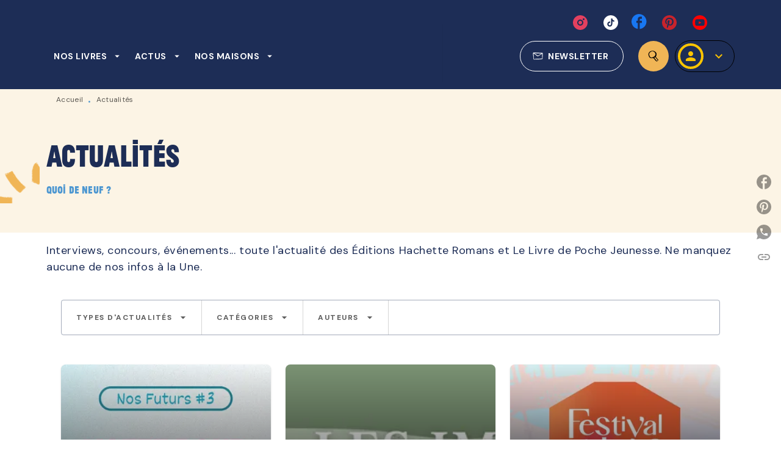

--- FILE ---
content_type: text/html
request_url: https://www.hachetteromans.fr/actualites/2/
body_size: 95056
content:
<!DOCTYPE html><html lang="fr"><head><meta charSet="utf-8"/><meta name="viewport" content="width=device-width"/><meta name="next-head-count" content="2"/><link data-react-helmet="true" rel="canonical" href="https://www.hachetteromans.fr/actualites/2/"/><link data-react-helmet="true" rel="preconnect" href="https://fonts.gstatic.com"/><link data-react-helmet="true" as="favicon" rel="shortcut icon" href="https://media.hachette.fr/7/2021-11/hachette-favicon.png"/><meta data-react-helmet="true" name="title" content="Actualités | Page 2 sur 5 | Hachette Romans"/><meta data-react-helmet="true" name="description" content="Interviews, concours, événements... toute l&#x27;actualité des Éditions Hachette Romans et Le Livre de Poche Jeunesse. Ne manquez aucune de nos infos à la "/><meta data-react-helmet="true" name="tdm-reservation" content="1"/><meta data-react-helmet="true" property="og:type" content="website"/><meta data-react-helmet="true" property="og:url" content="https://www.hachetteromans.fr/actualites/2/"/><meta data-react-helmet="true" property="og:title" content="Actualités | Page 2 sur 5 | Hachette Romans"/><meta data-react-helmet="true" property="og:description" content="Interviews, concours, événements... toute l&#x27;actualité des Éditions Hachette Romans et Le Livre de Poche Jeunesse. Ne manquez aucune de nos infos à la "/><meta data-react-helmet="true" property="og:image" content="https://media.hachette.fr/7/2024-12/hachette-roman-logos-test12.svg"/><meta data-react-helmet="true" property="twitter:card" content="summary_large_image"/><meta data-react-helmet="true" property="twitter:url" content="https://www.hachetteromans.fr/actualites/2/"/><meta data-react-helmet="true" property="twitter:title" content="Actualités | Page 2 sur 5 | Hachette Romans"/><meta data-react-helmet="true" property="twitter:description" content="Interviews, concours, événements... toute l&#x27;actualité des Éditions Hachette Romans et Le Livre de Poche Jeunesse. Ne manquez aucune de nos infos à la "/><meta data-react-helmet="true" property="twitter:image" content="https://media.hachette.fr/7/2024-12/hachette-roman-logos-test12.svg"/><script data-react-helmet="true" type="application/ld+json">{"@context":"https://schema.org","@type":"Article","headline":"Actualités","image":null,"datePublished":null,"description":"","publisher":{"@type":"Organization","name":"Hachette Romans","logo":{"@type":"ImageObject","url":"https://media.hachette.fr/7/2024-12/hachette-roman-logos-test12.svg"},"url":"https://www.hachetteromans.fr"}}</script><title data-react-helmet="true">Actualités | Page 2 sur 5 | Hachette Romans</title><link rel="preload" href="/_next/static/css/30bb7ba8624ffc69.css" as="style"/><link rel="stylesheet" href="/_next/static/css/30bb7ba8624ffc69.css" data-n-g=""/><noscript data-n-css=""></noscript><script defer="" nomodule="" src="/_next/static/chunks/polyfills-c67a75d1b6f99dc8.js"></script><script src="/_next/static/chunks/webpack-9765523b66355ddf.js" defer=""></script><script src="/_next/static/chunks/framework-91f7956f9c79db49.js" defer=""></script><script src="/_next/static/chunks/main-5f95ec88460df6da.js" defer=""></script><script src="/_next/static/chunks/pages/_app-527177a87d243005.js" defer=""></script><script src="/_next/static/chunks/5047-bbda3de55e25c97e.js" defer=""></script><script src="/_next/static/chunks/pages/%5B...id%5D-0c2c802db1ac62ed.js" defer=""></script><script src="/_next/static/build-prod-7-41887/_buildManifest.js" defer=""></script><script src="/_next/static/build-prod-7-41887/_ssgManifest.js" defer=""></script><style id="jss-server-side">.MuiSvgIcon-root {
  fill: currentColor;
  width: 1em;
  height: 1em;
  display: inline-block;
  font-size: 1.7142857142857142rem;
  transition: fill 200ms cubic-bezier(0.4, 0, 0.2, 1) 0ms;
  flex-shrink: 0;
  user-select: none;
}
.MuiSvgIcon-colorPrimary {
  color: #4D97D1;
}
.MuiSvgIcon-colorSecondary {
  color: #364F8D;
}
.MuiSvgIcon-colorAction {
  color: rgba(0, 0, 0, 0.54);
}
.MuiSvgIcon-colorError {
  color: #FF1840;
}
.MuiSvgIcon-colorDisabled {
  color: rgba(0, 0, 0, 0.4);
}
.MuiSvgIcon-fontSizeInherit {
  font-size: inherit;
}
.MuiSvgIcon-fontSizeSmall {
  font-size: 1.4285714285714284rem;
}
.MuiSvgIcon-fontSizeLarge {
  font-size: 2.5rem;
}
.MuiCollapse-root {
  height: 0;
  overflow: hidden;
  transition: height 300ms cubic-bezier(0.4, 0, 0.2, 1) 0ms;
}
.MuiCollapse-entered {
  height: auto;
  overflow: visible;
}
.MuiCollapse-hidden {
  visibility: hidden;
}
.MuiCollapse-wrapper {
  display: flex;
}
.MuiCollapse-wrapperInner {
  width: 100%;
}
.MuiPaper-root {
  color: #1D2D56;
  transition: box-shadow 300ms cubic-bezier(0.4, 0, 0.2, 1) 0ms;
  background-color: #fff;
}
.MuiPaper-rounded {
  border-radius: 8px;
}
.MuiPaper-outlined {
  border: 1px solid #ABBEB6;
}
.MuiPaper-elevation0 {
  box-shadow: none;
}
.MuiPaper-elevation1 {
  box-shadow: 0px 2px 1px -1px rgba(0,0,0,0.2),0px 1px 1px 0px rgba(0,0,0,0.14),0px 1px 3px 0px rgba(0,0,0,0.12);
}
.MuiPaper-elevation2 {
  box-shadow: 0px 3px 1px -2px rgba(0,0,0,0.2),0px 2px 2px 0px rgba(0,0,0,0.14),0px 1px 5px 0px rgba(0,0,0,0.12);
}
.MuiPaper-elevation3 {
  box-shadow: 0px 3px 3px -2px rgba(0,0,0,0.2),0px 3px 4px 0px rgba(0,0,0,0.14),0px 1px 8px 0px rgba(0,0,0,0.12);
}
.MuiPaper-elevation4 {
  box-shadow: 0px 2px 4px -1px rgba(0,0,0,0.2),0px 4px 5px 0px rgba(0,0,0,0.14),0px 1px 10px 0px rgba(0,0,0,0.12);
}
.MuiPaper-elevation5 {
  box-shadow: 0px 3px 5px -1px rgba(0,0,0,0.2),0px 5px 8px 0px rgba(0,0,0,0.14),0px 1px 14px 0px rgba(0,0,0,0.12);
}
.MuiPaper-elevation6 {
  box-shadow: 0px 3px 5px -1px rgba(0,0,0,0.2),0px 6px 10px 0px rgba(0,0,0,0.14),0px 1px 18px 0px rgba(0,0,0,0.12);
}
.MuiPaper-elevation7 {
  box-shadow: 0px 4px 5px -2px rgba(0,0,0,0.2),0px 7px 10px 1px rgba(0,0,0,0.14),0px 2px 16px 1px rgba(0,0,0,0.12);
}
.MuiPaper-elevation8 {
  box-shadow: 0px 5px 5px -3px rgba(0,0,0,0.2),0px 8px 10px 1px rgba(0,0,0,0.14),0px 3px 14px 2px rgba(0,0,0,0.12);
}
.MuiPaper-elevation9 {
  box-shadow: 0px 5px 6px -3px rgba(0,0,0,0.2),0px 9px 12px 1px rgba(0,0,0,0.14),0px 3px 16px 2px rgba(0,0,0,0.12);
}
.MuiPaper-elevation10 {
  box-shadow: 0px 6px 6px -3px rgba(0,0,0,0.2),0px 10px 14px 1px rgba(0,0,0,0.14),0px 4px 18px 3px rgba(0,0,0,0.12);
}
.MuiPaper-elevation11 {
  box-shadow: 0px 6px 7px -4px rgba(0,0,0,0.2),0px 11px 15px 1px rgba(0,0,0,0.14),0px 4px 20px 3px rgba(0,0,0,0.12);
}
.MuiPaper-elevation12 {
  box-shadow: 0px 7px 8px -4px rgba(0,0,0,0.2),0px 12px 17px 2px rgba(0,0,0,0.14),0px 5px 22px 4px rgba(0,0,0,0.12);
}
.MuiPaper-elevation13 {
  box-shadow: 0px 7px 8px -4px rgba(0,0,0,0.2),0px 13px 19px 2px rgba(0,0,0,0.14),0px 5px 24px 4px rgba(0,0,0,0.12);
}
.MuiPaper-elevation14 {
  box-shadow: 0px 7px 9px -4px rgba(0,0,0,0.2),0px 14px 21px 2px rgba(0,0,0,0.14),0px 5px 26px 4px rgba(0,0,0,0.12);
}
.MuiPaper-elevation15 {
  box-shadow: 0px 8px 9px -5px rgba(0,0,0,0.2),0px 15px 22px 2px rgba(0,0,0,0.14),0px 6px 28px 5px rgba(0,0,0,0.12);
}
.MuiPaper-elevation16 {
  box-shadow: 0px 8px 10px -5px rgba(0,0,0,0.2),0px 16px 24px 2px rgba(0,0,0,0.14),0px 6px 30px 5px rgba(0,0,0,0.12);
}
.MuiPaper-elevation17 {
  box-shadow: 0px 8px 11px -5px rgba(0,0,0,0.2),0px 17px 26px 2px rgba(0,0,0,0.14),0px 6px 32px 5px rgba(0,0,0,0.12);
}
.MuiPaper-elevation18 {
  box-shadow: 0px 9px 11px -5px rgba(0,0,0,0.2),0px 18px 28px 2px rgba(0,0,0,0.14),0px 7px 34px 6px rgba(0,0,0,0.12);
}
.MuiPaper-elevation19 {
  box-shadow: 0px 9px 12px -6px rgba(0,0,0,0.2),0px 19px 29px 2px rgba(0,0,0,0.14),0px 7px 36px 6px rgba(0,0,0,0.12);
}
.MuiPaper-elevation20 {
  box-shadow: 0px 10px 13px -6px rgba(0,0,0,0.2),0px 20px 31px 3px rgba(0,0,0,0.14),0px 8px 38px 7px rgba(0,0,0,0.12);
}
.MuiPaper-elevation21 {
  box-shadow: 0px 10px 13px -6px rgba(0,0,0,0.2),0px 21px 33px 3px rgba(0,0,0,0.14),0px 8px 40px 7px rgba(0,0,0,0.12);
}
.MuiPaper-elevation22 {
  box-shadow: 0px 10px 14px -6px rgba(0,0,0,0.2),0px 22px 35px 3px rgba(0,0,0,0.14),0px 8px 42px 7px rgba(0,0,0,0.12);
}
.MuiPaper-elevation23 {
  box-shadow: 0px 11px 14px -7px rgba(0,0,0,0.2),0px 23px 36px 3px rgba(0,0,0,0.14),0px 9px 44px 8px rgba(0,0,0,0.12);
}
.MuiPaper-elevation24 {
  box-shadow: 0px 11px 15px -7px rgba(0,0,0,0.2),0px 24px 38px 3px rgba(0,0,0,0.14),0px 9px 46px 8px rgba(0,0,0,0.12);
}
.MuiButtonBase-root {
  color: inherit;
  border: 0;
  cursor: pointer;
  margin: 0;
  display: inline-flex;
  outline: 0;
  padding: 0;
  position: relative;
  align-items: center;
  user-select: none;
  border-radius: 0;
  vertical-align: middle;
  -moz-appearance: none;
  justify-content: center;
  text-decoration: none;
  background-color: transparent;
  -webkit-appearance: none;
  -webkit-tap-highlight-color: transparent;
}
.MuiButtonBase-root::-moz-focus-inner {
  border-style: none;
}
.MuiButtonBase-root.Mui-disabled {
  cursor: default;
  pointer-events: none;
}
@media print {
  .MuiButtonBase-root {
    color-adjust: exact;
  }
}
  .MuiIconButton-root {
    flex: 0 0 auto;
    color: rgba(0, 0, 0, 0.54);
    padding: 12px;
    overflow: visible;
    font-size: 1.7142857142857142rem;
    text-align: center;
    transition: background-color 150ms cubic-bezier(0.4, 0, 0.2, 1) 0ms;
    border-radius: 50%;
  }
  .MuiIconButton-root:hover {
    background-color: rgba(0, 0, 0, 0);
  }
  .MuiIconButton-root.Mui-disabled {
    color: rgba(0, 0, 0, 0.4);
    background-color: transparent;
  }
@media (hover: none) {
  .MuiIconButton-root:hover {
    background-color: transparent;
  }
}
  .MuiIconButton-edgeStart {
    margin-left: -12px;
  }
  .MuiIconButton-sizeSmall.MuiIconButton-edgeStart {
    margin-left: -3px;
  }
  .MuiIconButton-edgeEnd {
    margin-right: -12px;
  }
  .MuiIconButton-sizeSmall.MuiIconButton-edgeEnd {
    margin-right: -3px;
  }
  .MuiIconButton-colorInherit {
    color: inherit;
  }
  .MuiIconButton-colorPrimary {
    color: #4D97D1;
  }
  .MuiIconButton-colorPrimary:hover {
    background-color: rgba(77, 151, 209, 0);
  }
@media (hover: none) {
  .MuiIconButton-colorPrimary:hover {
    background-color: transparent;
  }
}
  .MuiIconButton-colorSecondary {
    color: #364F8D;
  }
  .MuiIconButton-colorSecondary:hover {
    background-color: rgba(54, 79, 141, 0);
  }
@media (hover: none) {
  .MuiIconButton-colorSecondary:hover {
    background-color: transparent;
  }
}
  .MuiIconButton-sizeSmall {
    padding: 3px;
    font-size: 1.2857142857142856rem;
  }
  .MuiIconButton-label {
    width: 100%;
    display: flex;
    align-items: inherit;
    justify-content: inherit;
  }

  .jss1 {
    margin-top: 24px;
    margin-bottom: 24px;
  }
  .jss2 {
    width: 100%;
    display: flex;
    align-items: center;
    justify-content: center;
  }
  .MuiTypography-root {
    margin: 0;
  }
  .MuiTypography-body2 {
    font-size: 1rem;
    font-family: 'DM Sans', sans-serif;
    font-weight: 400;
    line-height: 1.25;
    letter-spacing: 0.27px;
  }
  .MuiTypography-body1 {
    font-size: 1.0625rem;
    font-family: 'DM Sans', sans-serif;
    font-weight: 400;
    line-height: 1.55;
    letter-spacing: 0.53px;
  }
@media (min-width:600px) {
  .MuiTypography-body1 {
    font-size: 1.129rem;
  }
}
@media (min-width:960px) {
  .MuiTypography-body1 {
    font-size: 1.129rem;
  }
}
@media (min-width:1176px) {
  .MuiTypography-body1 {
    font-size: 1.129rem;
  }
}
  .MuiTypography-caption {
    color: rgba(0,0,0,0.64);
    font-size: 12px;
    font-family: 'DM Sans', sans-serif;
    font-weight: 400;
    line-height: 1.33;
    letter-spacing: 0.3px;
  }
  .MuiTypography-button {
    font-size: 14px;
    font-family: 'DM Sans', sans-serif;
    font-weight: 700;
    line-height: 1.143;
    letter-spacing: 0.5px;
    text-transform: uppercase;
  }
  .MuiTypography-h1 {
    font-size: 3.3125rem;
    font-family: 'JeanLuc', sans-serif;
    font-weight: 700;
    line-height: 1.2;
    letter-spacing: -0.91px;
  }
@media (min-width:600px) {
  .MuiTypography-h1 {
    font-size: 4.5833rem;
  }
}
@media (min-width:960px) {
  .MuiTypography-h1 {
    font-size: 5.2083rem;
  }
}
@media (min-width:1176px) {
  .MuiTypography-h1 {
    font-size: 5.625rem;
  }
}
  .MuiTypography-h2 {
    font-size: 2.1875rem;
    font-family: 'JeanLuc', sans-serif;
    font-weight: 700;
    line-height: 1.07;
    letter-spacing: -0.68px;
  }
@media (min-width:600px) {
  .MuiTypography-h2 {
    font-size: 2.8037rem;
  }
}
@media (min-width:960px) {
  .MuiTypography-h2 {
    font-size: 3.271rem;
  }
}
@media (min-width:1176px) {
  .MuiTypography-h2 {
    font-size: 3.271rem;
  }
}
  .MuiTypography-h3 {
    font-size: 2rem;
    font-family: 'JeanLuc', sans-serif;
    font-weight: 700;
    line-height: 1.25;
    letter-spacing: 0;
  }
@media (min-width:600px) {
  .MuiTypography-h3 {
    font-size: 2.6rem;
  }
}
@media (min-width:960px) {
  .MuiTypography-h3 {
    font-size: 2.8rem;
  }
}
@media (min-width:1176px) {
  .MuiTypography-h3 {
    font-size: 3rem;
  }
}
  .MuiTypography-h4 {
    font-size: 1.6875rem;
    font-family: 'DM Sans', sans-serif;
    font-weight: 400;
    line-height: 1.25;
    letter-spacing: 0.17px;
  }
@media (min-width:600px) {
  .MuiTypography-h4 {
    font-size: 2rem;
  }
}
@media (min-width:960px) {
  .MuiTypography-h4 {
    font-size: 2.2rem;
  }
}
@media (min-width:1176px) {
  .MuiTypography-h4 {
    font-size: 2.4rem;
  }
}
  .MuiTypography-h5 {
    font-size: 1.25rem;
    font-family: 'DM Sans', sans-serif;
    font-weight: 700;
    line-height: 1.33;
    letter-spacing: 0.16px;
  }
@media (min-width:600px) {
  .MuiTypography-h5 {
    font-size: 1.3158rem;
  }
}
@media (min-width:960px) {
  .MuiTypography-h5 {
    font-size: 1.5038rem;
  }
}
@media (min-width:1176px) {
  .MuiTypography-h5 {
    font-size: 1.5038rem;
  }
}
  .MuiTypography-h6 {
    font-size: 1.125rem;
    font-family: 'DM Sans', sans-serif;
    font-weight: 700;
    line-height: 1.2;
    letter-spacing: 0.24px;
  }
@media (min-width:600px) {
  .MuiTypography-h6 {
    font-size: 1.25rem;
  }
}
@media (min-width:960px) {
  .MuiTypography-h6 {
    font-size: 1.25rem;
  }
}
@media (min-width:1176px) {
  .MuiTypography-h6 {
    font-size: 1.25rem;
  }
}
  .MuiTypography-subtitle1 {
    font-size: 16px;
    font-family: 'DM Sans', sans-serif;
    font-weight: 500;
    line-height: 1.5;
    letter-spacing: 0.15px;
  }
  .MuiTypography-subtitle2 {
    font-size: 1.0625rem;
    font-family: 'JeanLuc', sans-serif;
    font-weight: 500;
    line-height: 1.55;
    letter-spacing: 0.16px;
  }
@media (min-width:600px) {
  .MuiTypography-subtitle2 {
    font-size: 1.129rem;
  }
}
@media (min-width:960px) {
  .MuiTypography-subtitle2 {
    font-size: 1.129rem;
  }
}
@media (min-width:1176px) {
  .MuiTypography-subtitle2 {
    font-size: 1.129rem;
  }
}
  .MuiTypography-overline {
    font-size: 12px;
    font-family: 'DM Sans', sans-serif;
    font-weight: 700;
    line-height: 1.6;
    letter-spacing: 1.5px;
    text-transform: uppercase;
  }
  .MuiTypography-srOnly {
    width: 1px;
    height: 1px;
    overflow: hidden;
    position: absolute;
  }
  .MuiTypography-alignLeft {
    text-align: left;
  }
  .MuiTypography-alignCenter {
    text-align: center;
  }
  .MuiTypography-alignRight {
    text-align: right;
  }
  .MuiTypography-alignJustify {
    text-align: justify;
  }
  .MuiTypography-noWrap {
    overflow: hidden;
    white-space: nowrap;
    text-overflow: ellipsis;
  }
  .MuiTypography-gutterBottom {
    margin-bottom: 0.35em;
  }
  .MuiTypography-paragraph {
    margin-bottom: 16px;
  }
  .MuiTypography-colorInherit {
    color: inherit;
  }
  .MuiTypography-colorPrimary {
    color: #4D97D1;
  }
  .MuiTypography-colorSecondary {
    color: #364F8D;
  }
  .MuiTypography-colorTextPrimary {
    color: #1D2D56;
  }
  .MuiTypography-colorTextSecondary {
    color: #5C5C5C;
  }
  .MuiTypography-colorError {
    color: #FF1840;
  }
  .MuiTypography-displayInline {
    display: inline;
  }
  .MuiTypography-displayBlock {
    display: block;
  }
  .MuiBreadcrumbs-root {
    color: #1D2D56;
    font-size: 12px;
  }
  .MuiBreadcrumbs-ol {
    margin: 0;
    display: flex;
    padding: 0;
    flex-wrap: wrap;
    list-style: none;
    align-items: center;
  }
  .MuiBreadcrumbs-separator {
    color: #4D97D1;
    display: flex;
    transform: translateY(3px);
    margin-left: 8px;
    user-select: none;
    margin-right: 8px;
    vertical-align: middle;
  }
  .MuiButton-root {
    color: #1D2D56;
    padding: 6px 16px;
    font-size: 14px;
    min-width: 64px;
    box-sizing: border-box;
    min-height: 36px;
    transition: background-color 250ms cubic-bezier(0.4, 0, 0.2, 1) 0ms,box-shadow 250ms cubic-bezier(0.4, 0, 0.2, 1) 0ms,border 250ms cubic-bezier(0.4, 0, 0.2, 1) 0ms;
    font-family: 'DM Sans', sans-serif;
    font-weight: 700;
    line-height: 1.143;
    padding-left: 18px;
    border-radius: 4px;
    padding-right: 18px;
    letter-spacing: 0.5px;
    text-transform: uppercase;
  }
  .MuiButton-root:hover {
    text-decoration: none;
    background-color: rgba(29, 45, 86, 0);
  }
  .MuiButton-root.Mui-disabled {
    color: rgba(0, 0, 0, 0.4);
  }
@media (hover: none) {
  .MuiButton-root:hover {
    background-color: transparent;
  }
}
  .MuiButton-root:hover.Mui-disabled {
    background-color: transparent;
  }
  .MuiButton-label {
    width: 100%;
    display: inherit;
    align-items: inherit;
    justify-content: inherit;
  }
  .MuiButton-text {
    color: rgba(0, 0, 0, 1);
    opacity: 1;
    padding: 6px 8px;
  }
  .MuiButton-text:hover {
    opacity: 1;
  }
  .MuiButton-textPrimary {
    color: #4D97D1;
  }
  .MuiButton-textPrimary:hover {
    background-color: rgba(77, 151, 209, 0);
  }
@media (hover: none) {
  .MuiButton-textPrimary:hover {
    background-color: transparent;
  }
}
  .MuiButton-textSecondary {
    color: #364F8D;
  }
  .MuiButton-textSecondary:hover {
    background-color: rgba(54, 79, 141, 0);
  }
@media (hover: none) {
  .MuiButton-textSecondary:hover {
    background-color: transparent;
  }
}
  .MuiButton-outlined {
    color: #fff;
    border: 1px solid rgba(0, 0, 0, 0.23);
    padding: 5px 15px;
    box-shadow: none;
    border-color: #fff;
    border-radius: 50px;
    background-color: transparent;
  }
  .MuiButton-outlined.Mui-disabled {
    border: 1px solid rgba(0, 0, 0, 0.2);
    opacity: 0.5;
  }
  .MuiButton-outlined:hover {
    color: #000000;
    box-shadow: none;
    border-color: #4D97D1;
    background-color: transparent;
  }
  .MuiButton-outlined:focus {
    color: #000000;
    box-shadow: none;
    border-color: #4D97D1;
    background-color: transparent;
  }
  .MuiButton-outlined:hover.HeaderNewsLetterCenter img {
    filter: invert(45%) sepia(83%) saturate(357%) hue-rotate(165deg) brightness(103%) contrast(88%);
  }
  .MuiButton-outlinedPrimary {
    color: #4d97d1;
    border: 1px solid rgba(77, 151, 209, 0.5);
    border-color: #4d97d1;
  }
  .MuiButton-outlinedPrimary:hover {
    color: #fff;
    border: 1px solid #4D97D1;
    box-shadow: 0px 2px 4px -1px rgba(0,0,0,0.2),0px 4px 5px 0px rgba(0,0,0,0.14),0px 1px 10px 0px rgba(0,0,0,0.12);
    border-color: #fff;
    background-color: #4D97D1;
  }
  .MuiButton-outlinedPrimary:focus {
    color: #fff;
    box-shadow: 0px 2px 4px -1px rgba(0,0,0,0.2),0px 4px 5px 0px rgba(0,0,0,0.14),0px 1px 10px 0px rgba(0,0,0,0.12);
    border-color: #4D97D1;
    background-color: #4D97D1;
  }
  .MuiButton-outlinedPrimary.Mui-disabled {
    opacity: 0.5;
  }
@media (hover: none) {
  .MuiButton-outlinedPrimary:hover {
    background-color: transparent;
  }
}
  .MuiButton-outlinedPrimary:hover.digital-Button img {
    filter: brightness(0) saturate(100%) invert(100%) sepia(3%) saturate(503%) hue-rotate(161deg) brightness(115%) contrast(100%);
  }
  .MuiButton-outlinedSecondary {
    color: #000000;
    border: 1px solid rgba(54, 79, 141, 0.5);
    border-color: #000000;
  }
  .MuiButton-outlinedSecondary:hover {
    color: #000000;
    border: 1px solid #364F8D;
    box-shadow: 0px 2px 4px -1px rgba(0,0,0,0.2),0px 4px 5px 0px rgba(0,0,0,0.14),0px 1px 10px 0px rgba(0,0,0,0.12);
    border-color: #000000;
    background-color: #fff;
  }
  .MuiButton-outlinedSecondary.Mui-disabled {
    color: rgba(255, 255, 255, 0.40);
    border: 1px solid rgba(0, 0, 0, 0.4);
    background-color: #364F8D;
  }
  .MuiButton-outlinedSecondary:focus {
    0: b;
    1: u;
    2: t;
    3: t;
    4: o;
    5: n;
    6: s;
    7: .;
    8: o;
    9: u;
    10: t;
    11: l;
    12: i;
    13: n;
    14: e;
    15: d;
    16: S;
    17: e;
    18: c;
    19: o;
    20: n;
    21: d;
    22: a;
    23: r;
    24: y;
    25: .;
    26: h;
    27: o;
    28: v;
    29: e;
    30: r;
  }
  .MuiButton-outlinedSecondary .MuiTouchRipple-child {
    background-color: #f5f5f5;
  }
  .MuiButton-outlinedSecondary  {
    -mui-touch-ripple-child: [object Object];
  }
@media (hover: none) {
  .MuiButton-outlinedSecondary:hover {
    background-color: transparent;
  }
}
  .MuiButton-contained {
    color: rgba(0, 0, 0, 0.87);
    box-shadow: none;
    border-radius: 50px;
    background-color: #e0e0e0;
  }
  .MuiButton-contained:hover {
    box-shadow: 0px 2px 4px -1px rgba(0,0,0,0.2),0px 4px 5px 0px rgba(0,0,0,0.14),0px 1px 10px 0px rgba(0,0,0,0.12);
    background-color: #AAAAAA;
  }
  .MuiButton-contained.Mui-focusVisible {
    box-shadow: 0px 3px 5px -1px rgba(0,0,0,0.2),0px 6px 10px 0px rgba(0,0,0,0.14),0px 1px 18px 0px rgba(0,0,0,0.12);
  }
  .MuiButton-contained:active {
    box-shadow: 0px 5px 5px -3px rgba(0,0,0,0.2),0px 8px 10px 1px rgba(0,0,0,0.14),0px 3px 14px 2px rgba(0,0,0,0.12);
  }
  .MuiButton-contained.Mui-disabled {
    color: rgba(0, 0, 0, 0.4);
    box-shadow: none;
    background-color: rgba(0, 0, 0, 0.4);
  }
@media (hover: none) {
  .MuiButton-contained:hover {
    box-shadow: 0px 3px 1px -2px rgba(0,0,0,0.2),0px 2px 2px 0px rgba(0,0,0,0.14),0px 1px 5px 0px rgba(0,0,0,0.12);
    background-color: #e0e0e0;
  }
}
  .MuiButton-contained:hover.Mui-disabled {
    background-color: rgba(0, 0, 0, 0.2);
  }
  .MuiButton-containedPrimary {
    color: #fff;
    box-shadow: none;
    background-color: #4D97D1;
  }
  .MuiButton-containedPrimary:hover {
    color: #fff;
    box-shadow: none;
    background-color: #0062BC;
  }
  .MuiButton-containedPrimary .MuiTouchRipple-child {
    background-color: #4D97D1;
  }
  .MuiButton-containedPrimary.Mui-disabled {
    color: rgba(0, 0, 0, 0.40);
    background-color: #96C5DB;
  }
  .MuiButton-containedPrimary:focus {
    background-color: #96C5DB;
  }
  .MuiButton-containedPrimary  {
    -mui-touch-ripple-child: [object Object];
  }
@media (hover: none) {
  .MuiButton-containedPrimary:hover {
    background-color: #4D97D1;
  }
}
  .MuiButton-containedSecondary {
    color: #000000;
    box-shadow: none;
    background-color: #364F8D;
  }
  .MuiButton-containedSecondary:hover {
    color: #000000;
    box-shadow: none;
    background-color: #364F8D;
  }
  .MuiButton-containedSecondary.Mui-disabled {
    color: rgba(0, 0, 0, 0.40);
    background-color: #6175A6;
  }
  .MuiButton-containedSecondary:focus {
    color: #000000;
    box-shadow: none;
    background-color: #6175A6;
  }
  .MuiButton-containedSecondary .MuiTouchRipple-child {
    background-color: #FCF4E5;
  }
  .MuiButton-containedSecondary  {
    -mui-touch-ripple-child: [object Object];
  }
@media (hover: none) {
  .MuiButton-containedSecondary:hover {
    background-color: #364F8D;
  }
}
  .MuiButton-disableElevation {
    box-shadow: none;
  }
  .MuiButton-disableElevation:hover {
    box-shadow: none;
  }
  .MuiButton-disableElevation.Mui-focusVisible {
    box-shadow: none;
  }
  .MuiButton-disableElevation:active {
    box-shadow: none;
  }
  .MuiButton-disableElevation.Mui-disabled {
    box-shadow: none;
  }
  .MuiButton-colorInherit {
    color: inherit;
    border-color: currentColor;
  }
  .MuiButton-textSizeSmall {
    padding: 4px 5px;
    font-size: 0.9285714285714285rem;
  }
  .MuiButton-textSizeLarge {
    padding: 8px 11px;
    font-size: 1.0714285714285714rem;
  }
  .MuiButton-outlinedSizeSmall {
    padding: 3px 9px;
    font-size: 0.9285714285714285rem;
  }
  .MuiButton-outlinedSizeLarge {
    padding: 7px 21px;
    font-size: 1.0714285714285714rem;
  }
  .MuiButton-containedSizeSmall {
    padding: 4px 10px;
    font-size: 0.9285714285714285rem;
  }
  .MuiButton-containedSizeLarge {
    padding: 8px 22px;
    font-size: 1.0714285714285714rem;
  }
  .MuiButton-fullWidth {
    width: 100%;
  }
  .MuiButton-startIcon {
    display: inherit;
    margin-left: -4px;
    margin-right: 8px;
  }
  .MuiButton-startIcon.MuiButton-iconSizeSmall {
    margin-left: -2px;
  }
  .MuiButton-endIcon {
    display: inherit;
    margin-left: 8px;
    margin-right: -4px;
  }
  .MuiButton-endIcon.MuiButton-iconSizeSmall {
    margin-right: -2px;
  }
  .MuiButton-iconSizeSmall > *:first-child {
    font-size: 18px;
  }
  .MuiButton-iconSizeMedium > *:first-child {
    font-size: 20px;
  }
  .MuiButton-iconSizeLarge > *:first-child {
    font-size: 22px;
  }
  .MuiCard-root {
    overflow: hidden;
  }
  .MuiCardActionArea-root {
    width: 100%;
    display: block;
    text-align: inherit;
  }
  .MuiCardActionArea-root:hover .MuiCardActionArea-focusHighlight {
    opacity: 0;
  }
  .MuiCardActionArea-root.Mui-focusVisible .MuiCardActionArea-focusHighlight {
    opacity: 0.12;
  }
  .MuiCardActionArea-focusHighlight {
    top: 0;
    left: 0;
    right: 0;
    bottom: 0;
    opacity: 0;
    overflow: hidden;
    position: absolute;
    transition: opacity 250ms cubic-bezier(0.4, 0, 0.2, 1) 0ms;
    border-radius: inherit;
    pointer-events: none;
    background-color: currentcolor;
  }
  .MuiCardContent-root {
    padding: 16px;
  }
  .MuiCardContent-root:last-child {
    padding-bottom: 24px;
  }
  .MuiChip-root {
    color: rgba(0, 0, 0, .64);
    border: none;
    cursor: default;
    height: 24px;
    display: inline-flex;
    outline: 0;
    padding: 0;
    font-size: 14px;
    box-sizing: border-box;
    transition: background-color 300ms cubic-bezier(0.4, 0, 0.2, 1) 0ms,box-shadow 300ms cubic-bezier(0.4, 0, 0.2, 1) 0ms;
    align-items: center;
    font-family: "Mukta", "Helvetica", "Arial", sans-serif;
    font-weight: 600;
    white-space: nowrap;
    border-radius: 4px;
    letter-spacing: 0.094rem;
    text-transform: uppercase;
    vertical-align: middle;
    justify-content: center;
    text-decoration: none;
    background-color: transparent;
  }
  .MuiChip-root.Mui-disabled {
    opacity: 0.5;
    pointer-events: none;
  }
  .MuiChip-root .MuiChip-avatar {
    color: #616161;
    width: 24px;
    height: 24px;
    font-size: 0.8571428571428571rem;
    margin-left: 5px;
    margin-right: -6px;
  }
  .MuiChip-root .MuiChip-avatarColorPrimary {
    color: #fff;
    background-color: #0062BC;
  }
  .MuiChip-root .MuiChip-avatarColorSecondary {
    color: #fff;
    background-color: #1D2D56;
  }
  .MuiChip-root .MuiChip-avatarSmall {
    width: 18px;
    height: 18px;
    font-size: 0.7142857142857142rem;
    margin-left: 4px;
    margin-right: -4px;
  }
  .MuiChip-sizeSmall {
    height: 18px;
    font-size: 0.625rem;
  }
  .MuiChip-colorPrimary {
    color: #fff;
    background-color: #4D97D1;
  }
  .MuiChip-colorSecondary {
    color: #fff;
    background-color: #364F8D;
  }
  .MuiChip-clickable {
    cursor: pointer;
    user-select: none;
    -webkit-tap-highlight-color: transparent;
  }
  .MuiChip-clickable:hover, .MuiChip-clickable:focus {
    color: #4D97D1;
    background-color: inherit;
  }
  .MuiChip-clickable:active {
    box-shadow: 0px 2px 1px -1px rgba(0,0,0,0.2),0px 1px 1px 0px rgba(0,0,0,0.14),0px 1px 3px 0px rgba(0,0,0,0.12);
  }
  .MuiChip-clickableColorPrimary:hover, .MuiChip-clickableColorPrimary:focus {
    background-color: rgb(91, 159, 212);
  }
  .MuiChip-clickableColorSecondary:hover, .MuiChip-clickableColorSecondary:focus {
    background-color: rgb(70, 93, 150);
  }
  .MuiChip-deletable:focus {
    background-color: rgb(206, 206, 206);
  }
  .MuiChip-deletableColorPrimary:focus {
    background-color: rgb(112, 171, 218);
  }
  .MuiChip-deletableColorSecondary:focus {
    background-color: rgb(94, 114, 163);
  }
  .MuiChip-outlined {
    border: 1px solid rgba(0, 0, 0, 0.23);
    background-color: transparent;
  }
  .MuiChip-clickable.MuiChip-outlined:hover, .MuiChip-clickable.MuiChip-outlined:focus, .MuiChip-deletable.MuiChip-outlined:focus {
    background-color: rgba(29, 45, 86, 0);
  }
  .MuiChip-outlined .MuiChip-avatar {
    margin-left: 4px;
  }
  .MuiChip-outlined .MuiChip-avatarSmall {
    margin-left: 2px;
  }
  .MuiChip-outlined .MuiChip-icon {
    margin-left: 4px;
  }
  .MuiChip-outlined .MuiChip-iconSmall {
    margin-left: 2px;
  }
  .MuiChip-outlined .MuiChip-deleteIcon {
    margin-right: 5px;
  }
  .MuiChip-outlined .MuiChip-deleteIconSmall {
    margin-right: 3px;
  }
  .MuiChip-outlinedPrimary {
    color: #4D97D1;
    border: 1px solid #4D97D1;
  }
  .MuiChip-clickable.MuiChip-outlinedPrimary:hover, .MuiChip-clickable.MuiChip-outlinedPrimary:focus, .MuiChip-deletable.MuiChip-outlinedPrimary:focus {
    background-color: rgba(77, 151, 209, 0);
  }
  .MuiChip-outlinedSecondary {
    color: #364F8D;
    border: 1px solid #364F8D;
  }
  .MuiChip-clickable.MuiChip-outlinedSecondary:hover, .MuiChip-clickable.MuiChip-outlinedSecondary:focus, .MuiChip-deletable.MuiChip-outlinedSecondary:focus {
    background-color: rgba(54, 79, 141, 0);
  }
  .MuiChip-icon {
    color: #616161;
    margin-left: 5px;
    margin-right: -6px;
  }
  .MuiChip-iconSmall {
    width: 18px;
    height: 18px;
    margin-left: 4px;
    margin-right: -4px;
  }
  .MuiChip-iconColorPrimary {
    color: inherit;
  }
  .MuiChip-iconColorSecondary {
    color: inherit;
  }
  .MuiChip-label {
    overflow: hidden;
    white-space: nowrap;
    padding-left: 6px;
    padding-right: 6px;
    text-overflow: ellipsis;
  }
  .MuiChip-labelSmall {
    padding-left: 8px;
    padding-right: 8px;
  }
  .MuiChip-deleteIcon {
    color: rgba(29, 45, 86, 0.26);
    width: 22px;
    cursor: pointer;
    height: 22px;
    margin: 0 5px 0 -6px;
    -webkit-tap-highlight-color: transparent;
  }
  .MuiChip-deleteIcon:hover {
    color: rgba(29, 45, 86, 0.4);
  }
  .MuiChip-deleteIconSmall {
    width: 16px;
    height: 16px;
    margin-left: -4px;
    margin-right: 4px;
  }
  .MuiChip-deleteIconColorPrimary {
    color: rgba(255, 255, 255, 0.7);
  }
  .MuiChip-deleteIconColorPrimary:hover, .MuiChip-deleteIconColorPrimary:active {
    color: #fff;
  }
  .MuiChip-deleteIconColorSecondary {
    color: rgba(255, 255, 255, 0.7);
  }
  .MuiChip-deleteIconColorSecondary:hover, .MuiChip-deleteIconColorSecondary:active {
    color: #fff;
  }
  .MuiChip-deleteIconOutlinedColorPrimary {
    color: rgba(77, 151, 209, 0.7);
  }
  .MuiChip-deleteIconOutlinedColorPrimary:hover, .MuiChip-deleteIconOutlinedColorPrimary:active {
    color: #4D97D1;
  }
  .MuiChip-deleteIconOutlinedColorSecondary {
    color: rgba(54, 79, 141, 0.7);
  }
  .MuiChip-deleteIconOutlinedColorSecondary:hover, .MuiChip-deleteIconOutlinedColorSecondary:active {
    color: #364F8D;
  }
  .MuiContainer-root {
    width: 100%;
    display: block;
    box-sizing: border-box;
    margin-left: auto;
    margin-right: auto;
    padding-left: 16px;
    padding-right: 16px;
  }
@media (min-width:600px) {
  .MuiContainer-root {
    padding-left: 24px;
    padding-right: 24px;
  }
}
  .MuiContainer-disableGutters {
    padding-left: 0;
    padding-right: 0;
  }
@media (min-width:600px) {
  .MuiContainer-fixed {
    max-width: 600px;
  }
}
@media (min-width:936px) {
  .MuiContainer-fixed {
    max-width: 936px;
  }
}
@media (min-width:960px) {
  .MuiContainer-fixed {
    max-width: 960px;
  }
}
@media (min-width:1176px) {
  .MuiContainer-fixed {
    max-width: 1176px;
  }
}
@media (min-width:1512px) {
  .MuiContainer-fixed {
    max-width: 1512px;
  }
}
@media (min-width:0px) {
  .MuiContainer-maxWidthXs {
    max-width: 444px;
  }
}
@media (min-width:600px) {
  .MuiContainer-maxWidthSm {
    max-width: 600px;
  }
}
@media (min-width:960px) {
  .MuiContainer-maxWidthMd {
    max-width: 960px;
  }
}
@media (min-width:1176px) {
  .MuiContainer-maxWidthLg {
    max-width: 1176px;
  }
}
@media (min-width:1512px) {
  .MuiContainer-maxWidthXl {
    max-width: 1512px;
  }
}
  html {
    box-sizing: border-box;
    -webkit-font-smoothing: antialiased;
    -moz-osx-font-smoothing: grayscale;
  }
  *, *::before, *::after {
    box-sizing: inherit;
  }
  strong, b {
    font-weight: 800;
  }
  body {
    color: #1D2D56;
    margin: 0;
    font-size: 1rem;
    font-family: 'DM Sans', sans-serif;
    font-weight: 400;
    line-height: 1.25;
    letter-spacing: 0.27px;
    background-color: #fff;
  }
@media print {
  body {
    background-color: #fff;
  }
}
  body::backdrop {
    background-color: #fff;
  }
  .swiper-slide .Category2ProductPrimary .InnerCard {
    padding: 24px 24px;
  }
  .MuiDrawer-docked {
    flex: 0 0 auto;
  }
  .MuiDrawer-paper {
    top: 0;
    flex: 1 0 auto;
    height: 100%;
    display: flex;
    outline: 0;
    z-index: 1200;
    position: fixed;
    overflow-y: auto;
    flex-direction: column;
    -webkit-overflow-scrolling: touch;
  }
  .MuiDrawer-paperAnchorLeft {
    left: 0;
    right: auto;
  }
  .MuiDrawer-paperAnchorRight {
    left: auto;
    right: 0;
  }
  .MuiDrawer-paperAnchorTop {
    top: 0;
    left: 0;
    right: 0;
    bottom: auto;
    height: auto;
    max-height: 100%;
  }
  .MuiDrawer-paperAnchorBottom {
    top: auto;
    left: 0;
    right: 0;
    bottom: 0;
    height: auto;
    max-height: 100%;
  }
  .MuiDrawer-paperAnchorDockedLeft {
    border-right: 1px solid #ABBEB6;
  }
  .MuiDrawer-paperAnchorDockedTop {
    border-bottom: 1px solid #ABBEB6;
  }
  .MuiDrawer-paperAnchorDockedRight {
    border-left: 1px solid #ABBEB6;
  }
  .MuiDrawer-paperAnchorDockedBottom {
    border-top: 1px solid #ABBEB6;
  }
@keyframes mui-auto-fill {}
@keyframes mui-auto-fill-cancel {}
  .MuiInputBase-root {
    color: #1D2D56;
    cursor: text;
    display: inline-flex;
    position: relative;
    font-size: 1.0625rem;
    box-sizing: border-box;
    align-items: center;
    font-family: 'DM Sans', sans-serif;
    font-weight: 400;
    line-height: 1.1876em;
    letter-spacing: 0.53px;
  }
@media (min-width:600px) {
  .MuiInputBase-root {
    font-size: 1.129rem;
  }
}
@media (min-width:960px) {
  .MuiInputBase-root {
    font-size: 1.129rem;
  }
}
@media (min-width:1176px) {
  .MuiInputBase-root {
    font-size: 1.129rem;
  }
}
  .MuiInputBase-root.Mui-disabled {
    color: rgba(0, 0, 0, 0.38);
    cursor: default;
  }
  .MuiInputBase-multiline {
    padding: 6px 0 7px;
  }
  .MuiInputBase-multiline.MuiInputBase-marginDense {
    padding-top: 3px;
  }
  .MuiInputBase-fullWidth {
    width: 100%;
  }
  .MuiInputBase-input {
    font: inherit;
    color: currentColor;
    width: 100%;
    border: 0;
    height: 1.1876em;
    margin: 0;
    display: block;
    padding: 6px 0 7px;
    min-width: 0;
    background: none;
    box-sizing: content-box;
    animation-name: mui-auto-fill-cancel;
    letter-spacing: inherit;
    animation-duration: 10ms;
    -webkit-tap-highlight-color: transparent;
  }
  .MuiInputBase-input::-webkit-input-placeholder {
    color: currentColor;
    opacity: 0.42;
    transition: opacity 200ms cubic-bezier(0.4, 0, 0.2, 1) 0ms;
  }
  .MuiInputBase-input::-moz-placeholder {
    color: currentColor;
    opacity: 0.42;
    transition: opacity 200ms cubic-bezier(0.4, 0, 0.2, 1) 0ms;
  }
  .MuiInputBase-input:-ms-input-placeholder {
    color: currentColor;
    opacity: 0.42;
    transition: opacity 200ms cubic-bezier(0.4, 0, 0.2, 1) 0ms;
  }
  .MuiInputBase-input::-ms-input-placeholder {
    color: currentColor;
    opacity: 0.42;
    transition: opacity 200ms cubic-bezier(0.4, 0, 0.2, 1) 0ms;
  }
  .MuiInputBase-input:focus {
    outline: 0;
  }
  .MuiInputBase-input:invalid {
    box-shadow: none;
  }
  .MuiInputBase-input::-webkit-search-decoration {
    -webkit-appearance: none;
  }
  .MuiInputBase-input.Mui-disabled {
    opacity: 1;
  }
  .MuiInputBase-input:-webkit-autofill {
    animation-name: mui-auto-fill;
    animation-duration: 5000s;
  }
  label[data-shrink=false] + .MuiInputBase-formControl .MuiInputBase-input::-webkit-input-placeholder {
    opacity: 0 !important;
  }
  label[data-shrink=false] + .MuiInputBase-formControl .MuiInputBase-input::-moz-placeholder {
    opacity: 0 !important;
  }
  label[data-shrink=false] + .MuiInputBase-formControl .MuiInputBase-input:-ms-input-placeholder {
    opacity: 0 !important;
  }
  label[data-shrink=false] + .MuiInputBase-formControl .MuiInputBase-input::-ms-input-placeholder {
    opacity: 0 !important;
  }
  label[data-shrink=false] + .MuiInputBase-formControl .MuiInputBase-input:focus::-webkit-input-placeholder {
    opacity: 0.42;
  }
  label[data-shrink=false] + .MuiInputBase-formControl .MuiInputBase-input:focus::-moz-placeholder {
    opacity: 0.42;
  }
  label[data-shrink=false] + .MuiInputBase-formControl .MuiInputBase-input:focus:-ms-input-placeholder {
    opacity: 0.42;
  }
  label[data-shrink=false] + .MuiInputBase-formControl .MuiInputBase-input:focus::-ms-input-placeholder {
    opacity: 0.42;
  }
  .MuiInputBase-inputMarginDense {
    padding-top: 3px;
  }
  .MuiInputBase-inputMultiline {
    height: auto;
    resize: none;
    padding: 0;
  }
  .MuiInputBase-inputTypeSearch {
    -moz-appearance: textfield;
    -webkit-appearance: textfield;
  }
  .MuiFormControl-root {
    border: 0;
    margin: 0;
    display: inline-flex;
    padding: 0;
    position: relative;
    min-width: 0;
    flex-direction: column;
    vertical-align: top;
  }
  .MuiFormControl-marginNormal {
    margin-top: 16px;
    margin-bottom: 8px;
  }
  .MuiFormControl-marginDense {
    margin-top: 8px;
    margin-bottom: 4px;
  }
  .MuiFormControl-fullWidth {
    width: 100%;
  }
  .MuiFormLabel-root {
    color: #5C5C5C;
    padding: 0;
    font-size: 1.0625rem;
    font-family: 'DM Sans', sans-serif;
    font-weight: 400;
    line-height: 1;
    letter-spacing: 0.53px;
  }
@media (min-width:600px) {
  .MuiFormLabel-root {
    font-size: 1.129rem;
  }
}
@media (min-width:960px) {
  .MuiFormLabel-root {
    font-size: 1.129rem;
  }
}
@media (min-width:1176px) {
  .MuiFormLabel-root {
    font-size: 1.129rem;
  }
}
  .MuiFormLabel-root.Mui-focused {
    color: #4D97D1;
  }
  .MuiFormLabel-root.Mui-disabled {
    color: rgba(0, 0, 0, 0.38);
  }
  .MuiFormLabel-root.Mui-error {
    color: #FF1840;
  }
  .MuiFormLabel-colorSecondary.Mui-focused {
    color: #364F8D;
  }
  .MuiFormLabel-asterisk.Mui-error {
    color: #FF1840;
  }
  .MuiGrid-container {
    width: 100%;
    display: flex;
    flex-wrap: wrap;
    box-sizing: border-box;
  }
  .MuiGrid-item {
    margin: 0;
    box-sizing: border-box;
  }
  .MuiGrid-zeroMinWidth {
    min-width: 0;
  }
  .MuiGrid-direction-xs-column {
    flex-direction: column;
  }
  .MuiGrid-direction-xs-column-reverse {
    flex-direction: column-reverse;
  }
  .MuiGrid-direction-xs-row-reverse {
    flex-direction: row-reverse;
  }
  .MuiGrid-wrap-xs-nowrap {
    flex-wrap: nowrap;
  }
  .MuiGrid-wrap-xs-wrap-reverse {
    flex-wrap: wrap-reverse;
  }
  .MuiGrid-align-items-xs-center {
    align-items: center;
  }
  .MuiGrid-align-items-xs-flex-start {
    align-items: flex-start;
  }
  .MuiGrid-align-items-xs-flex-end {
    align-items: flex-end;
  }
  .MuiGrid-align-items-xs-baseline {
    align-items: baseline;
  }
  .MuiGrid-align-content-xs-center {
    align-content: center;
  }
  .MuiGrid-align-content-xs-flex-start {
    align-content: flex-start;
  }
  .MuiGrid-align-content-xs-flex-end {
    align-content: flex-end;
  }
  .MuiGrid-align-content-xs-space-between {
    align-content: space-between;
  }
  .MuiGrid-align-content-xs-space-around {
    align-content: space-around;
  }
  .MuiGrid-justify-content-xs-center {
    justify-content: center;
  }
  .MuiGrid-justify-content-xs-flex-end {
    justify-content: flex-end;
  }
  .MuiGrid-justify-content-xs-space-between {
    justify-content: space-between;
  }
  .MuiGrid-justify-content-xs-space-around {
    justify-content: space-around;
  }
  .MuiGrid-justify-content-xs-space-evenly {
    justify-content: space-evenly;
  }
  .MuiGrid-spacing-xs-1 {
    width: calc(100% + 8px);
    margin: -4px;
  }
  .MuiGrid-spacing-xs-1 > .MuiGrid-item {
    padding: 4px;
  }
  .MuiGrid-spacing-xs-2 {
    width: calc(100% + 16px);
    margin: -8px;
  }
  .MuiGrid-spacing-xs-2 > .MuiGrid-item {
    padding: 8px;
  }
  .MuiGrid-spacing-xs-3 {
    width: calc(100% + 24px);
    margin: -12px;
  }
  .MuiGrid-spacing-xs-3 > .MuiGrid-item {
    padding: 12px;
  }
  .MuiGrid-spacing-xs-4 {
    width: calc(100% + 32px);
    margin: -16px;
  }
  .MuiGrid-spacing-xs-4 > .MuiGrid-item {
    padding: 16px;
  }
  .MuiGrid-spacing-xs-5 {
    width: calc(100% + 40px);
    margin: -20px;
  }
  .MuiGrid-spacing-xs-5 > .MuiGrid-item {
    padding: 20px;
  }
  .MuiGrid-spacing-xs-6 {
    width: calc(100% + 48px);
    margin: -24px;
  }
  .MuiGrid-spacing-xs-6 > .MuiGrid-item {
    padding: 24px;
  }
  .MuiGrid-spacing-xs-7 {
    width: calc(100% + 56px);
    margin: -28px;
  }
  .MuiGrid-spacing-xs-7 > .MuiGrid-item {
    padding: 28px;
  }
  .MuiGrid-spacing-xs-8 {
    width: calc(100% + 64px);
    margin: -32px;
  }
  .MuiGrid-spacing-xs-8 > .MuiGrid-item {
    padding: 32px;
  }
  .MuiGrid-spacing-xs-9 {
    width: calc(100% + 72px);
    margin: -36px;
  }
  .MuiGrid-spacing-xs-9 > .MuiGrid-item {
    padding: 36px;
  }
  .MuiGrid-spacing-xs-10 {
    width: calc(100% + 80px);
    margin: -40px;
  }
  .MuiGrid-spacing-xs-10 > .MuiGrid-item {
    padding: 40px;
  }
  .MuiGrid-grid-xs-auto {
    flex-grow: 0;
    max-width: none;
    flex-basis: auto;
  }
  .MuiGrid-grid-xs-true {
    flex-grow: 1;
    max-width: 100%;
    flex-basis: 0;
  }
  .MuiGrid-grid-xs-1 {
    flex-grow: 0;
    max-width: 8.333333%;
    flex-basis: 8.333333%;
  }
  .MuiGrid-grid-xs-2 {
    flex-grow: 0;
    max-width: 16.666667%;
    flex-basis: 16.666667%;
  }
  .MuiGrid-grid-xs-3 {
    flex-grow: 0;
    max-width: 25%;
    flex-basis: 25%;
  }
  .MuiGrid-grid-xs-4 {
    flex-grow: 0;
    max-width: 33.333333%;
    flex-basis: 33.333333%;
  }
  .MuiGrid-grid-xs-5 {
    flex-grow: 0;
    max-width: 41.666667%;
    flex-basis: 41.666667%;
  }
  .MuiGrid-grid-xs-6 {
    flex-grow: 0;
    max-width: 50%;
    flex-basis: 50%;
  }
  .MuiGrid-grid-xs-7 {
    flex-grow: 0;
    max-width: 58.333333%;
    flex-basis: 58.333333%;
  }
  .MuiGrid-grid-xs-8 {
    flex-grow: 0;
    max-width: 66.666667%;
    flex-basis: 66.666667%;
  }
  .MuiGrid-grid-xs-9 {
    flex-grow: 0;
    max-width: 75%;
    flex-basis: 75%;
  }
  .MuiGrid-grid-xs-10 {
    flex-grow: 0;
    max-width: 83.333333%;
    flex-basis: 83.333333%;
  }
  .MuiGrid-grid-xs-11 {
    flex-grow: 0;
    max-width: 91.666667%;
    flex-basis: 91.666667%;
  }
  .MuiGrid-grid-xs-12 {
    flex-grow: 0;
    max-width: 100%;
    flex-basis: 100%;
  }
@media (min-width:600px) {
  .MuiGrid-grid-sm-auto {
    flex-grow: 0;
    max-width: none;
    flex-basis: auto;
  }
  .MuiGrid-grid-sm-true {
    flex-grow: 1;
    max-width: 100%;
    flex-basis: 0;
  }
  .MuiGrid-grid-sm-1 {
    flex-grow: 0;
    max-width: 8.333333%;
    flex-basis: 8.333333%;
  }
  .MuiGrid-grid-sm-2 {
    flex-grow: 0;
    max-width: 16.666667%;
    flex-basis: 16.666667%;
  }
  .MuiGrid-grid-sm-3 {
    flex-grow: 0;
    max-width: 25%;
    flex-basis: 25%;
  }
  .MuiGrid-grid-sm-4 {
    flex-grow: 0;
    max-width: 33.333333%;
    flex-basis: 33.333333%;
  }
  .MuiGrid-grid-sm-5 {
    flex-grow: 0;
    max-width: 41.666667%;
    flex-basis: 41.666667%;
  }
  .MuiGrid-grid-sm-6 {
    flex-grow: 0;
    max-width: 50%;
    flex-basis: 50%;
  }
  .MuiGrid-grid-sm-7 {
    flex-grow: 0;
    max-width: 58.333333%;
    flex-basis: 58.333333%;
  }
  .MuiGrid-grid-sm-8 {
    flex-grow: 0;
    max-width: 66.666667%;
    flex-basis: 66.666667%;
  }
  .MuiGrid-grid-sm-9 {
    flex-grow: 0;
    max-width: 75%;
    flex-basis: 75%;
  }
  .MuiGrid-grid-sm-10 {
    flex-grow: 0;
    max-width: 83.333333%;
    flex-basis: 83.333333%;
  }
  .MuiGrid-grid-sm-11 {
    flex-grow: 0;
    max-width: 91.666667%;
    flex-basis: 91.666667%;
  }
  .MuiGrid-grid-sm-12 {
    flex-grow: 0;
    max-width: 100%;
    flex-basis: 100%;
  }
}
@media (min-width:936px) {
  .MuiGrid-grid-form-auto {
    flex-grow: 0;
    max-width: none;
    flex-basis: auto;
  }
  .MuiGrid-grid-form-true {
    flex-grow: 1;
    max-width: 100%;
    flex-basis: 0;
  }
  .MuiGrid-grid-form-1 {
    flex-grow: 0;
    max-width: 8.333333%;
    flex-basis: 8.333333%;
  }
  .MuiGrid-grid-form-2 {
    flex-grow: 0;
    max-width: 16.666667%;
    flex-basis: 16.666667%;
  }
  .MuiGrid-grid-form-3 {
    flex-grow: 0;
    max-width: 25%;
    flex-basis: 25%;
  }
  .MuiGrid-grid-form-4 {
    flex-grow: 0;
    max-width: 33.333333%;
    flex-basis: 33.333333%;
  }
  .MuiGrid-grid-form-5 {
    flex-grow: 0;
    max-width: 41.666667%;
    flex-basis: 41.666667%;
  }
  .MuiGrid-grid-form-6 {
    flex-grow: 0;
    max-width: 50%;
    flex-basis: 50%;
  }
  .MuiGrid-grid-form-7 {
    flex-grow: 0;
    max-width: 58.333333%;
    flex-basis: 58.333333%;
  }
  .MuiGrid-grid-form-8 {
    flex-grow: 0;
    max-width: 66.666667%;
    flex-basis: 66.666667%;
  }
  .MuiGrid-grid-form-9 {
    flex-grow: 0;
    max-width: 75%;
    flex-basis: 75%;
  }
  .MuiGrid-grid-form-10 {
    flex-grow: 0;
    max-width: 83.333333%;
    flex-basis: 83.333333%;
  }
  .MuiGrid-grid-form-11 {
    flex-grow: 0;
    max-width: 91.666667%;
    flex-basis: 91.666667%;
  }
  .MuiGrid-grid-form-12 {
    flex-grow: 0;
    max-width: 100%;
    flex-basis: 100%;
  }
}
@media (min-width:960px) {
  .MuiGrid-grid-md-auto {
    flex-grow: 0;
    max-width: none;
    flex-basis: auto;
  }
  .MuiGrid-grid-md-true {
    flex-grow: 1;
    max-width: 100%;
    flex-basis: 0;
  }
  .MuiGrid-grid-md-1 {
    flex-grow: 0;
    max-width: 8.333333%;
    flex-basis: 8.333333%;
  }
  .MuiGrid-grid-md-2 {
    flex-grow: 0;
    max-width: 16.666667%;
    flex-basis: 16.666667%;
  }
  .MuiGrid-grid-md-3 {
    flex-grow: 0;
    max-width: 25%;
    flex-basis: 25%;
  }
  .MuiGrid-grid-md-4 {
    flex-grow: 0;
    max-width: 33.333333%;
    flex-basis: 33.333333%;
  }
  .MuiGrid-grid-md-5 {
    flex-grow: 0;
    max-width: 41.666667%;
    flex-basis: 41.666667%;
  }
  .MuiGrid-grid-md-6 {
    flex-grow: 0;
    max-width: 50%;
    flex-basis: 50%;
  }
  .MuiGrid-grid-md-7 {
    flex-grow: 0;
    max-width: 58.333333%;
    flex-basis: 58.333333%;
  }
  .MuiGrid-grid-md-8 {
    flex-grow: 0;
    max-width: 66.666667%;
    flex-basis: 66.666667%;
  }
  .MuiGrid-grid-md-9 {
    flex-grow: 0;
    max-width: 75%;
    flex-basis: 75%;
  }
  .MuiGrid-grid-md-10 {
    flex-grow: 0;
    max-width: 83.333333%;
    flex-basis: 83.333333%;
  }
  .MuiGrid-grid-md-11 {
    flex-grow: 0;
    max-width: 91.666667%;
    flex-basis: 91.666667%;
  }
  .MuiGrid-grid-md-12 {
    flex-grow: 0;
    max-width: 100%;
    flex-basis: 100%;
  }
}
@media (min-width:1176px) {
  .MuiGrid-grid-lg-auto {
    flex-grow: 0;
    max-width: none;
    flex-basis: auto;
  }
  .MuiGrid-grid-lg-true {
    flex-grow: 1;
    max-width: 100%;
    flex-basis: 0;
  }
  .MuiGrid-grid-lg-1 {
    flex-grow: 0;
    max-width: 8.333333%;
    flex-basis: 8.333333%;
  }
  .MuiGrid-grid-lg-2 {
    flex-grow: 0;
    max-width: 16.666667%;
    flex-basis: 16.666667%;
  }
  .MuiGrid-grid-lg-3 {
    flex-grow: 0;
    max-width: 25%;
    flex-basis: 25%;
  }
  .MuiGrid-grid-lg-4 {
    flex-grow: 0;
    max-width: 33.333333%;
    flex-basis: 33.333333%;
  }
  .MuiGrid-grid-lg-5 {
    flex-grow: 0;
    max-width: 41.666667%;
    flex-basis: 41.666667%;
  }
  .MuiGrid-grid-lg-6 {
    flex-grow: 0;
    max-width: 50%;
    flex-basis: 50%;
  }
  .MuiGrid-grid-lg-7 {
    flex-grow: 0;
    max-width: 58.333333%;
    flex-basis: 58.333333%;
  }
  .MuiGrid-grid-lg-8 {
    flex-grow: 0;
    max-width: 66.666667%;
    flex-basis: 66.666667%;
  }
  .MuiGrid-grid-lg-9 {
    flex-grow: 0;
    max-width: 75%;
    flex-basis: 75%;
  }
  .MuiGrid-grid-lg-10 {
    flex-grow: 0;
    max-width: 83.333333%;
    flex-basis: 83.333333%;
  }
  .MuiGrid-grid-lg-11 {
    flex-grow: 0;
    max-width: 91.666667%;
    flex-basis: 91.666667%;
  }
  .MuiGrid-grid-lg-12 {
    flex-grow: 0;
    max-width: 100%;
    flex-basis: 100%;
  }
}
@media (min-width:1512px) {
  .MuiGrid-grid-xl-auto {
    flex-grow: 0;
    max-width: none;
    flex-basis: auto;
  }
  .MuiGrid-grid-xl-true {
    flex-grow: 1;
    max-width: 100%;
    flex-basis: 0;
  }
  .MuiGrid-grid-xl-1 {
    flex-grow: 0;
    max-width: 8.333333%;
    flex-basis: 8.333333%;
  }
  .MuiGrid-grid-xl-2 {
    flex-grow: 0;
    max-width: 16.666667%;
    flex-basis: 16.666667%;
  }
  .MuiGrid-grid-xl-3 {
    flex-grow: 0;
    max-width: 25%;
    flex-basis: 25%;
  }
  .MuiGrid-grid-xl-4 {
    flex-grow: 0;
    max-width: 33.333333%;
    flex-basis: 33.333333%;
  }
  .MuiGrid-grid-xl-5 {
    flex-grow: 0;
    max-width: 41.666667%;
    flex-basis: 41.666667%;
  }
  .MuiGrid-grid-xl-6 {
    flex-grow: 0;
    max-width: 50%;
    flex-basis: 50%;
  }
  .MuiGrid-grid-xl-7 {
    flex-grow: 0;
    max-width: 58.333333%;
    flex-basis: 58.333333%;
  }
  .MuiGrid-grid-xl-8 {
    flex-grow: 0;
    max-width: 66.666667%;
    flex-basis: 66.666667%;
  }
  .MuiGrid-grid-xl-9 {
    flex-grow: 0;
    max-width: 75%;
    flex-basis: 75%;
  }
  .MuiGrid-grid-xl-10 {
    flex-grow: 0;
    max-width: 83.333333%;
    flex-basis: 83.333333%;
  }
  .MuiGrid-grid-xl-11 {
    flex-grow: 0;
    max-width: 91.666667%;
    flex-basis: 91.666667%;
  }
  .MuiGrid-grid-xl-12 {
    flex-grow: 0;
    max-width: 100%;
    flex-basis: 100%;
  }
}
  .MuiIcon-root {
    width: 1em;
    height: 1em;
    overflow: hidden;
    font-size: 1.7142857142857142rem;
    flex-shrink: 0;
    user-select: none;
  }
  .MuiIcon-colorPrimary {
    color: #4D97D1;
  }
  .MuiIcon-colorSecondary {
    color: #364F8D;
  }
  .MuiIcon-colorAction {
    color: rgba(0, 0, 0, 0.54);
  }
  .MuiIcon-colorError {
    color: #FF1840;
  }
  .MuiIcon-colorDisabled {
    color: rgba(0, 0, 0, 0.4);
  }
  .MuiIcon-fontSizeInherit {
    font-size: inherit;
  }
  .MuiIcon-fontSizeSmall {
    font-size: 1.4285714285714284rem;
  }
  .MuiIcon-fontSizeLarge {
    font-size: 2.571428571428571rem;
  }
  .MuiInputLabel-root {
    display: block;
    transform-origin: top left;
  }
  .MuiInputLabel-asterisk {
    color: #FF1840;
  }
  .MuiInputLabel-formControl {
    top: 0;
    left: 0;
    position: absolute;
    transform: translate(0, 24px) scale(1);
  }
  .MuiInputLabel-marginDense {
    transform: translate(0, 21px) scale(1);
  }
  .MuiInputLabel-shrink {
    transform: translate(0, 1.5px) scale(0.75);
    transform-origin: top left;
  }
  .MuiInputLabel-animated {
    transition: color 200ms cubic-bezier(0.0, 0, 0.2, 1) 0ms,transform 200ms cubic-bezier(0.0, 0, 0.2, 1) 0ms;
  }
  .MuiInputLabel-filled {
    z-index: 1;
    transform: translate(12px, 20px) scale(1);
    pointer-events: none;
  }
  .MuiInputLabel-filled.MuiInputLabel-marginDense {
    transform: translate(12px, 17px) scale(1);
  }
  .MuiInputLabel-filled.MuiInputLabel-shrink {
    transform: translate(12px, 10px) scale(0.75);
  }
  .MuiInputLabel-filled.MuiInputLabel-shrink.MuiInputLabel-marginDense {
    transform: translate(12px, 7px) scale(0.75);
  }
  .MuiInputLabel-outlined {
    z-index: 1;
    transform: translate(14px, 20px) scale(1);
    pointer-events: none;
  }
  .MuiInputLabel-outlined.MuiInputLabel-marginDense {
    transform: translate(14px, 12px) scale(1);
  }
  .MuiInputLabel-outlined.MuiInputLabel-shrink {
    transform: translate(14px, -6px) scale(0.75);
  }
  .MuiList-root {
    margin: 0;
    padding: 0;
    position: relative;
    list-style: none;
  }
  .MuiList-padding {
    padding-top: 8px;
    padding-bottom: 8px;
  }
  .MuiList-subheader {
    padding-top: 0;
  }
  .MuiListItem-root {
    width: 100%;
    display: flex;
    position: relative;
    box-sizing: border-box;
    text-align: left;
    align-items: center;
    padding-top: 8px;
    padding-bottom: 8px;
    justify-content: flex-start;
    text-decoration: none;
  }
  .MuiListItem-root.Mui-focusVisible {
    background-color: #BD363A;
  }
  .MuiListItem-root.Mui-selected, .MuiListItem-root.Mui-selected:hover {
    background-color: #BD363A;
  }
  .MuiListItem-root.Mui-disabled {
    opacity: 0.5;
  }
  .MuiListItem-container {
    position: relative;
  }
  .MuiListItem-dense {
    padding-top: 4px;
    padding-bottom: 4px;
  }
  .MuiListItem-alignItemsFlexStart {
    align-items: flex-start;
  }
  .MuiListItem-divider {
    border-bottom: 1px solid #ABBEB6;
    background-clip: padding-box;
  }
  .MuiListItem-gutters {
    padding-left: 16px;
    padding-right: 16px;
  }
  .MuiListItem-button {
    transition: background-color 150ms cubic-bezier(0.4, 0, 0.2, 1) 0ms;
  }
  .MuiListItem-button:hover {
    text-decoration: none;
    background-color: #FFF;
  }
@media (hover: none) {
  .MuiListItem-button:hover {
    background-color: transparent;
  }
}
  .MuiListItem-secondaryAction {
    padding-right: 48px;
  }
  .MuiListItemIcon-root {
    color: rgba(0, 0, 0, 0.54);
    display: inline-flex;
    min-width: 56px;
    flex-shrink: 0;
  }
  .MuiListItemIcon-alignItemsFlexStart {
    margin-top: 8px;
  }
  .jss3 {
    top: -5px;
    left: 0;
    right: 0;
    bottom: 0;
    margin: 0;
    padding: 0 8px;
    overflow: hidden;
    position: absolute;
    border-style: solid;
    border-width: 1px;
    border-radius: inherit;
    pointer-events: none;
  }
  .jss4 {
    padding: 0;
    text-align: left;
    transition: width 150ms cubic-bezier(0.0, 0, 0.2, 1) 0ms;
    line-height: 11px;
  }
  .jss5 {
    width: auto;
    height: 11px;
    display: block;
    padding: 0;
    font-size: 0.75em;
    max-width: 0.01px;
    text-align: left;
    transition: max-width 50ms cubic-bezier(0.0, 0, 0.2, 1) 0ms;
    visibility: hidden;
  }
  .jss5 > span {
    display: inline-block;
    padding-left: 5px;
    padding-right: 5px;
  }
  .jss6 {
    max-width: 1000px;
    transition: max-width 100ms cubic-bezier(0.0, 0, 0.2, 1) 50ms;
  }
  .MuiOutlinedInput-root {
    position: relative;
    border-radius: 8px;
  }
  .MuiOutlinedInput-root:hover .MuiOutlinedInput-notchedOutline {
    border-color: #1D2D56;
  }
@media (hover: none) {
  .MuiOutlinedInput-root:hover .MuiOutlinedInput-notchedOutline {
    border-color: rgba(0, 0, 0, 0.23);
  }
}
  .MuiOutlinedInput-root.Mui-focused .MuiOutlinedInput-notchedOutline {
    border-color: #4D97D1;
    border-width: 2px;
  }
  .MuiOutlinedInput-root.Mui-error .MuiOutlinedInput-notchedOutline {
    border-color: #FF1840;
  }
  .MuiOutlinedInput-root.Mui-disabled .MuiOutlinedInput-notchedOutline {
    border-color: rgba(0, 0, 0, 0.4);
  }
  .MuiOutlinedInput-colorSecondary.Mui-focused .MuiOutlinedInput-notchedOutline {
    border-color: #364F8D;
  }
  .MuiOutlinedInput-adornedStart {
    padding-left: 14px;
  }
  .MuiOutlinedInput-adornedEnd {
    padding-right: 14px;
  }
  .MuiOutlinedInput-multiline {
    padding: 18.5px 14px;
  }
  .MuiOutlinedInput-multiline.MuiOutlinedInput-marginDense {
    padding-top: 10.5px;
    padding-bottom: 10.5px;
  }
  .MuiOutlinedInput-notchedOutline {
    border-color: #000000;
  }
  .MuiOutlinedInput-input {
    padding: 18.5px 14px;
  }
  .MuiOutlinedInput-input:-webkit-autofill {
    border-radius: inherit;
  }
  .MuiOutlinedInput-inputMarginDense {
    padding-top: 10.5px;
    padding-bottom: 10.5px;
  }
  .MuiOutlinedInput-inputMultiline {
    padding: 0;
  }
  .MuiOutlinedInput-inputAdornedStart {
    padding-left: 0;
  }
  .MuiOutlinedInput-inputAdornedEnd {
    padding-right: 0;
  }
  .MuiSnackbar-root {
    left: 8px;
    right: 8px;
    display: flex;
    z-index: 1400;
    position: fixed;
    align-items: center;
    justify-content: center;
  }
  .MuiSnackbar-anchorOriginTopCenter {
    top: 8px;
  }
@media (min-width:600px) {
  .MuiSnackbar-anchorOriginTopCenter {
    top: 24px;
    left: 50%;
    right: auto;
    transform: translateX(-50%);
  }
}
  .MuiSnackbar-anchorOriginBottomCenter {
    bottom: 8px;
  }
@media (min-width:600px) {
  .MuiSnackbar-anchorOriginBottomCenter {
    left: 50%;
    right: auto;
    bottom: 24px;
    transform: translateX(-50%);
  }
}
  .MuiSnackbar-anchorOriginTopRight {
    top: 8px;
    justify-content: flex-end;
  }
@media (min-width:600px) {
  .MuiSnackbar-anchorOriginTopRight {
    top: 24px;
    left: auto;
    right: 24px;
  }
}
  .MuiSnackbar-anchorOriginBottomRight {
    bottom: 8px;
    justify-content: flex-end;
  }
@media (min-width:600px) {
  .MuiSnackbar-anchorOriginBottomRight {
    left: auto;
    right: 24px;
    bottom: 24px;
  }
}
  .MuiSnackbar-anchorOriginTopLeft {
    top: 8px;
    justify-content: flex-start;
  }
@media (min-width:600px) {
  .MuiSnackbar-anchorOriginTopLeft {
    top: 24px;
    left: 24px;
    right: auto;
  }
}
  .MuiSnackbar-anchorOriginBottomLeft {
    bottom: 8px;
    justify-content: flex-start;
  }
@media (min-width:600px) {
  .MuiSnackbar-anchorOriginBottomLeft {
    left: 24px;
    right: auto;
    bottom: 24px;
  }
}
  .MuiTab-root {
    padding: 6px 12px;
    overflow: hidden;
    position: relative;
    font-size: 14px;
    max-width: 264px;
    min-width: 0;
    box-sizing: border-box;
    min-height: 48px;
    text-align: center;
    flex-shrink: 0;
    font-family: 'DM Sans', sans-serif;
    font-weight: 700;
    line-height: 1.143;
    padding-top: 0;
    white-space: normal;
    letter-spacing: 0.5px;
    padding-bottom: 0;
    text-transform: uppercase;
  }
@media (min-width:600px) {
  .MuiTab-root {
    min-width: 160px;
  }
}
  .MuiTab-root:before {
    width: 100%;
    bottom: 0;
    height: 1px;
    content: "";
    display: block;
    position: absolute;
    background-color: rgba(0, 0, 0, 0.3);
  }
@media (min-width:0px) {
  .MuiTab-root {
    min-width: 0;
  }
}
  .MuiTab-labelIcon {
    min-height: 72px;
    padding-top: 9px;
  }
  .MuiTab-labelIcon .MuiTab-wrapper > *:first-child {
    margin-bottom: 6px;
  }
  .MuiTab-textColorInherit {
    color: inherit;
    opacity: 0.7;
  }
  .MuiTab-textColorInherit.Mui-selected {
    opacity: 1;
  }
  .MuiTab-textColorInherit.Mui-disabled {
    opacity: 0.5;
  }
  .MuiTab-textColorPrimary {
    color: #5C5C5C;
  }
  .MuiTab-textColorPrimary.Mui-selected {
    color: #4D97D1;
  }
  .MuiTab-textColorPrimary.Mui-disabled {
    color: rgba(0, 0, 0, 0.38);
  }
  .MuiTab-textColorSecondary {
    color: #5C5C5C;
  }
  .MuiTab-textColorSecondary.Mui-selected {
    color: #364F8D;
  }
  .MuiTab-textColorSecondary.Mui-disabled {
    color: rgba(0, 0, 0, 0.38);
  }
  .MuiTab-fullWidth {
    flex-grow: 1;
    max-width: none;
    flex-basis: 0;
    flex-shrink: 1;
  }
  .MuiTab-wrapped {
    font-size: 0.8571428571428571rem;
    line-height: 1.5;
  }
  .MuiTab-wrapper {
    width: 100%;
    display: inline-flex;
    align-items: center;
    flex-direction: column;
    justify-content: center;
  }
  .MuiTabs-root {
    display: flex;
    overflow: hidden;
    position: relative;
    min-height: 48px;
    -webkit-overflow-scrolling: touch;
  }
  .MuiTabs-root:before {
    width: 100%;
    bottom: 0;
    height: 1px;
    content: "";
    display: block;
    position: absolute;
    background-color: rgba(0, 0, 0, 0.16);
  }
  .MuiTabs-vertical {
    flex-direction: column;
  }
  .MuiTabs-flexContainer {
    display: flex;
  }
  .MuiTabs-flexContainerVertical {
    flex-direction: column;
  }
  .MuiTabs-centered {
    justify-content: center;
  }
  .MuiTabs-scroller {
    flex: 1 1 auto;
    display: inline-block;
    position: relative;
    white-space: nowrap;
  }
  .MuiTabs-fixed {
    width: 100%;
    overflow-x: hidden;
  }
  .MuiTabs-scrollable {
    overflow-x: scroll;
    scrollbar-width: none;
  }
  .MuiTabs-scrollable::-webkit-scrollbar {
    display: none;
  }
@media (max-width:599.95px) {
  .MuiTabs-scrollButtonsDesktop {
    display: none;
  }
}
  .MuiTabs-indicator {
    margin-bottom: 0;
  }
</style><style data-styled="" data-styled-version="5.3.5">.bZtGPQ.bZtGPQ removed false startIcon{"startIcon":false, "endIcon":false;}/*!sc*/
.bZtGPQ.bZtGPQ removed false endIcon{"startIcon":false, "endIcon":false;}/*!sc*/
.ircDCb.ircDCb{border-radius:50px;background-color:transparent;height:50px;}/*!sc*/
.ircDCb.ircDCb removed false startIcon{"startIcon":false, "endIcon":false, "borderRadius":"50px", "backgroundColor":"transparent", "height":"50px";}/*!sc*/
.ircDCb.ircDCb removed false endIcon{"startIcon":false, "endIcon":false, "borderRadius":"50px", "backgroundColor":"transparent", "height":"50px";}/*!sc*/
data-styled.g1[id="sc-3e127f1c-0"]{content:"bZtGPQ,ircDCb,"}/*!sc*/
.gKhEeW{display:-webkit-box;display:-webkit-flex;display:-ms-flexbox;display:flex;width:-webkit-fit-content;width:-moz-fit-content;width:fit-content;margin-bottom:16px;}/*!sc*/
.gKhEeW.no-text{min-width:unset;height:40px;width:40px;padding:0px;}/*!sc*/
.gKhEeW.no-text .MuiButton-label{width:18px;-webkit-align-items:unset;-webkit-box-align:unset;-ms-flex-align:unset;align-items:unset;-webkit-box-pack:unset;-webkit-justify-content:unset;-ms-flex-pack:unset;justify-content:unset;}/*!sc*/
.gKhEeW.no-text .MuiButton-endIcon.MuiButton-iconSizeMedium{margin-left:0px;}/*!sc*/
data-styled.g3[id="sc-ebddfe40-0"]{content:"gKhEeW,"}/*!sc*/
.hHyA-DP{position:relative;}/*!sc*/
.hHyA-DP.has-bg-img{height:-webkit-fit-content;height:-moz-fit-content;height:fit-content;padding-top:176px;padding-bottom:32px;display:-webkit-box;display:-webkit-flex;display:-ms-flexbox;display:flex;-webkit-box-pack:center;-webkit-justify-content:center;-ms-flex-pack:center;justify-content:center;-webkit-align-items:center;-webkit-box-align:center;-ms-flex-align:center;align-items:center;}/*!sc*/
.hHyA-DP.has-bg-img.has-slider{min-height:520px;}/*!sc*/
@media (min-width:960px){.hHyA-DP.has-bg-img{height:-webkit-fit-content;height:-moz-fit-content;height:fit-content;min-height:unset;padding-top:248px;padding-bottom:106px;}}/*!sc*/
.hHyA-DP.has-bg-img .DefaultHeaderContent{position:relative;z-index:2;}/*!sc*/
.hHyA-DP.has-bg-img .DefaultHeaderContent .MainTitle,.hHyA-DP.has-bg-img .DefaultHeaderContent .SubTitle{color:white;}/*!sc*/
.hHyA-DP.has-video{aspect-ratio:16/9;}/*!sc*/
@media (min-width:960px){.hHyA-DP.has-video{padding-top:24%;}}/*!sc*/
@media (min-width:600px){.hHyA-DP .TitlesWrapper{display:-webkit-box;display:-webkit-flex;display:-ms-flexbox;display:flex;-webkit-box-pack:justify;-webkit-justify-content:space-between;-ms-flex-pack:justify;justify-content:space-between;-webkit-align-items:center;-webkit-box-align:center;-ms-flex-align:center;align-items:center;gap:20px;}}/*!sc*/
.hHyA-DP .TitlesContainer{-webkit-flex:1;-ms-flex:1;flex:1;}/*!sc*/
.hHyA-DP .Titles{position:relative;}/*!sc*/
.hHyA-DP .TitlesIcon{position:absolute;bottom:-4px;-webkit-transform:translateX(-115%);-ms-transform:translateX(-115%);transform:translateX(-115%);}/*!sc*/
@media (min-width:960px){.hHyA-DP .Titles .Button{margin-top:40px;}}/*!sc*/
.hHyA-DP .MainTitle{width:100%;text-align:left;margin-bottom:14.4px;}/*!sc*/
@media (min-width:960px){.hHyA-DP .MainTitle{margin-right:0px;}}/*!sc*/
.hHyA-DP .SubTitleContainer{margin-bottom:8px;}/*!sc*/
.hHyA-DP .DefaultHeaderAlertBookmarkContainer{display:-webkit-box;display:-webkit-flex;display:-ms-flexbox;display:flex;-webkit-box-pack:center;-webkit-justify-content:center;-ms-flex-pack:center;justify-content:center;}/*!sc*/
.hHyA-DP .DefaultHeaderAlertBookmarkContainer .DefaultHeaderBookmarkAndAlertButtons{overflow:hidden;}/*!sc*/
.hHyA-DP .DefaultHeaderAlertBookmarkContainer .DefaultHeaderBookmarkAndAlertButtons .BookmarkButtonContainer{margin-right:0px;}/*!sc*/
.hHyA-DP .DefaultHeaderAlertBookmarkContainer .DefaultHeaderBookmarkAndAlertButtons:hover{background-color:transparent !important;}/*!sc*/
@media (max-width:1175.95px){.hHyA-DP .DefaultHeaderAlertBookmarkContainer .DefaultHeaderBookmarkAndAlertButtons{background:none;border:none;padding:0px;}.hHyA-DP .DefaultHeaderAlertBookmarkContainer .DefaultHeaderBookmarkAndAlertButtons .SecondLabel{padding:0;}.hHyA-DP .DefaultHeaderAlertBookmarkContainer .DefaultHeaderBookmarkAndAlertButtons .SecondLabel:before{display:none;}}/*!sc*/
@media (min-width:960px){.hHyA-DP .DefaultHeaderAlertBookmarkContainer .DefaultHeaderBookmarkAndAlertButtons{padding:0;}.hHyA-DP .DefaultHeaderAlertBookmarkContainer .DefaultHeaderBookmarkAndAlertButtons .FirstLabel,.hHyA-DP .DefaultHeaderAlertBookmarkContainer .DefaultHeaderBookmarkAndAlertButtons .SecondLabel{padding:0;}.hHyA-DP .DefaultHeaderAlertBookmarkContainer .DefaultHeaderBookmarkAndAlertButtons .SecondLabel:before{-webkit-transform:translateX(0px);-ms-transform:translateX(0px);transform:translateX(0px);}.hHyA-DP .DefaultHeaderAlertBookmarkContainer .DefaultHeaderBookmarkAndAlertButtons .BookmarkButtonContainer{border-top-right-radius:0px;border-bottom-right-radius:0px;}.hHyA-DP .DefaultHeaderAlertBookmarkContainer .DefaultHeaderBookmarkAndAlertButtons .AlertButtonContainer{border-top-left-radius:0px;border-bottom-left-radius:0px;}}/*!sc*/
@media (min-width:1176px){.hHyA-DP .DefaultHeaderAlertBookmarkContainer .DefaultHeaderBookmarkAndAlertButtons .BookmarkButtonContainer,.hHyA-DP .DefaultHeaderAlertBookmarkContainer .DefaultHeaderBookmarkAndAlertButtons .AlertButtonContainer{border:none;}}/*!sc*/
.hHyA-DP .SubTitle{margin-top:0;margin-bottom:0;}/*!sc*/
@media (min-width:960px){.hHyA-DP .SubTitle .no-alert{margin-right:400px;}}/*!sc*/
.hHyA-DP .DefaultHeaderBackground{position:absolute;top:0px;height:100%;width:100%;}/*!sc*/
.hHyA-DP .DefaultHeaderBackgroundOverlay{width:100%;height:100%;background-color:black;opacity:0.5;position:absolute;z-index:1;}/*!sc*/
.hHyA-DP .DefaultHeaderBackgroundSlider,.hHyA-DP .DefaultHeaderBackground span{height:100%;width:100%;}/*!sc*/
.hHyA-DP .DefaultHeaderBackgroundImage{height:100%;width:100%;object-fit:cover;}/*!sc*/
.hHyA-DP .DefaultHeaderBackground.is-slider span{-webkit-transition:filter 300ms,opacity 1000ms ease-in;transition:filter 300ms,opacity 1000ms ease-in;}/*!sc*/
.hHyA-DP .DefaultHeaderBackground.is-slider .fade-enter{opacity:0;}/*!sc*/
.hHyA-DP .DefaultHeaderBackground.is-slider .fade-enter-active{opacity:1;-webkit-transition:opacity 1000ms ease-in;transition:opacity 1000ms ease-in;}/*!sc*/
.hHyA-DP .DefaultHeaderBackground.is-slider .fade-exit{opacity:1;}/*!sc*/
.hHyA-DP .DefaultHeaderBackground.is-slider .fade-exit-active{opacity:0;-webkit-transition:opacity 1000ms ease-in;transition:opacity 1000ms ease-in;}/*!sc*/
data-styled.g5[id="sc-cf8b8b1c-0"]{content:"hHyA-DP,"}/*!sc*/
.kRfLXE .item{max-width:100%;margin-bottom:32px;}/*!sc*/
.kRfLXE .column{padding:16px;}/*!sc*/
data-styled.g10[id="sc-dfc6a3d3-0"]{content:"kRfLXE,"}/*!sc*/
.gGEIQc.gGEIQc{border-radius:50px;background-color:#1D2D56;display:-webkit-box;display:-webkit-flex;display:-ms-flexbox;display:flex;-webkit-flex-direction:column;-ms-flex-direction:column;flex-direction:column;width:100%;-webkit-align-items:center;-webkit-box-align:center;-ms-flex-align:center;align-items:center;min-height:88px;padding-top:16px;padding-bottom:16px;padding-left:16px;padding-right:16px;}/*!sc*/
@media (min-width:600px){.gGEIQc.gGEIQc{-webkit-flex-direction:row;-ms-flex-direction:row;flex-direction:row;padding-top:16px;padding-bottom:16px;padding-left:32px;padding-right:32px;}}/*!sc*/
.gGEIQc .Infos{display:-webkit-box;display:-webkit-flex;display:-ms-flexbox;display:flex;width:100%;-webkit-align-items:center;-webkit-box-align:center;-ms-flex-align:center;align-items:center;margin-bottom:16px;}/*!sc*/
.gGEIQc .InfosIcon{margin-right:16px;}/*!sc*/
@media (min-width:600px){.gGEIQc .Infos{margin-bottom:0;width:50%;}}/*!sc*/
.gGEIQc .Form{width:100%;}/*!sc*/
@media (min-width:600px){.gGEIQc .Form{width:50%;}}/*!sc*/
.gGEIQc .FieldWrapper{position:relative;color:#fff;}/*!sc*/
@media (min-width:600px){.gGEIQc .FieldWrapper{padding-left:32px;min-width:250px;}}/*!sc*/
.gGEIQc .FieldWrapper .MuiFormLabel-root{color:#fff;}/*!sc*/
.gGEIQc .FieldWrapper .MuiInputBase-root{padding-right:50px;color:#fff;}/*!sc*/
.gGEIQc .FieldWrapper .MuiOutlinedInput-notchedOutline{border-color:#96C5DB !important;}/*!sc*/
.gGEIQc .FieldWrapper .MuiFormHelperText-root{position:absolute;bottom:0;}/*!sc*/
.gGEIQc .FieldWrapper .MuiFormHelperText-root.Mui-error{color:#fff;opacity:0.5;}/*!sc*/
.gGEIQc .FieldWrapper .MuiFormLabel-asterisk.MuiInputLabel-asterisk{display:none;}/*!sc*/
.gGEIQc .FieldWrapper .MuiInputLabel-formControl{color:#96C5DB;font-size:14px;font-weight:700;font-family:'DM Sans',sans-serif;}/*!sc*/
.gGEIQc .FieldWrapper .MuiOutlinedInput-root.Mui-error .MuiOutlinedInput-notchedOutline{border-color:#96C5DB;}/*!sc*/
.gGEIQc .Submit{position:absolute;top:50%;right:0;-webkit-transform:translateY(-50%);-ms-transform:translateY(-50%);transform:translateY(-50%);color:#fff;}/*!sc*/
.gGEIQc .Legal strong,.gGEIQc .Legal b,.gGEIQc .Legal em{color:#fff;}/*!sc*/
.gGEIQc .Legal b{font-weight:bold;}/*!sc*/
.gGEIQc .Legal a{-webkit-text-decoration:underline;text-decoration:underline;color:#fff;}/*!sc*/
.gGEIQc .Legal a:hover{color:#fff;}/*!sc*/
data-styled.g22[id="sc-2eb40111-0"]{content:"gGEIQc,"}/*!sc*/
.cuUnvx .NetworkButton{-webkit-transition:color ease-in-out 0.25s;transition:color ease-in-out 0.25s;width:34px;height:34px;color:#c8232c;}/*!sc*/
removed [object Object] .sc-5cc81ac6-0 .NetworkButton:hover "width":"34px",removed [object Object] .cuUnvx .NetworkButton:hover "height":"34px",removed [object Object] .cuUnvx .NetworkButton:hover "color":"#c8232c",removed [object Object] .cuUnvx .NetworkButton:hover "&:hover":{"color":"#4D97D1";}/*!sc*/
.cuUnvx .NetworkButton.NetworkButton-facebook{color:#1877f2;width:30px;height:30px;margin:0 16px 0 0;}/*!sc*/
.cuUnvx .NetworkButton.NetworkButton-twitter{color:#00acee;margin:0 16px 0 0;}/*!sc*/
.cuUnvx .NetworkButton.NetworkButton-instagram{color:#e4405f;margin:0 16px 0 0;}/*!sc*/
.cuUnvx .NetworkButton.NetworkButton-youtube{color:#FF0000;margin:0 0px 0 16px;}/*!sc*/
.cuUnvx .NetworkButton.NetworkButton-twitch{color:#6441a5;}/*!sc*/
.cuUnvx .NetworkButton.NetworkButton-tiktok{color:#fff;margin:0 16px 0 0;}/*!sc*/
.cuUnvx .NetworkButton.NetworkButton-bluesky{color:#1285fe;}/*!sc*/
.cuUnvx .NetworkButton:hover{color:#4D97D1;}/*!sc*/
.eIedfq .NetworkButton{-webkit-transition:color ease-in-out 0.25s;transition:color ease-in-out 0.25s;width:34px;height:34px;color:#f0f0e9;}/*!sc*/
removed [object Object] .sc-5cc81ac6-0 .NetworkButton:hover "width":"34px",removed [object Object] .eIedfq .NetworkButton:hover "height":"34px",removed [object Object] .eIedfq .NetworkButton:hover "color":"#f0f0e9",removed [object Object] .eIedfq .NetworkButton:hover "&:hover":{"color":"#4D97D1";}/*!sc*/
.eIedfq .NetworkButton:hover{color:#4D97D1;}/*!sc*/
data-styled.g23[id="sc-5cc81ac6-0"]{content:"cuUnvx,eIedfq,"}/*!sc*/
.kpCuWj.kpCuWj{margin-bottom:16px;}/*!sc*/
.kpCuWj.kpCuWj .ColumnEntry{border-bottom-width:1px;border-bottom-style:solid;border-bottom-color:#FFFFFF;}/*!sc*/
.kpCuWj.kpCuWj .ColumnEntryTextFull{-webkit-flex:1;-ms-flex:1;flex:1;}/*!sc*/
.kpCuWj.kpCuWj .ColumnEntry:hover{border-bottom-color:#F2E9DA;}/*!sc*/
.kpCuWj.kpCuWj .ColumnEntry:hover .ColumnEntryText{color:#1D2D56;}/*!sc*/
.kpCuWj.kpCuWj .ColumnEntry.Mui-focusVisible{border-bottom-color:#FFFFFF;}/*!sc*/
.kpCuWj.kpCuWj .ColumnEntry.Mui-focusVisible .ColumnEntryText{color:#fff;}/*!sc*/
.kpCuWj.kpCuWj .ColumnEntry.Mui-focusVisible:hover{border-bottom-color:#F2E9DA;}/*!sc*/
.kpCuWj.kpCuWj .ColumnEntry.Mui-focusVisible:hover .ColumnEntryText{color:#1D2D56;}/*!sc*/
.kpCuWj.kpCuWj .ColumnEntry .MuiListItemIcon-root{min-width:28px;-webkit-align-self:flex-start;-ms-flex-item-align:start;align-self:flex-start;}/*!sc*/
.kpCuWj.kpCuWj .ColumnProduct{display:-webkit-box;display:-webkit-flex;display:-ms-flexbox;display:flex;-webkit-box-pack:center;-webkit-justify-content:center;-ms-flex-pack:center;justify-content:center;width:100%;}/*!sc*/
.kpCuWj.kpCuWj .StretchedLink::after{position:absolute;top:0;right:0;bottom:0;left:0;z-index:1;content:'';}/*!sc*/
.diLHCF.diLHCF{margin-bottom:16px;}/*!sc*/
.diLHCF.diLHCF .ColumnEntry{background-color:transparent;border-bottom-color:#FFFFFF;border-bottom-width:0px;}/*!sc*/
.diLHCF.diLHCF .ColumnEntryTextFull{-webkit-flex:1;-ms-flex:1;flex:1;}/*!sc*/
.diLHCF.diLHCF .ColumnEntry:hover{border-bottom-color:#F2E9DA;}/*!sc*/
.diLHCF.diLHCF .ColumnEntry:hover .ColumnEntryText{color:#F2E9DA;}/*!sc*/
.diLHCF.diLHCF .ColumnEntry.Mui-focusVisible{border-bottom-color:#FFFFFF;}/*!sc*/
.diLHCF.diLHCF .ColumnEntry.Mui-focusVisible .ColumnEntryText{color:#FFFFFF;}/*!sc*/
.diLHCF.diLHCF .ColumnEntry.Mui-focusVisible:hover{border-bottom-color:#F2E9DA;}/*!sc*/
.diLHCF.diLHCF .ColumnEntry.Mui-focusVisible:hover .ColumnEntryText{color:#F2E9DA;}/*!sc*/
.diLHCF.diLHCF .ColumnEntry .MuiListItemIcon-root{min-width:28px;-webkit-align-self:flex-start;-ms-flex-item-align:start;align-self:flex-start;}/*!sc*/
.diLHCF.diLHCF .ColumnProduct{display:-webkit-box;display:-webkit-flex;display:-ms-flexbox;display:flex;-webkit-box-pack:center;-webkit-justify-content:center;-ms-flex-pack:center;justify-content:center;width:100%;}/*!sc*/
.diLHCF.diLHCF .StretchedLink::after{position:absolute;top:0;right:0;bottom:0;left:0;z-index:1;content:'';}/*!sc*/
data-styled.g24[id="sc-dec56e81-0"]{content:"kpCuWj,diLHCF,"}/*!sc*/
.kLrQcK.kLrQcK{display:block;padding-bottom:16px;}/*!sc*/
data-styled.g25[id="sc-dec56e81-1"]{content:"kLrQcK,"}/*!sc*/
.bJXmGV em{display:inline;font-style:italic !important;}/*!sc*/
.bJXmGV p{margin-bottom:32px;}/*!sc*/
.bJXmGV p:last-child{margin-bottom:0px;}/*!sc*/
.bJXmGV a{color:#4D97D1 !important;}/*!sc*/
.bJXmGV strong{font-weight:600 !important;color:#0062BC !important;}/*!sc*/
.bJXmGV .text-align-right{text-align:right;}/*!sc*/
.bJXmGV .text-align-center{text-align:center;}/*!sc*/
.bJXmGV .text-align-justify{text-align:justify;}/*!sc*/
data-styled.g26[id="sc-b3d7e44f-0"]{content:"bJXmGV,"}/*!sc*/
.hMAtbG.hMAtbG .TabsPanel{margin-top:24px;}/*!sc*/
.hMAtbG.hMAtbG .MuiTabs-indicator{background-color:#4D97D1;height:2px;}/*!sc*/
.hMAtbG.hMAtbG button.MuiTab-root{text-transform:uppercase;color:#000000;}/*!sc*/
.hMAtbG.hMAtbG button.MuiTab-root:hover{color:#000000;}/*!sc*/
.hMAtbG.hMAtbG button.MuiTab-root:hover:before{background-color:#4D97D1;}/*!sc*/
.hMAtbG.hMAtbG .TabsPanel .MuiTabs-root:before{background-color:unset;}/*!sc*/
.hMAtbG.hMAtbG .TabsPanel .MuiTabs-root button:before{background-color:unset;}/*!sc*/
.hMAtbG.hMAtbG .TabsPanel .MuiTabs-root .MuiTabs-flexContainer{-webkit-box-pack:end;-webkit-justify-content:flex-end;-ms-flex-pack:end;justify-content:flex-end;}/*!sc*/
data-styled.g32[id="sc-3b6952fd-0"]{content:"hMAtbG,"}/*!sc*/
.dYZfEs{cursor:pointer;color:inherit;-webkit-text-decoration:inherit;text-decoration:inherit;-webkit-transition:color cubic-bezier(0.4,0,0.2,1) 200ms;transition:color cubic-bezier(0.4,0,0.2,1) 200ms;}/*!sc*/
data-styled.g33[id="sc-25262758-0"]{content:"dYZfEs,"}/*!sc*/
.jZJoQt.jZJoQt{border-radius:2px;font-family:DM Sans,sans-serif;font-size:12px;-webkit-letter-spacing:1.5px;-moz-letter-spacing:1.5px;-ms-letter-spacing:1.5px;letter-spacing:1.5px;text-transform:uppercase;background-color:#fff;color:#4D97D1;}/*!sc*/
.jZJoQt.jZJoQt removed 700 fontWeight{"borderRadius":"2px", "fontFamily":"'DM Sans', sans-serif", "fontWeight":700, "fontSize":"12px", "lineHeight":1.6, "letterSpacing":"1.5px", "textTransform":"uppercase";}/*!sc*/
.jZJoQt.jZJoQt removed 1.6 lineHeight{"borderRadius":"2px", "fontFamily":"'DM Sans', sans-serif", "fontWeight":700, "fontSize":"12px", "lineHeight":1.6, "letterSpacing":"1.5px", "textTransform":"uppercase";}/*!sc*/
.hCKJjX.hCKJjX{border-radius:2px;font-family:DM Sans,sans-serif;font-size:12px;-webkit-letter-spacing:1.5px;-moz-letter-spacing:1.5px;-ms-letter-spacing:1.5px;letter-spacing:1.5px;text-transform:uppercase;}/*!sc*/
.hCKJjX.hCKJjX removed 700 fontWeight{"borderRadius":"2px", "fontFamily":"'DM Sans', sans-serif", "fontWeight":700, "fontSize":"12px", "lineHeight":1.6, "letterSpacing":"1.5px", "textTransform":"uppercase";}/*!sc*/
.hCKJjX.hCKJjX removed 1.6 lineHeight{"borderRadius":"2px", "fontFamily":"'DM Sans', sans-serif", "fontWeight":700, "fontSize":"12px", "lineHeight":1.6, "letterSpacing":"1.5px", "textTransform":"uppercase";}/*!sc*/
data-styled.g34[id="sc-def5ae80-0"]{content:"jZJoQt,hCKJjX,"}/*!sc*/
.hMKnAX{display:block;overflow:hidden;box-sizing:border-box;position:relative;width:168px;height:95px;}/*!sc*/
.hMKnAX img{position:absolute;top:0;left:0;bottom:0;right:0;box-sizing:border-box;padding:0;border:none;margin:auto;display:block;width:0;height:0;min-width:100%;max-width:100%;min-height:100%;max-height:100%;object-fit:contain;}/*!sc*/
.cpOsZE{display:block;overflow:hidden;box-sizing:border-box;position:relative;width:72px;height:72px;}/*!sc*/
.cpOsZE img{position:absolute;top:0;left:0;bottom:0;right:0;box-sizing:border-box;padding:0;border:none;margin:auto;display:block;width:0;height:0;min-width:100%;max-width:100%;min-height:100%;max-height:100%;object-fit:contain;}/*!sc*/
data-styled.g36[id="sc-569da0ed-0"]{content:"hMKnAX,cpOsZE,"}/*!sc*/
.eEhGAv{display:inline-block;line-height:0;position:relative;box-shadow:none;max-width:214px;max-height:346px;-webkit-transition:all cubic-bezier(0.4,0,1,1) 250ms;transition:all cubic-bezier(0.4,0,1,1) 250ms;cursor:pointer;}/*!sc*/
.eEhGAv.has-coverFx{border-radius:0 2px 2px 0;padding:0px;}/*!sc*/
.eEhGAv.has-coverFx:after{background:linear-gradient( 90deg, rgba(255,255,255,0.5) 0%, rgba(169,169,169,0.3) 0.36%, rgba(255,255,255,0.6) 0.96%, rgba(5,5,5,0.1) 3.51%, rgba(255,255,255,0) 6.87%, rgba(127,127,127,0.1) 97.96%, rgba(255,255,255,0.1) 100% );border-radius:2px;content:'';height:100%;left:0;opacity:0.6;position:absolute;top:0;width:100%;z-index:1;}/*!sc*/
data-styled.g37[id="sc-15d2bcb8-0"]{content:"eEhGAv,"}/*!sc*/
.egEnyF.egEnyF .ProductCoverImage{display:block;-webkit-user-select:none;-moz-user-select:none;-ms-user-select:none;user-select:none;width:100%;}/*!sc*/
data-styled.g38[id="sc-15d2bcb8-1"]{content:"egEnyF,"}/*!sc*/
.kVARbb.kVARbb{box-sizing:border-box;icon:chevron_right;width:32px;height:32px;background-color:#fff;color:#4D97D1;border-radius:50px;box-shadow:0px 2px 1px -1px rgba(0,0,0,0.2),0px 1px 1px 0px rgba(0,0,0,0.14),0px 1px 3px 0px rgba(0,0,0,0.12);}/*!sc*/
.kVARbb.kVARbb removed [object Object] hover "icon":"chevron_right",.kVARbb.kVARbb removed [object Object] hover "width":"32px",.kVARbb.kVARbb removed [object Object] hover "height":"32px",.kVARbb.kVARbb removed [object Object] hover "backgroundColor":"#fff",.kVARbb.kVARbb removed [object Object] hover "color":"#4D97D1",.kVARbb.kVARbb removed [object Object] hover "borderRadius":"50px",.kVARbb.kVARbb removed [object Object] hover "boxShadow":"0px 2px 1px -1px rgba(0,0,0,0.2),0px 1px 1px 0px rgba(0,0,0,0.14),0px 1px 3px 0px rgba(0,0,0,0.12)",.kVARbb.kVARbb removed [object Object] hover "hover":{"backgroundColor":"#4D97D1", "color":"#fff";}/*!sc*/
.kVARbb.kVARbb removed [object Object] hover,.kVARbb.kVARbb removed [object Object] hover "&:hover,&:focus":{"backgroundColor":"#4D97D1", "color":"#fff";}/*!sc*/
removed [object Object] .kVARbb.kVARbb:hover "icon":"chevron_right",.kVARbb.kVARbb:focus "icon":"chevron_right",removed [object Object] .kVARbb.kVARbb:hover "width":"32px",.kVARbb.kVARbb:focus "width":"32px",removed [object Object] .kVARbb.kVARbb:hover "height":"32px",.kVARbb.kVARbb:focus "height":"32px",removed [object Object] .kVARbb.kVARbb:hover "backgroundColor":"#fff",.kVARbb.kVARbb:focus "backgroundColor":"#fff",removed [object Object] .kVARbb.kVARbb:hover "color":"#4D97D1",.kVARbb.kVARbb:focus "color":"#4D97D1",removed [object Object] .kVARbb.kVARbb:hover "borderRadius":"50px",.kVARbb.kVARbb:focus "borderRadius":"50px",removed [object Object] .kVARbb.kVARbb:hover "boxShadow":"0px 2px 1px -1px rgba(0,0,0,0.2),0px 1px 1px 0px rgba(0,0,0,0.14),0px 1px 3px 0px rgba(0,0,0,0.12)",.kVARbb.kVARbb:focus "boxShadow":"0px 2px 1px -1px rgba(0,0,0,0.2),0px 1px 1px 0px rgba(0,0,0,0.14),0px 1px 3px 0px rgba(0,0,0,0.12)",removed [object Object] .kVARbb.kVARbb:hover "hover":,.kVARbb.kVARbb:focus "hover":{"backgroundColor":"#4D97D1", "color":"#fff";}/*!sc*/
removed [object Object] .kVARbb.kVARbb:hover,.kVARbb.kVARbb:focus,removed [object Object] .kVARbb.kVARbb:hover "&:hover,&:focus":,.kVARbb.kVARbb:focus "&:hover,&:focus":{"backgroundColor":"#4D97D1", "color":"#fff";}/*!sc*/
.kVARbb.kVARbb:hover,.kVARbb.kVARbb:focus{background-color:#4D97D1;color:#fff;}/*!sc*/
data-styled.g39[id="sc-181274a9-0"]{content:"kVARbb,"}/*!sc*/
.cEeYw{background-color:#364F8D;background-color-burger:#fff;logo:logoAlt;logo-burger:logo;text-color:#1D2D56;text-color-burger:#5C5C5C;border-top-width:1px;border-top-color:rgba(0,0,0,0.08);border-top-style:solid;padding:0px 0 0 0;margin:120px 0 0 0;z-index:1;position:relative;}/*!sc*/
.cEeYw .Newsletter{margin-bottom:16px;}/*!sc*/
@media (min-width:600px){.cEeYw .Newsletter{-webkit-transform:translateY(-50%);-ms-transform:translateY(-50%);transform:translateY(-50%);}}/*!sc*/
@media (min-width:960px){.cEeYw .Newsletter{position:absolute;width:100%;z-index:10;top:0;left:0;right:0;padding-left:16px;padding-right:16px;margin-left:auto;margin-right:auto;margin-bottom:0;}}/*!sc*/
@media (min-width:1176px){.cEeYw .Newsletter{padding-left:0;padding-right:0;width:80%;max-width:970px;}}/*!sc*/
.cEeYw .Column{padding-top:16px !important;}/*!sc*/
@media (min-width:960px){.cEeYw .Column{padding-top:112px !important;padding-bottom:16px !important;}}/*!sc*/
@media (min-width:960px){.cEeYw .Column.ColumnContact{border-right-width:1px;border-right-style:solid;border-right-color:rgba(0,0,0,0.08);}}/*!sc*/
.cEeYw .NavigationColumn{margin-bottom:32px;}/*!sc*/
@media (min-width:600px){.cEeYw .Primary{padding-left:24px;padding-right:48px;}}/*!sc*/
.cEeYw .Copyright{text-align:center;padding-top:8px;padding-bottom:8px;background-color:#000000;}/*!sc*/
data-styled.g41[id="sc-7863f4d9-0"]{content:"cEeYw,"}/*!sc*/
.gImndc.is-from-header{padding:0 16px;}/*!sc*/
.gImndc .ContactAddress{font-style:normal;}/*!sc*/
.gImndc .ContactLinks{list-style:none;margin-top:24px;padding:0;}/*!sc*/
.gImndc .ContactLinks li:nth-child(2n + 1){margin-top:20px;}/*!sc*/
.gImndc .ContactLinksLink{display:-webkit-box;display:-webkit-flex;display:-ms-flexbox;display:flex;-webkit-align-items:flex-end;-webkit-box-align:flex-end;-ms-flex-align:flex-end;align-items:flex-end;margin-bottom:24px;}/*!sc*/
.gImndc .ContactLinksIcon{margin-right:16px;}/*!sc*/
.gImndc .Contact .SocialNetworks{margin-top:32px;margin-bottom:16px;}/*!sc*/
@media (min-width:960px){.gImndc .Contact .SocialNetworks{padding-right:16px;}}/*!sc*/
.gImndc .Contact .SocialNetworksTitle{margin-bottom:16px;}/*!sc*/
data-styled.g42[id="sc-ba7ac841-0"]{content:"gImndc,"}/*!sc*/
@media (min-width:600px){.hqkLtw.hqkLtw{text-align:center;}}/*!sc*/
@media (max-width:599.95px){.hqkLtw.hqkLtw{padding-top:32px;padding-bottom:80px;}}/*!sc*/
.hqkLtw .LegalList{margin:0;padding:0;list-style:none;}/*!sc*/
.hqkLtw .LegalList li{padding-top:4px;padding-bottom:4px;}/*!sc*/
@media (min-width:600px){.hqkLtw .LegalList li{display:inline-block;padding-top:16px;padding-bottom:16px;cursor:pointer;}.hqkLtw .LegalList li + li{margin-left:16px;}}/*!sc*/
data-styled.g43[id="sc-29494c14-0"]{content:"hqkLtw,"}/*!sc*/
.cYbkUm.cYbkUm{position:absolute;top:0;left:0;width:100%;background-color:#fff;box-shadow:0px 7px 8px -4px rgb(0 0 0 / 20%),0px 12px 17px 2px rgb(0 0 0 / 14%),0px 5px 22px 4px rgb(0 0 0 / 12%);max-height:calc(100vh - 145px);min-height:300px;overflow-y:auto;padding-top:32px;padding-bottom:16px;opacity:0;top:0;-webkit-transform:translateY(-150%);-ms-transform:translateY(-150%);transform:translateY(-150%);z-index:5;}/*!sc*/
.cYbkUm.cYbkUm.has-animation{-webkit-transition:all ease-in-out 0.35s;transition:all ease-in-out 0.35s;}/*!sc*/
.cYbkUm.cYbkUm.is-active{opacity:1;-webkit-transform:translateY(0%);-ms-transform:translateY(0%);transform:translateY(0%);}/*!sc*/
.cYbkUm.cYbkUm .is-encart{color:rgb(92,92,92);}/*!sc*/
.cYbkUm.cYbkUm .is-encart.MuiList-padding{padding-top:0;}/*!sc*/
data-styled.g44[id="sc-2bf199c8-0"]{content:"cYbkUm,"}/*!sc*/
.ktfjyd.ktfjyd{position:relative;z-index:10;overflow:hidden;background-color:#1D2D56;}/*!sc*/
.ktfjyd.ktfjyd:before{width:100vw;left:0;bottom:0;content:'';display:block;position:absolute;height:0px;background-color:rgba(20,20,20,0.04);}/*!sc*/
.ktfjyd.ktfjyd .NavigationCenter{margin-bottom:30px;}/*!sc*/
.ktfjyd.ktfjyd .MuiTabs-root:before{display:none;}/*!sc*/
data-styled.g46[id="sc-d81b8bf1-0"]{content:"ktfjyd,"}/*!sc*/
.kcpkNo.kcpkNo .TabsPanel{margin-bottom:0;margin-top:0;position:relative;}/*!sc*/
.kcpkNo.kcpkNo .NavigationButton{border-radius:0;box-sizing:content-box;text-transform:uppercase;color:#FFFFFF;font-weight:600;opacity:1;}/*!sc*/
.kcpkNo.kcpkNo .NavigationButton.is-align-right{margin-left:auto;margin-right:25%;}/*!sc*/
.kcpkNo.kcpkNo .NavigationButton:before{position:absolute;content:'';width:100%;height:0px;bottom:-0px;left:0;border-bottom:0px solid #1D2D56;-webkit-transition:all cubic-bezier(0.0,0,0.2,1) 150ms;transition:all cubic-bezier(0.0,0,0.2,1) 150ms;}/*!sc*/
.kcpkNo.kcpkNo .NavigationButton:hover:before{height:2px;background-color:#4D97D1;}/*!sc*/
.kcpkNo.kcpkNo .NavigationButtonColoredNested{padding:0;border-top-left-radius:16px;border-top-right-radius:16px;padding-left:20px;padding-right:20px;margin-left:4px;}/*!sc*/
.kcpkNo.kcpkNo .NavigationButtonColoredNested .MuiButton-endIcon{-webkit-transition:-webkit-transform 0.3s ease;-webkit-transition:transform 0.3s ease;transition:transform 0.3s ease;}/*!sc*/
.kcpkNo.kcpkNo .NavigationButtonColoredNested.NavigationButtonColoredNestedEntry0{background-color:inherit;}/*!sc*/
.kcpkNo.kcpkNo .NavigationButtonColoredNested.NavigationButtonColoredNestedEntry0:hover{background-color:inherit!important;}/*!sc*/
.kcpkNo.kcpkNo .NavigationButtonColoredNested.NavigationButtonColoredNestedEntry0.Mui-selected .MuiButton-endIcon{-webkit-transform:rotate(180deg);-ms-transform:rotate(180deg);transform:rotate(180deg);}/*!sc*/
.kcpkNo.kcpkNo .NavigationButtonColoredNested.NavigationButtonColoredNestedEntry0.Mui-selected,.kcpkNo.kcpkNo .NavigationButtonColoredNested.NavigationButtonColoredNestedEntry0.is-same-level{background-color:#7ee4ad;}/*!sc*/
.kcpkNo.kcpkNo .NavigationButtonColoredNested.NavigationButtonColoredNestedEntry0.Mui-selected:hover,.kcpkNo.kcpkNo .NavigationButtonColoredNested.NavigationButtonColoredNestedEntry0.is-same-level:hover{background-color:#7ee4ad!important;}/*!sc*/
.kcpkNo.kcpkNo .NavigationButtonColoredNested.NavigationButtonColoredNestedEntry1{background-color:#78cbf9;}/*!sc*/
.kcpkNo.kcpkNo .NavigationButtonColoredNested.NavigationButtonColoredNestedEntry1:hover{background-color:#78cbf9!important;}/*!sc*/
.kcpkNo.kcpkNo .NavigationButtonColoredNested.NavigationButtonColoredNestedEntry1.Mui-selected .MuiButton-endIcon{-webkit-transform:rotate(180deg);-ms-transform:rotate(180deg);transform:rotate(180deg);}/*!sc*/
.kcpkNo.kcpkNo .NavigationButtonColoredNested.NavigationButtonColoredNestedEntry1.Mui-selected,.kcpkNo.kcpkNo .NavigationButtonColoredNested.NavigationButtonColoredNestedEntry1.is-same-level{background-color:#78cbf9;}/*!sc*/
.kcpkNo.kcpkNo .NavigationButtonColoredNested.NavigationButtonColoredNestedEntry1.Mui-selected:hover,.kcpkNo.kcpkNo .NavigationButtonColoredNested.NavigationButtonColoredNestedEntry1.is-same-level:hover{background-color:#78cbf9!important;}/*!sc*/
.kcpkNo.kcpkNo .NavigationButtonColoredNested.NavigationButtonColoredNestedEntry2{background-color:inherit;}/*!sc*/
.kcpkNo.kcpkNo .NavigationButtonColoredNested.NavigationButtonColoredNestedEntry2:hover{background-color:inherit!important;}/*!sc*/
.kcpkNo.kcpkNo .NavigationButtonColoredNested.NavigationButtonColoredNestedEntry2.Mui-selected .MuiButton-endIcon{-webkit-transform:rotate(180deg);-ms-transform:rotate(180deg);transform:rotate(180deg);}/*!sc*/
.kcpkNo.kcpkNo .NavigationButtonColoredNested.NavigationButtonColoredNestedEntry2.Mui-selected,.kcpkNo.kcpkNo .NavigationButtonColoredNested.NavigationButtonColoredNestedEntry2.is-same-level{background-color:#7ee4ad;}/*!sc*/
.kcpkNo.kcpkNo .NavigationButtonColoredNested.NavigationButtonColoredNestedEntry2.Mui-selected:hover,.kcpkNo.kcpkNo .NavigationButtonColoredNested.NavigationButtonColoredNestedEntry2.is-same-level:hover{background-color:#7ee4ad!important;}/*!sc*/
.kcpkNo.kcpkNo .NavigationButtonColoredOneLine{padding:0;border-top-left-radius:16px;border-top-right-radius:16px;padding-left:20px;padding-right:20px;margin-left:4px;}/*!sc*/
.kcpkNo.kcpkNo .NavigationButtonColoredOneLine.NavigationButtonColoredOneLineEntry0{background-color:inherit;}/*!sc*/
.kcpkNo.kcpkNo .NavigationButtonColoredOneLine.NavigationButtonColoredOneLineEntry0:hover{background-color:#fa8e85!important;}/*!sc*/
.kcpkNo.kcpkNo .NavigationButtonColoredOneLine.NavigationButtonColoredOneLineEntry0.Mui-selected,.kcpkNo.kcpkNo .NavigationButtonColoredOneLine.NavigationButtonColoredOneLineEntry0.is-same-level{background-color:#e63d26;}/*!sc*/
.kcpkNo.kcpkNo .NavigationButtonColoredOneLine.NavigationButtonColoredOneLineEntry0.Mui-selected:hover,.kcpkNo.kcpkNo .NavigationButtonColoredOneLine.NavigationButtonColoredOneLineEntry0.is-same-level:hover{background-color:#e63d26!important;}/*!sc*/
.kcpkNo.kcpkNo .NavigationButtonColoredOneLine.NavigationButtonColoredOneLineEntry1{background-color:#F89539;}/*!sc*/
.kcpkNo.kcpkNo .NavigationButtonColoredOneLine.NavigationButtonColoredOneLineEntry1:hover{background-color:#FBBF88!important;}/*!sc*/
.kcpkNo.kcpkNo .NavigationButtonColoredOneLine.NavigationButtonColoredOneLineEntry1.Mui-selected,.kcpkNo.kcpkNo .NavigationButtonColoredOneLine.NavigationButtonColoredOneLineEntry1.is-same-level{background-color:#F89539;}/*!sc*/
.kcpkNo.kcpkNo .NavigationButtonColoredOneLine.NavigationButtonColoredOneLineEntry1.Mui-selected:hover,.kcpkNo.kcpkNo .NavigationButtonColoredOneLine.NavigationButtonColoredOneLineEntry1.is-same-level:hover{background-color:#F89539!important;}/*!sc*/
.kcpkNo.kcpkNo .NavigationButtonColoredOneLine.NavigationButtonColoredOneLineEntry2{background-color:inherit;}/*!sc*/
.kcpkNo.kcpkNo .NavigationButtonColoredOneLine.NavigationButtonColoredOneLineEntry2:hover{background-color:#A7DDAE!important;}/*!sc*/
.kcpkNo.kcpkNo .NavigationButtonColoredOneLine.NavigationButtonColoredOneLineEntry2.Mui-selected,.kcpkNo.kcpkNo .NavigationButtonColoredOneLine.NavigationButtonColoredOneLineEntry2.is-same-level{background-color:#6CC678;}/*!sc*/
.kcpkNo.kcpkNo .NavigationButtonColoredOneLine.NavigationButtonColoredOneLineEntry2.Mui-selected:hover,.kcpkNo.kcpkNo .NavigationButtonColoredOneLine.NavigationButtonColoredOneLineEntry2.is-same-level:hover{background-color:#6CC678!important;}/*!sc*/
.kcpkNo.kcpkNo .NavigationButtonColored,.kcpkNo.kcpkNo .NavigationButtonColoredNested,.kcpkNo.kcpkNo NavigationButtonColoredOneLine{border-bottom-left-radius:0px;border-bottom-right-radius:0px;box-sizing:content-box;font-weight:600;}/*!sc*/
.kcpkNo.kcpkNo .NavigationButtonColored.MuiTab-textColorInherit,.kcpkNo.kcpkNo .NavigationButtonColoredNested.MuiTab-textColorInherit,.kcpkNo.kcpkNo NavigationButtonColoredOneLine.MuiTab-textColorInherit{opacity:1;}/*!sc*/
.kcpkNo.kcpkNo .NavigationButtonColored:before,.kcpkNo.kcpkNo .NavigationButtonColoredNested:before,.kcpkNo.kcpkNo NavigationButtonColoredOneLine:before{display:none;}/*!sc*/
.kcpkNo.kcpkNo div.NavigationButtonColored{padding:0;}/*!sc*/
.kcpkNo.kcpkNo div.NavigationButtonColored > a.NavigationButtonColored{border-top-left-radius:16px;border-top-right-radius:16px;padding-left:20px;padding-right:20px;margin-left:4px;}/*!sc*/
.kcpkNo.kcpkNo div.NavigationButtonColored > a.NavigationButtonColoredEntry11323{background-color:#e4405f;color:#ffffff;}/*!sc*/
.kcpkNo.kcpkNo div.NavigationButtonColored > a.NavigationButtonColoredEntry11323 img{stroke:#ffffff;fill:#ffffff;}/*!sc*/
.kcpkNo.kcpkNo div.NavigationButtonColored > a.NavigationButtonColoredEntry11323 .MuiTab-wrapper{display:none;}/*!sc*/
.kcpkNo.kcpkNo div.NavigationButtonColored > a.NavigationButtonColoredEntry11323 .MuiButton-startIcon{margin-left:0;margin-right:0;}/*!sc*/
.kcpkNo.kcpkNo div.NavigationButtonColored > a.NavigationButtonColoredEntry11323:hover{background-color:#ffffff!important;color:!important;}/*!sc*/
.kcpkNo.kcpkNo div.NavigationButtonColored > a.NavigationButtonColoredEntry11323:hover img{-webkit-filter:brightness(0) invert(1);filter:brightness(0) invert(1);}/*!sc*/
.kcpkNo.kcpkNo .is-align-right{margin-left:auto;margin-right:25%;}/*!sc*/
data-styled.g47[id="sc-d81b8bf1-1"]{content:"kcpkNo,"}/*!sc*/
.cXZCPz .HeaderNavigationTools{margin-right:40px;}/*!sc*/
.cXZCPz .HeaderNavigationToolsButton{margin-right:16px;}/*!sc*/
.cXZCPz .HeaderNavigationToolsButton.last{margin-right:0;}/*!sc*/
data-styled.g48[id="sc-e93e0f71-0"]{content:"cXZCPz,"}/*!sc*/
.gVBbcb.gVBbcb{color:#4D97D1;border-bottom:1px solid currentColor;}/*!sc*/
.dnVjdV.dnVjdV{color:#5C5C5C;}/*!sc*/
.bCWxXP.bCWxXP{color:#1D2D56;}/*!sc*/
.fitnLs.fitnLs{color:#4D97D1;}/*!sc*/
.iKGvif.iKGvif{color:rgb(92,92,92);font-weight:900;}/*!sc*/
.gWhWSd.gWhWSd{color:rgb(92,92,92);}/*!sc*/
.dJWZsZ.dJWZsZ{color:#fff;}/*!sc*/
.iUGVku.iUGVku{color:rgba(255,255,255,0.5);}/*!sc*/
.fRUIDS.fRUIDS{color:#5C5C5C;text-transform:uppercase;}/*!sc*/
data-styled.g54[id="sc-bb6e17aa-0"]{content:"gVBbcb,dnVjdV,bCWxXP,fitnLs,iKGvif,gWhWSd,fQwNRg,dJWZsZ,iUGVku,fRUIDS,"}/*!sc*/
.gdZRxM .Select{border:none;padding-left:2px;padding-right:2px;}/*!sc*/
.gdZRxM .Select .SelectIcon{position:absolute;right:10px;}/*!sc*/
data-styled.g57[id="sc-deb8041-0"]{content:"gdZRxM,"}/*!sc*/
.eRmGwy{color:currentColor;}/*!sc*/
.eRmGwy.HiddenCustomIcon{width:24px;height:24px;}/*!sc*/
.eRmGwy.eRmGwy.is-svg{width:24px;height:24px;}/*!sc*/
.eRmGwy.eRmGwy.MuiIcon-fontSizeSmall{font-size:18px !important;}/*!sc*/
.eRmGwy.eRmGwy.MuiIcon-fontSizeMedium{font-size:24px !important;}/*!sc*/
.eRmGwy.eRmGwy.MuiIcon-fontSizeLarge{font-size:42px !important;}/*!sc*/
.iTtHoO{color:currentColor;}/*!sc*/
.iTtHoO.HiddenCustomIcon{width:30pxpx;height:30pxpx;}/*!sc*/
.iTtHoO.iTtHoO.is-svg{width:30pxpx;height:30pxpx;}/*!sc*/
.iTtHoO.iTtHoO.MuiIcon-fontSizeSmall{font-size:18px !important;}/*!sc*/
.iTtHoO.iTtHoO.MuiIcon-fontSizeMedium{font-size:24px !important;}/*!sc*/
.iTtHoO.iTtHoO.MuiIcon-fontSizeLarge{font-size:42px !important;}/*!sc*/
.cCiJes{color:currentColor;}/*!sc*/
.cCiJes.HiddenCustomIcon{width:24px;height:24px;background-image:url(https://media.hachette.fr/shared/[date:custom:Y]-[date:custom:m]/roman_enveloppe.svg);background-repeat:no-repeat;background-position:center;background-size:contain;}/*!sc*/
.cCiJes.cCiJes.is-svg{width:24px;height:24px;}/*!sc*/
.cCiJes.cCiJes.MuiIcon-fontSizeSmall{font-size:18px !important;}/*!sc*/
.cCiJes.cCiJes.MuiIcon-fontSizeMedium{font-size:24px !important;}/*!sc*/
.cCiJes.cCiJes.MuiIcon-fontSizeLarge{font-size:42px !important;}/*!sc*/
.cbceyU{color:currentColor;}/*!sc*/
.cbceyU.HiddenCustomIcon{width:18px;height:24px;background-image:url(https://media.hachette.fr/shared/[date:custom:Y]-[date:custom:m]/romans-loupe.svg);background-repeat:no-repeat;background-position:center;background-size:contain;}/*!sc*/
.cbceyU.cbceyU.is-svg{width:18px;height:24px;}/*!sc*/
.cbceyU.cbceyU.MuiIcon-fontSizeSmall{font-size:18px !important;}/*!sc*/
.cbceyU.cbceyU.MuiIcon-fontSizeMedium{font-size:24px !important;}/*!sc*/
.cbceyU.cbceyU.MuiIcon-fontSizeLarge{font-size:42px !important;}/*!sc*/
.hyYvwM{color:currentColor;}/*!sc*/
.hyYvwM.HiddenCustomIcon{width:24px;height:24px;background-image:url(https://media.hachette.fr/shared/[date:custom:Y]-[date:custom:m]/romans-loupe.svg);background-repeat:no-repeat;background-position:center;background-size:contain;}/*!sc*/
.hyYvwM.hyYvwM.is-svg{width:24px;height:24px;}/*!sc*/
.hyYvwM.hyYvwM.MuiIcon-fontSizeSmall{font-size:18px !important;}/*!sc*/
.hyYvwM.hyYvwM.MuiIcon-fontSizeMedium{font-size:24px !important;}/*!sc*/
.hyYvwM.hyYvwM.MuiIcon-fontSizeLarge{font-size:42px !important;}/*!sc*/
.fXYZGG{color:currentColor;}/*!sc*/
.fXYZGG.HiddenCustomIcon{width:16px;height:16px;}/*!sc*/
.fXYZGG.fXYZGG.is-svg{width:16px;height:16px;}/*!sc*/
.fXYZGG.fXYZGG.MuiIcon-fontSizeSmall{font-size:18px !important;}/*!sc*/
.fXYZGG.fXYZGG.MuiIcon-fontSizeMedium{font-size:24px !important;}/*!sc*/
.fXYZGG.fXYZGG.MuiIcon-fontSizeLarge{font-size:42px !important;}/*!sc*/
.gDOHEO{color:currentColor;}/*!sc*/
.gDOHEO.HiddenCustomIcon{width:12px;height:12px;}/*!sc*/
.gDOHEO.gDOHEO.is-svg{width:12px;height:12px;}/*!sc*/
.gDOHEO.gDOHEO.MuiIcon-fontSizeSmall{font-size:18px !important;}/*!sc*/
.gDOHEO.gDOHEO.MuiIcon-fontSizeMedium{font-size:24px !important;}/*!sc*/
.gDOHEO.gDOHEO.MuiIcon-fontSizeLarge{font-size:42px !important;}/*!sc*/
.bONhgO{color:currentColor;}/*!sc*/
.bONhgO.HiddenCustomIcon{width:48px;height:48px;}/*!sc*/
.bONhgO.bONhgO.is-svg{width:48px;height:48px;}/*!sc*/
.bONhgO.bONhgO.MuiIcon-fontSizeSmall{font-size:18px !important;}/*!sc*/
.bONhgO.bONhgO.MuiIcon-fontSizeMedium{font-size:24px !important;}/*!sc*/
.bONhgO.bONhgO.MuiIcon-fontSizeLarge{font-size:42px !important;}/*!sc*/
.dehlid{color:currentColor;}/*!sc*/
.dehlid.HiddenCustomIcon{width:24px;height:24px;background-image:url(https://media.hachette.fr/shared/[date:custom:Y]-[date:custom:m]/roman_avion.svg);background-repeat:no-repeat;background-position:center;background-size:contain;}/*!sc*/
.dehlid.dehlid.is-svg{width:24px;height:24px;}/*!sc*/
.dehlid.dehlid.MuiIcon-fontSizeSmall{font-size:18px !important;}/*!sc*/
.dehlid.dehlid.MuiIcon-fontSizeMedium{font-size:24px !important;}/*!sc*/
.dehlid.dehlid.MuiIcon-fontSizeLarge{font-size:42px !important;}/*!sc*/
data-styled.g59[id="sc-9e615450-0"]{content:"eRmGwy,iTtHoO,cCiJes,cbceyU,hyYvwM,fXYZGG,gDOHEO,bONhgO,dehlid,"}/*!sc*/
.iOTaco{display:-webkit-box;display:-webkit-flex;display:-ms-flexbox;display:flex;}/*!sc*/
@media (max-width:1175.95px){.iOTaco{height:-webkit-fit-content;height:-moz-fit-content;height:fit-content;}}/*!sc*/
@media (min-width:960px){.iOTaco.TwoLineCenterVariant{-webkit-box-pack:center;-webkit-justify-content:center;-ms-flex-pack:center;justify-content:center;position:relative;}}/*!sc*/
data-styled.g60[id="sc-31d757f6-0"]{content:"iOTaco,"}/*!sc*/
.FSalU.FSalU{position:-webkit-sticky;position:sticky;top:0;z-index:1100;border-bottom:0px solid false;}/*!sc*/
.FSalU .AnchorMenu{position:absolute;}/*!sc*/
.FSalU .Inner{z-index:3000;position:relative;background-color:#1D2D56;border-bottom:0px solid rgba(20,20,20,0.04);-webkit-transition:all 200ms cubic-bezier(0.4,0,0.2,1) 0s;transition:all 200ms cubic-bezier(0.4,0,0.2,1) 0s;}/*!sc*/
@media (min-width:960px){.FSalU .Inner.Oneline,.FSalU .Inner.has-prenav{margin-top:44px;}}/*!sc*/
@media (max-width:959.95px){.FSalU.has-sidebar-open .Inner{background-color:#1D2D56;}}/*!sc*/
.FSalU .Logo{margin:0;margin-bottom:0;padding:0;display:-webkit-box;display:-webkit-flex;display:-ms-flexbox;display:flex;-webkit-box-align:center;-webkit-align-items:center;-webkit-box-align:center;-ms-flex-align:center;align-items:center;border-right:1px solid rgba(20,20,20,0.04);}/*!sc*/
@media (min-width:960px){.FSalU .Logo.LogoCenter{position:absolute;left:calc(50% - 83px);top:40px;}}/*!sc*/
.FSalU .CatchPhrase{display:none;}/*!sc*/
@media (min-width:960px){.FSalU .CatchPhrase{display:-webkit-box;display:-webkit-flex;display:-ms-flexbox;display:flex;-webkit-align-items:center;-webkit-box-align:center;-ms-flex-align:center;align-items:center;padding-left:24px;}}/*!sc*/
.FSalU .LinkSearchFieldWrapper{display:none;}/*!sc*/
@media (min-width:960px){.FSalU .LinkSearchFieldWrapper{display:-webkit-box;display:-webkit-flex;display:-ms-flexbox;display:flex;-webkit-align-items:center;-webkit-box-align:center;-ms-flex-align:center;align-items:center;padding-left:24px;}}/*!sc*/
.FSalU .LinkSearchFieldWrapperMobile{display:-webkit-box;display:-webkit-flex;display:-ms-flexbox;display:flex;-webkit-align-items:center;-webkit-box-align:center;-ms-flex-align:center;align-items:center;padding-bottom:8px;}/*!sc*/
@media (min-width:960px){.FSalU .LinkSearchFieldWrapperMobile{display:none;}}/*!sc*/
.FSalU .MenuNavigationTools{display:none;}/*!sc*/
@media (min-width:960px){.FSalU .MenuNavigationTools{display:block;}}/*!sc*/
.FSalU .Actions{display:-webkit-box;display:-webkit-flex;display:-ms-flexbox;display:flex;margin-left:auto;-webkit-align-items:center;-webkit-box-align:center;-ms-flex-align:center;align-items:center;}/*!sc*/
@media (min-width:960px){.FSalU .ActionsBurger{position:absolute;right:16px;height:100%;}}/*!sc*/
@media (min-width:960px){.FSalU .Actions.ActionsCenter{position:relative;margin-top:20px;height:48px;}}/*!sc*/
.FSalU .Actions .HeaderSocialNetwork{display:none;}/*!sc*/
@media (min-width:960px){.FSalU .Actions .HeaderSocialNetwork{height:30px;margin-bottom:18px;display:block;}}/*!sc*/
@media (min-width:960px){.FSalU .Actions .ActionsLocalSwitcher{display:-webkit-inline-box;display:-webkit-inline-flex;display:-ms-inline-flexbox;display:inline-flex;position:absolute;bottom:-40px;right:0px;}}/*!sc*/
.FSalU .ActionsButtons{display:-webkit-box;display:-webkit-flex;display:-ms-flexbox;display:flex;}/*!sc*/
.FSalU .ActionsButtons > *{-webkit-transition:all ease 0.25s;transition:all ease 0.25s;background-color:transparent;border-radius:50px;box-shadow:none;}/*!sc*/
.FSalU .ActionsButtons > * removed [object Object] @media (max-width:1175.95px) "backgroundColor":"transparent",.FSalU .ActionsButtons > * removed [object Object] @media (max-width:1175.95px) "borderRadius":"50px",.FSalU .ActionsButtons > * removed [object Object] @media (max-width:1175.95px) "boxShadow":"none",.FSalU .ActionsButtons > * removed [object Object] @media (max-width:1175.95px) "@media (max-width:1175.95px)":{"boxShadow":"0px 0px 5px 0px rgba(0,0,0,0.1)";}/*!sc*/
.FSalU .ActionsButtons > * removed [object Object] @media (max-width:1175.95px),.FSalU .ActionsButtons > * removed [object Object] @media (max-width:1175.95px) "&:hover":{"backgroundColor":"transparent", "boxShadow":"0px 3px 1px -2px rgba(0,0,0,0.2),0px 2px 2px 0px rgba(0,0,0,0.14),0px 1px 5px 0px rgba(0,0,0,0.12)", "color":"#4D97D1", "borderRadius":"50px";}/*!sc*/
removed [object Object] .sc-31d757f6-1 .ActionsButtons > *:hover "backgroundColor":"transparent",removed [object Object] .FSalU .ActionsButtons > *:hover "borderRadius":"50px",removed [object Object] .FSalU .ActionsButtons > *:hover "boxShadow":"none",removed [object Object] .FSalU .ActionsButtons > *:hover "@media (max-width:1175.95px)":{"boxShadow":"0px 0px 5px 0px rgba(0,0,0,0.1)";}/*!sc*/
removed [object Object] .sc-31d757f6-1 .ActionsButtons > *:hover,removed [object Object] .FSalU .ActionsButtons > *:hover "&:hover":{"backgroundColor":"transparent", "boxShadow":"0px 3px 1px -2px rgba(0,0,0,0.2),0px 2px 2px 0px rgba(0,0,0,0.14),0px 1px 5px 0px rgba(0,0,0,0.12)", "color":"#4D97D1", "borderRadius":"50px";}/*!sc*/
.FSalU .ActionsButtons > *:hover{background-color:transparent;box-shadow:0px 3px 1px -2px rgba(0,0,0,0.2),0px 2px 2px 0px rgba(0,0,0,0.14),0px 1px 5px 0px rgba(0,0,0,0.12);color:#4D97D1;border-radius:50px;}/*!sc*/
@media (max-width:1175.95px){.FSalU .ActionsButtons > * + *{border-top-left-radius:0;border-bottom-left-radius:0;border-left:1px solid rgba(0,0,0,0.08);}}/*!sc*/
.FSalU .ActionsButtons > *.HeaderNewsLetter{-webkit-variant:outlined;-moz-variant:outlined;-ms-variant:outlined;variant:outlined;border-radius:50px;background-color:transparent;height:50px;}/*!sc*/
.FSalU .ActionsButtons > *.HeaderNewsLetter removed [object Object] iconStart{, "height":"50px";}/*!sc*/
.FSalU .ActionsButtons > *.HeaderNewsLetter removed [object Object] iconStart "variant":"outlined",.FSalU .ActionsButtons > *.HeaderNewsLetter removed [object Object] iconStart "borderRadius":"50px",.FSalU .ActionsButtons > *.HeaderNewsLetter removed [object Object] iconStart "backgroundColor":"transparent",.FSalU .ActionsButtons > *.HeaderNewsLetter removed [object Object] iconStart "iconStart":{"icon":"roman_enveloppe";}/*!sc*/
.FSalU .ActionsButtons > *.HeaderNewsLetter:hover{-webkit-variant:outlined;-moz-variant:outlined;-ms-variant:outlined;variant:outlined;border-radius:50px;background-color:transparent;height:50px;}/*!sc*/
.FSalU .ActionsButtons > *.HeaderNewsLetter:hover removed [object Object] iconStart{, "height":"50px";}/*!sc*/
.FSalU .ActionsButtons > *.HeaderNewsLetter:hover removed [object Object] iconStart "variant":"outlined",.FSalU .ActionsButtons > *.HeaderNewsLetter:hover removed [object Object] iconStart "borderRadius":"50px",.FSalU .ActionsButtons > *.HeaderNewsLetter:hover removed [object Object] iconStart "backgroundColor":"transparent",.FSalU .ActionsButtons > *.HeaderNewsLetter:hover removed [object Object] iconStart "iconStart":{"icon":"roman_enveloppe";}/*!sc*/
.FSalU .ActionsButtons.ActionsButtonsCenter{-webkit-align-items:center;-webkit-box-align:center;-ms-flex-align:center;align-items:center;}/*!sc*/
@media (min-width:960px){.FSalU .ActionsButtons.ActionsButtonsCenter{position:absolute;bottom:-50px;right:0px;}}/*!sc*/
.FSalU .ActionsButtons .HeaderNewsLetter{display:none;}/*!sc*/
@media (min-width:1176px){.FSalU .ActionsButtons .HeaderNewsLetter{display:-webkit-box;display:-webkit-flex;display:-ms-flexbox;display:flex;padding-left:24px;padding-right:24px;margin-right:24px;}.FSalU .ActionsButtons .HeaderNewsLetter .MuiButton-startIcon{width:17px;}}/*!sc*/
.FSalU .ActionsMenuDesktop{border:0;}/*!sc*/
@media (max-width:959.95px){.FSalU .ActionsMenuDesktop{display:none;}}/*!sc*/
.FSalU .ActionsMenuDesktop.CustomSearchIcon span{width:24px;height:24px;}/*!sc*/
@media (min-width:960px){.FSalU .ActionsMenuMobileTab{display:none;}}/*!sc*/
.FSalU .ActionsMenuMobileSeparator{height:48px;width:1px;background-color:#000000;position:absolute;}/*!sc*/
@media (min-width:600px){.FSalU .ActionsMenuMobileSeparator{display:none;}}/*!sc*/
.FSalU .ActionsMenuMobileSearch{margin-right:12px;}/*!sc*/
.FSalU .ActionsMenuMobileMenuIcon{margin-left:12px;}/*!sc*/
.FSalU .ActionsMenuMobileLabel{display:block;margin-right:12px;font-family:'DM Sans',sans-serif;font-weight:700;font-size:14px;text-transform:uppercase;-webkit-letter-spacing:0.5px;-moz-letter-spacing:0.5px;-ms-letter-spacing:0.5px;letter-spacing:0.5px;}/*!sc*/
@media (max-width:599.95px){.FSalU .ActionsMenuMobileLabel{display:none;}}/*!sc*/
.FSalU .NavigationBar{position:relative;z-index:2900;color:#FFFFFF;}/*!sc*/
@media (max-width:959.95px){.FSalU .NavigationBar{display:none;}}/*!sc*/
.FSalU .Sidebar{position:fixed;right:0;width:100%;opacity:0;overflow-x:hidden;z-index:1300;-webkit-transition:all ease-in-out 0.25s;transition:all ease-in-out 0.25s;background-color:#fff;box-shadow:0px 7px 8px -4px rgba(0,0,0,0.2),0px 12px 17px 2px rgba(0,0,0,0.14),0px 5px 22px 4px rgba(0,0,0,0.12);}/*!sc*/
@media (max-width:959.95px){.FSalU .Sidebar{padding-top:20px;}}/*!sc*/
@media (max-width:1175.95px){.FSalU .Sidebar{height:calc(100% - 80px);top:80px;-webkit-transform:translateX(100%);-ms-transform:translateX(100%);transform:translateX(100%);overflow-y:scroll;}}/*!sc*/
@media (min-width:960px){.FSalU .Sidebar{-webkit-transform:translateY(-100%);-ms-transform:translateY(-100%);transform:translateY(-100%);top:144px;z-index:1;}}/*!sc*/
.FSalU .SidebarOneline{-webkit-transition:all 0.3s ease-in-out;transition:all 0.3s ease-in-out;box-shadow:0px 2px 4px -1px rgba(0,0,0,0.2),0px 4px 5px 0px rgba(0,0,0,0.14),0px 1px 10px 0px rgba(0,0,0,0.12);z-index:1300;overflow-x:hidden;opacity:0;position:absolute;width:100%;}/*!sc*/
@media (max-width:959.95px){.FSalU .SidebarOneline{height:calc(100% - 80px);top:80px;background-color:#1D2D56;-webkit-transform:translateX(100%);-ms-transform:translateX(100%);transform:translateX(100%);overflow-y:scroll;right:0;width:100%;position:fixed;}}/*!sc*/
@media (min-width:960px){.FSalU .SidebarOneline{-webkit-transform:translateY(-100%);-ms-transform:translateY(-100%);transform:translateY(-100%);z-index:1;}}/*!sc*/
.FSalU .SidebarOneline.header-sidebar-enter{opacity:0;}/*!sc*/
@media (max-width:1175.95px){.FSalU .SidebarOneline.header-sidebar-enter{-webkit-transform:translateX(100%);-ms-transform:translateX(100%);transform:translateX(100%);}}/*!sc*/
@media (min-width:960px){.FSalU .SidebarOneline.header-sidebar-enter{-webkit-transform:translateY(-100%);-ms-transform:translateY(-100%);transform:translateY(-100%);z-index:1;}}/*!sc*/
.FSalU .SidebarOneline.header-sidebar-enter-done{opacity:1;overflow:auto;}/*!sc*/
@media (max-width:1175.95px){.FSalU .SidebarOneline.header-sidebar-enter-done{-webkit-transform:translateX(0);-ms-transform:translateX(0);transform:translateX(0);}}/*!sc*/
@media (min-width:960px){.FSalU .SidebarOneline.header-sidebar-enter-done{-webkit-transform:translateY(0);-ms-transform:translateY(0);transform:translateY(0);}}/*!sc*/
.FSalU .Sidebar.header-sidebar-enter{opacity:0;}/*!sc*/
@media (max-width:1175.95px){.FSalU .Sidebar.header-sidebar-enter{-webkit-transform:translateX(100%);-ms-transform:translateX(100%);transform:translateX(100%);}}/*!sc*/
@media (min-width:960px){.FSalU .Sidebar.header-sidebar-enter{-webkit-transform:translateY(-100%);-ms-transform:translateY(-100%);transform:translateY(-100%);z-index:1;}}/*!sc*/
.FSalU .Sidebar.header-sidebar-enter-done{opacity:1;overflow:auto;}/*!sc*/
@media (max-width:1175.95px){.FSalU .Sidebar.header-sidebar-enter-done{-webkit-transform:translateX(0);-ms-transform:translateX(0);transform:translateX(0);}}/*!sc*/
@media (min-width:960px){.FSalU .Sidebar.header-sidebar-enter-done{-webkit-transform:translateY(0);-ms-transform:translateY(0);transform:translateY(0);}}/*!sc*/
.FSalU .SidebarBurger{top:80px;}/*!sc*/
@media (min-width:960px){.FSalU .SidebarBurger{height:calc(100% - 80px);max-width:480px;}}/*!sc*/
@media (min-width:1176px){.FSalU .SidebarBurger{top:94px;height:calc(100% - 94px);}}/*!sc*/
.FSalU .SidebarBurger.header-sidebar-enter{-webkit-transform:translateX(100%);-ms-transform:translateX(100%);transform:translateX(100%);opacity:0;}/*!sc*/
@media (min-width:960px){.FSalU .SidebarBurger.header-sidebar-enter{-webkit-transform:translateX(100%);-ms-transform:translateX(100%);transform:translateX(100%);z-index:1;}}/*!sc*/
.FSalU .SidebarBurger.header-sidebar-enter-done{-webkit-transform:translateX(0);-ms-transform:translateX(0);transform:translateX(0);opacity:1;}/*!sc*/
.FSalU .ActionsMenuSedBasket{margin-left:10px;background-color:#fff;}/*!sc*/
.FSalU .ActionsUserMenu{margin-left:10px;}/*!sc*/
.FSalU .ActionsUserMenu .UserMenuButton{display:-webkit-inline-box;display:-webkit-inline-flex;display:-ms-inline-flexbox;display:inline-flex;vertical-align:middle;}/*!sc*/
@media (max-width:959.95px){.FSalU .ActionsUserMenu{display:none;}}/*!sc*/
.FSalU .ButtonsWrap button{background-color:#F0B556;border-radius:50px;box-shadow:none;border-width:1px;border-style:solid;border-color:transparent;color:#000000;separator-color:#000000;}/*!sc*/
.FSalU .ButtonsWrap button removed [object Object] @media (max-width:1175.95px){, "borderWidth":"1px", "borderStyle":"solid", "borderColor":"transparent", "color":"#000000", "separator":true, "separatorColor":"#000000";}/*!sc*/
.FSalU .ButtonsWrap button removed [object Object] @media (max-width:1175.95px) "backgroundColor":"#F0B556",.FSalU .ButtonsWrap button removed [object Object] @media (max-width:1175.95px) "borderRadius":"50px",.FSalU .ButtonsWrap button removed [object Object] @media (max-width:1175.95px) "boxShadow":"none",.FSalU .ButtonsWrap button removed [object Object] @media (max-width:1175.95px) "@media (max-width:1175.95px)":{"boxShadow":"0px 0px 5px 0px rgba(0,0,0,0.1)";}/*!sc*/
.FSalU .ButtonsWrap button removed true separator{, "borderWidth":"1px", "borderStyle":"solid", "borderColor":"transparent", "color":"#000000", "separator":true, "separatorColor":"#000000";}/*!sc*/
.FSalU .ButtonsWrap button removed true separator "backgroundColor":"#F0B556",.FSalU .ButtonsWrap button removed true separator "borderRadius":"50px",.FSalU .ButtonsWrap button removed true separator "boxShadow":"none",.FSalU .ButtonsWrap button removed true separator "@media (max-width:1175.95px)":{"boxShadow":"0px 0px 5px 0px rgba(0,0,0,0.1)";}/*!sc*/
@media (max-width:959.95px){.FSalU .ButtonsWrap{display:-webkit-box;display:-webkit-flex;display:-ms-flexbox;display:flex;-webkit-align-items:center;-webkit-box-align:center;-ms-flex-align:center;align-items:center;}}/*!sc*/
.FSalU .ButtonsWrap.isOpen .ActionsMenuMobileTab{border-style:none;}/*!sc*/
@media (max-width:959.95px){.FSalU .ButtonsWrap.isOpen .ActionsLocalSwitcher{display:none;}}/*!sc*/
.FSalU .ButtonsWrap.ButtonsWrapCenter{-webkit-transition:none;transition:none;background-color:transparent;}/*!sc*/
.FSalU .ButtonsWrap.ButtonsWrapCenter.isOpen{margin-left:18px;}/*!sc*/
@media (min-width:960px){.FSalU .TwoLineCenterVariant .Actions{position:absolute;height:100%;right:0px;}}/*!sc*/
.FSalU .TwoLineCenterVariant .Logo{border:none;}/*!sc*/
.FSalU.has-default-header-bg-img{box-shadow:0px 0px 30px rgb(0 0 0 / 11%);border-bottom:solid 1px rgb(255,255,255,1);}/*!sc*/
@media (max-width:1175.95px){.FSalU.has-default-header-bg-img{box-shadow:none;}.FSalU.has-default-header-bg-img .Inner{box-shadow:0px 0px 30px rgb(0 0 0 / 11%);}}/*!sc*/
.FSalU.has-default-header-bg-img .NavigationButton.Mui-selected .MuiButton-label .MuiTab-wrapper{color:#4D97D1;}/*!sc*/
.FSalU.has-default-header-bg-img .ActionsButtons *{background-color:transparent;}/*!sc*/
.FSalU.has-default-header-bg-img .Inner,.FSalU.has-default-header-bg-img .HeaderNavigationWrapper,.FSalU.has-default-header-bg-img .HeaderNavigationHolder{-webkit-transition:all 200ms cubic-bezier(0.4,0,0.2,1) 0s,background 200ms ease-in;transition:all 200ms cubic-bezier(0.4,0,0.2,1) 0s,background 200ms ease-in;}/*!sc*/
.FSalU.has-default-header-bg-img.is-not-active{box-shadow:none;border-bottom:solid 1px rgb(255,255,255,0.5);}/*!sc*/
.FSalU.has-default-header-bg-img.is-not-active .Inner,.FSalU.has-default-header-bg-img.is-not-active .HeaderNavigationWrapper,.FSalU.has-default-header-bg-img.is-not-active .HeaderNavigationHolder,.FSalU.has-default-header-bg-img.is-not-active .NavigationButton{background-color:transparent;color:white;}/*!sc*/
.FSalU.has-default-header-bg-img.is-not-active .ActionsButtons *{color:white;}/*!sc*/
.FSalU.has-default-header-bg-img.is-not-active .NavigationButton:hover:before{background-color:white;}/*!sc*/
data-styled.g61[id="sc-31d757f6-1"]{content:"FSalU,"}/*!sc*/
.gzHysM.gzHysM{width:100%;background-color:#000000;color:#fff;box-shadow:0px 2px 1px -1px rgba(0,0,0,0.2),0px 1px 1px 0px rgba(0,0,0,0.14),0px 1px 3px 0px rgba(0,0,0,0.12);position:relative;background-image:url(https://media.hachette.fr/fit-in/800x800/7/2025-05/phase-2-nos-futurs.png);background-size:cover;background-repeat:no-repeat;background-position:top center;overflow:hidden;}/*!sc*/
.gzHysM.gzHysM.is-active{box-shadow:0px 7px 8px -4px rgba(0,0,0,0.2),0px 12px 17px 2px rgba(0,0,0,0.14),0px 5px 22px 4px rgba(0,0,0,0.12);}/*!sc*/
.gzHysM.gzHysM:after{content:'';position:absolute;bottom:0;left:0;width:100%;height:100%;background:linear-gradient( to top, rgba(0,0,0,1) 10%, rgba(0,0,0,0) 100% );}/*!sc*/
.gzHysM.gzHysM .Mui-focusVisible .MuiCardActionArea-focusHighlight{display:none;}/*!sc*/
.gzHysM.gzHysM .MuiCardActionArea-root .MuiCardActionArea-focusHighlight{background-color:#000000;}/*!sc*/
.gzHysM .CardNewsAndEventsTitle{margin-top:8px;margin-bottom:8px;}/*!sc*/
.gzHysM .CardNewsAndEventsPlace{margin-top:8px;}/*!sc*/
.gzHysM .CardNewsAndEventsContainer{height:360px;position:relative;z-index:10;padding:0;}/*!sc*/
.gzHysM .CardNewsAndEventsInner{pointer-events:none;width:100%;position:absolute;bottom:0;padding-left:24px;padding-right:24px;padding-bottom:24px;box-sizing:border-box;}/*!sc*/
.gzHysM .CardNewsAndEventsTag{color:rgba(255,255,255,0.4);}/*!sc*/
.gzHysM .CardNewsAndEventsTagWrapper{padding-top:8px;}/*!sc*/
.gzHysM .CardNewsAndEventsTag + .CardNewsAndEventsTag{margin-left:8px;}/*!sc*/
.gzHysM .CardNewsAndEventsInfos{display:-webkit-box;display:-webkit-flex;display:-ms-flexbox;display:flex;width:100%;-webkit-box-pack:justify;-webkit-justify-content:space-between;-ms-flex-pack:justify;justify-content:space-between;-webkit-align-items:flex-end;-webkit-box-align:flex-end;-ms-flex-align:flex-end;align-items:flex-end;}/*!sc*/
.gzHysM .CardNewsAndEventsInfosCta{padding-left:16px;}/*!sc*/
.jEDqTB.jEDqTB{width:100%;background-color:#000000;color:#fff;box-shadow:0px 2px 1px -1px rgba(0,0,0,0.2),0px 1px 1px 0px rgba(0,0,0,0.14),0px 1px 3px 0px rgba(0,0,0,0.12);position:relative;background-image:url(https://media.hachette.fr/fit-in/800x800/7/2025-05/bannieres-article-site-18.png);background-size:cover;background-repeat:no-repeat;background-position:top center;overflow:hidden;}/*!sc*/
.jEDqTB.jEDqTB.is-active{box-shadow:0px 7px 8px -4px rgba(0,0,0,0.2),0px 12px 17px 2px rgba(0,0,0,0.14),0px 5px 22px 4px rgba(0,0,0,0.12);}/*!sc*/
.jEDqTB.jEDqTB:after{content:'';position:absolute;bottom:0;left:0;width:100%;height:100%;background:linear-gradient( to top, rgba(0,0,0,1) 10%, rgba(0,0,0,0) 100% );}/*!sc*/
.jEDqTB.jEDqTB .Mui-focusVisible .MuiCardActionArea-focusHighlight{display:none;}/*!sc*/
.jEDqTB.jEDqTB .MuiCardActionArea-root .MuiCardActionArea-focusHighlight{background-color:#000000;}/*!sc*/
.jEDqTB .CardNewsAndEventsTitle{margin-top:8px;margin-bottom:8px;}/*!sc*/
.jEDqTB .CardNewsAndEventsPlace{margin-top:8px;}/*!sc*/
.jEDqTB .CardNewsAndEventsContainer{height:360px;position:relative;z-index:10;padding:0;}/*!sc*/
.jEDqTB .CardNewsAndEventsInner{pointer-events:none;width:100%;position:absolute;bottom:0;padding-left:24px;padding-right:24px;padding-bottom:24px;box-sizing:border-box;}/*!sc*/
.jEDqTB .CardNewsAndEventsTag{color:rgba(255,255,255,0.4);}/*!sc*/
.jEDqTB .CardNewsAndEventsTagWrapper{padding-top:8px;}/*!sc*/
.jEDqTB .CardNewsAndEventsTag + .CardNewsAndEventsTag{margin-left:8px;}/*!sc*/
.jEDqTB .CardNewsAndEventsInfos{display:-webkit-box;display:-webkit-flex;display:-ms-flexbox;display:flex;width:100%;-webkit-box-pack:justify;-webkit-justify-content:space-between;-ms-flex-pack:justify;justify-content:space-between;-webkit-align-items:flex-end;-webkit-box-align:flex-end;-ms-flex-align:flex-end;align-items:flex-end;}/*!sc*/
.jEDqTB .CardNewsAndEventsInfosCta{padding-left:16px;}/*!sc*/
.heqHaj.heqHaj{width:100%;background-color:#000000;color:#fff;box-shadow:0px 2px 1px -1px rgba(0,0,0,0.2),0px 1px 1px 0px rgba(0,0,0,0.14),0px 1px 3px 0px rgba(0,0,0,0.12);position:relative;background-image:url(https://media.hachette.fr/fit-in/800x800/7/2025-03/banniere-festival-du-livre-de-paris-hachette-romans.png);background-size:cover;background-repeat:no-repeat;background-position:top center;overflow:hidden;}/*!sc*/
.heqHaj.heqHaj.is-active{box-shadow:0px 7px 8px -4px rgba(0,0,0,0.2),0px 12px 17px 2px rgba(0,0,0,0.14),0px 5px 22px 4px rgba(0,0,0,0.12);}/*!sc*/
.heqHaj.heqHaj:after{content:'';position:absolute;bottom:0;left:0;width:100%;height:100%;background:linear-gradient( to top, rgba(0,0,0,1) 10%, rgba(0,0,0,0) 100% );}/*!sc*/
.heqHaj.heqHaj .Mui-focusVisible .MuiCardActionArea-focusHighlight{display:none;}/*!sc*/
.heqHaj.heqHaj .MuiCardActionArea-root .MuiCardActionArea-focusHighlight{background-color:#000000;}/*!sc*/
.heqHaj .CardNewsAndEventsTitle{margin-top:8px;margin-bottom:8px;}/*!sc*/
.heqHaj .CardNewsAndEventsPlace{margin-top:8px;}/*!sc*/
.heqHaj .CardNewsAndEventsContainer{height:360px;position:relative;z-index:10;padding:0;}/*!sc*/
.heqHaj .CardNewsAndEventsInner{pointer-events:none;width:100%;position:absolute;bottom:0;padding-left:24px;padding-right:24px;padding-bottom:24px;box-sizing:border-box;}/*!sc*/
.heqHaj .CardNewsAndEventsTag{color:rgba(255,255,255,0.4);}/*!sc*/
.heqHaj .CardNewsAndEventsTagWrapper{padding-top:8px;}/*!sc*/
.heqHaj .CardNewsAndEventsTag + .CardNewsAndEventsTag{margin-left:8px;}/*!sc*/
.heqHaj .CardNewsAndEventsInfos{display:-webkit-box;display:-webkit-flex;display:-ms-flexbox;display:flex;width:100%;-webkit-box-pack:justify;-webkit-justify-content:space-between;-ms-flex-pack:justify;justify-content:space-between;-webkit-align-items:flex-end;-webkit-box-align:flex-end;-ms-flex-align:flex-end;align-items:flex-end;}/*!sc*/
.heqHaj .CardNewsAndEventsInfosCta{padding-left:16px;}/*!sc*/
.fDgAWr.fDgAWr{width:100%;background-color:#000000;color:#fff;box-shadow:0px 2px 1px -1px rgba(0,0,0,0.2),0px 1px 1px 0px rgba(0,0,0,0.14),0px 1px 3px 0px rgba(0,0,0,0.12);position:relative;background-image:url(https://media.hachette.fr/fit-in/800x800/7/2025-03/bannieres-article-site-10.png);background-size:cover;background-repeat:no-repeat;background-position:top center;overflow:hidden;}/*!sc*/
.fDgAWr.fDgAWr.is-active{box-shadow:0px 7px 8px -4px rgba(0,0,0,0.2),0px 12px 17px 2px rgba(0,0,0,0.14),0px 5px 22px 4px rgba(0,0,0,0.12);}/*!sc*/
.fDgAWr.fDgAWr:after{content:'';position:absolute;bottom:0;left:0;width:100%;height:100%;background:linear-gradient( to top, rgba(0,0,0,1) 10%, rgba(0,0,0,0) 100% );}/*!sc*/
.fDgAWr.fDgAWr .Mui-focusVisible .MuiCardActionArea-focusHighlight{display:none;}/*!sc*/
.fDgAWr.fDgAWr .MuiCardActionArea-root .MuiCardActionArea-focusHighlight{background-color:#000000;}/*!sc*/
.fDgAWr .CardNewsAndEventsTitle{margin-top:8px;margin-bottom:8px;}/*!sc*/
.fDgAWr .CardNewsAndEventsPlace{margin-top:8px;}/*!sc*/
.fDgAWr .CardNewsAndEventsContainer{height:360px;position:relative;z-index:10;padding:0;}/*!sc*/
.fDgAWr .CardNewsAndEventsInner{pointer-events:none;width:100%;position:absolute;bottom:0;padding-left:24px;padding-right:24px;padding-bottom:24px;box-sizing:border-box;}/*!sc*/
.fDgAWr .CardNewsAndEventsTag{color:rgba(255,255,255,0.4);}/*!sc*/
.fDgAWr .CardNewsAndEventsTagWrapper{padding-top:8px;}/*!sc*/
.fDgAWr .CardNewsAndEventsTag + .CardNewsAndEventsTag{margin-left:8px;}/*!sc*/
.fDgAWr .CardNewsAndEventsInfos{display:-webkit-box;display:-webkit-flex;display:-ms-flexbox;display:flex;width:100%;-webkit-box-pack:justify;-webkit-justify-content:space-between;-ms-flex-pack:justify;justify-content:space-between;-webkit-align-items:flex-end;-webkit-box-align:flex-end;-ms-flex-align:flex-end;align-items:flex-end;}/*!sc*/
.fDgAWr .CardNewsAndEventsInfosCta{padding-left:16px;}/*!sc*/
.lmSzsW.lmSzsW{width:100%;background-color:#000000;color:#fff;box-shadow:0px 2px 1px -1px rgba(0,0,0,0.2),0px 1px 1px 0px rgba(0,0,0,0.14),0px 1px 3px 0px rgba(0,0,0,0.12);position:relative;background-image:url(https://media.hachette.fr/fit-in/800x800/7/2025-02/bannieres-article-site-9.png);background-size:cover;background-repeat:no-repeat;background-position:top center;overflow:hidden;}/*!sc*/
.lmSzsW.lmSzsW.is-active{box-shadow:0px 7px 8px -4px rgba(0,0,0,0.2),0px 12px 17px 2px rgba(0,0,0,0.14),0px 5px 22px 4px rgba(0,0,0,0.12);}/*!sc*/
.lmSzsW.lmSzsW:after{content:'';position:absolute;bottom:0;left:0;width:100%;height:100%;background:linear-gradient( to top, rgba(0,0,0,1) 10%, rgba(0,0,0,0) 100% );}/*!sc*/
.lmSzsW.lmSzsW .Mui-focusVisible .MuiCardActionArea-focusHighlight{display:none;}/*!sc*/
.lmSzsW.lmSzsW .MuiCardActionArea-root .MuiCardActionArea-focusHighlight{background-color:#000000;}/*!sc*/
.lmSzsW .CardNewsAndEventsTitle{margin-top:8px;margin-bottom:8px;}/*!sc*/
.lmSzsW .CardNewsAndEventsPlace{margin-top:8px;}/*!sc*/
.lmSzsW .CardNewsAndEventsContainer{height:360px;position:relative;z-index:10;padding:0;}/*!sc*/
.lmSzsW .CardNewsAndEventsInner{pointer-events:none;width:100%;position:absolute;bottom:0;padding-left:24px;padding-right:24px;padding-bottom:24px;box-sizing:border-box;}/*!sc*/
.lmSzsW .CardNewsAndEventsTag{color:rgba(255,255,255,0.4);}/*!sc*/
.lmSzsW .CardNewsAndEventsTagWrapper{padding-top:8px;}/*!sc*/
.lmSzsW .CardNewsAndEventsTag + .CardNewsAndEventsTag{margin-left:8px;}/*!sc*/
.lmSzsW .CardNewsAndEventsInfos{display:-webkit-box;display:-webkit-flex;display:-ms-flexbox;display:flex;width:100%;-webkit-box-pack:justify;-webkit-justify-content:space-between;-ms-flex-pack:justify;justify-content:space-between;-webkit-align-items:flex-end;-webkit-box-align:flex-end;-ms-flex-align:flex-end;align-items:flex-end;}/*!sc*/
.lmSzsW .CardNewsAndEventsInfosCta{padding-left:16px;}/*!sc*/
.kFFIDf.kFFIDf{width:100%;background-color:#000000;color:#fff;box-shadow:0px 2px 1px -1px rgba(0,0,0,0.2),0px 1px 1px 0px rgba(0,0,0,0.14),0px 1px 3px 0px rgba(0,0,0,0.12);position:relative;background-image:url(https://media.hachette.fr/fit-in/800x800/7/2025-02/bannieres-article-site-8.png);background-size:cover;background-repeat:no-repeat;background-position:top center;overflow:hidden;}/*!sc*/
.kFFIDf.kFFIDf.is-active{box-shadow:0px 7px 8px -4px rgba(0,0,0,0.2),0px 12px 17px 2px rgba(0,0,0,0.14),0px 5px 22px 4px rgba(0,0,0,0.12);}/*!sc*/
.kFFIDf.kFFIDf:after{content:'';position:absolute;bottom:0;left:0;width:100%;height:100%;background:linear-gradient( to top, rgba(0,0,0,1) 10%, rgba(0,0,0,0) 100% );}/*!sc*/
.kFFIDf.kFFIDf .Mui-focusVisible .MuiCardActionArea-focusHighlight{display:none;}/*!sc*/
.kFFIDf.kFFIDf .MuiCardActionArea-root .MuiCardActionArea-focusHighlight{background-color:#000000;}/*!sc*/
.kFFIDf .CardNewsAndEventsTitle{margin-top:8px;margin-bottom:8px;}/*!sc*/
.kFFIDf .CardNewsAndEventsPlace{margin-top:8px;}/*!sc*/
.kFFIDf .CardNewsAndEventsContainer{height:360px;position:relative;z-index:10;padding:0;}/*!sc*/
.kFFIDf .CardNewsAndEventsInner{pointer-events:none;width:100%;position:absolute;bottom:0;padding-left:24px;padding-right:24px;padding-bottom:24px;box-sizing:border-box;}/*!sc*/
.kFFIDf .CardNewsAndEventsTag{color:rgba(255,255,255,0.4);}/*!sc*/
.kFFIDf .CardNewsAndEventsTagWrapper{padding-top:8px;}/*!sc*/
.kFFIDf .CardNewsAndEventsTag + .CardNewsAndEventsTag{margin-left:8px;}/*!sc*/
.kFFIDf .CardNewsAndEventsInfos{display:-webkit-box;display:-webkit-flex;display:-ms-flexbox;display:flex;width:100%;-webkit-box-pack:justify;-webkit-justify-content:space-between;-ms-flex-pack:justify;justify-content:space-between;-webkit-align-items:flex-end;-webkit-box-align:flex-end;-ms-flex-align:flex-end;align-items:flex-end;}/*!sc*/
.kFFIDf .CardNewsAndEventsInfosCta{padding-left:16px;}/*!sc*/
.KlqLE.KlqLE{width:100%;background-color:#000000;color:#fff;box-shadow:0px 2px 1px -1px rgba(0,0,0,0.2),0px 1px 1px 0px rgba(0,0,0,0.14),0px 1px 3px 0px rgba(0,0,0,0.12);position:relative;background-image:url(https://media.hachette.fr/fit-in/800x800/7/2024-12/bannieres-article-site-3.png);background-size:cover;background-repeat:no-repeat;background-position:top center;overflow:hidden;}/*!sc*/
.KlqLE.KlqLE.is-active{box-shadow:0px 7px 8px -4px rgba(0,0,0,0.2),0px 12px 17px 2px rgba(0,0,0,0.14),0px 5px 22px 4px rgba(0,0,0,0.12);}/*!sc*/
.KlqLE.KlqLE:after{content:'';position:absolute;bottom:0;left:0;width:100%;height:100%;background:linear-gradient( to top, rgba(0,0,0,1) 10%, rgba(0,0,0,0) 100% );}/*!sc*/
.KlqLE.KlqLE .Mui-focusVisible .MuiCardActionArea-focusHighlight{display:none;}/*!sc*/
.KlqLE.KlqLE .MuiCardActionArea-root .MuiCardActionArea-focusHighlight{background-color:#000000;}/*!sc*/
.KlqLE .CardNewsAndEventsTitle{margin-top:8px;margin-bottom:8px;}/*!sc*/
.KlqLE .CardNewsAndEventsPlace{margin-top:8px;}/*!sc*/
.KlqLE .CardNewsAndEventsContainer{height:360px;position:relative;z-index:10;padding:0;}/*!sc*/
.KlqLE .CardNewsAndEventsInner{pointer-events:none;width:100%;position:absolute;bottom:0;padding-left:24px;padding-right:24px;padding-bottom:24px;box-sizing:border-box;}/*!sc*/
.KlqLE .CardNewsAndEventsTag{color:rgba(255,255,255,0.4);}/*!sc*/
.KlqLE .CardNewsAndEventsTagWrapper{padding-top:8px;}/*!sc*/
.KlqLE .CardNewsAndEventsTag + .CardNewsAndEventsTag{margin-left:8px;}/*!sc*/
.KlqLE .CardNewsAndEventsInfos{display:-webkit-box;display:-webkit-flex;display:-ms-flexbox;display:flex;width:100%;-webkit-box-pack:justify;-webkit-justify-content:space-between;-ms-flex-pack:justify;justify-content:space-between;-webkit-align-items:flex-end;-webkit-box-align:flex-end;-ms-flex-align:flex-end;align-items:flex-end;}/*!sc*/
.KlqLE .CardNewsAndEventsInfosCta{padding-left:16px;}/*!sc*/
.grkdvU.grkdvU{width:100%;background-color:#000000;color:#fff;box-shadow:0px 2px 1px -1px rgba(0,0,0,0.2),0px 1px 1px 0px rgba(0,0,0,0.14),0px 1px 3px 0px rgba(0,0,0,0.12);position:relative;background-image:url(https://media.hachette.fr/fit-in/800x800/7/2024-10/bannieres-article-site-1.png);background-size:cover;background-repeat:no-repeat;background-position:top center;overflow:hidden;}/*!sc*/
.grkdvU.grkdvU.is-active{box-shadow:0px 7px 8px -4px rgba(0,0,0,0.2),0px 12px 17px 2px rgba(0,0,0,0.14),0px 5px 22px 4px rgba(0,0,0,0.12);}/*!sc*/
.grkdvU.grkdvU:after{content:'';position:absolute;bottom:0;left:0;width:100%;height:100%;background:linear-gradient( to top, rgba(0,0,0,1) 10%, rgba(0,0,0,0) 100% );}/*!sc*/
.grkdvU.grkdvU .Mui-focusVisible .MuiCardActionArea-focusHighlight{display:none;}/*!sc*/
.grkdvU.grkdvU .MuiCardActionArea-root .MuiCardActionArea-focusHighlight{background-color:#000000;}/*!sc*/
.grkdvU .CardNewsAndEventsTitle{margin-top:8px;margin-bottom:8px;}/*!sc*/
.grkdvU .CardNewsAndEventsPlace{margin-top:8px;}/*!sc*/
.grkdvU .CardNewsAndEventsContainer{height:360px;position:relative;z-index:10;padding:0;}/*!sc*/
.grkdvU .CardNewsAndEventsInner{pointer-events:none;width:100%;position:absolute;bottom:0;padding-left:24px;padding-right:24px;padding-bottom:24px;box-sizing:border-box;}/*!sc*/
.grkdvU .CardNewsAndEventsTag{color:rgba(255,255,255,0.4);}/*!sc*/
.grkdvU .CardNewsAndEventsTagWrapper{padding-top:8px;}/*!sc*/
.grkdvU .CardNewsAndEventsTag + .CardNewsAndEventsTag{margin-left:8px;}/*!sc*/
.grkdvU .CardNewsAndEventsInfos{display:-webkit-box;display:-webkit-flex;display:-ms-flexbox;display:flex;width:100%;-webkit-box-pack:justify;-webkit-justify-content:space-between;-ms-flex-pack:justify;justify-content:space-between;-webkit-align-items:flex-end;-webkit-box-align:flex-end;-ms-flex-align:flex-end;align-items:flex-end;}/*!sc*/
.grkdvU .CardNewsAndEventsInfosCta{padding-left:16px;}/*!sc*/
.YFDEj.YFDEj{width:100%;background-color:#000000;color:#fff;box-shadow:0px 2px 1px -1px rgba(0,0,0,0.2),0px 1px 1px 0px rgba(0,0,0,0.14),0px 1px 3px 0px rgba(0,0,0,0.12);position:relative;background-image:url(https://media.hachette.fr/fit-in/800x800/7/2024-10/banniere-article-dustin-thao-france-belgique.png);background-size:cover;background-repeat:no-repeat;background-position:top center;overflow:hidden;}/*!sc*/
.YFDEj.YFDEj.is-active{box-shadow:0px 7px 8px -4px rgba(0,0,0,0.2),0px 12px 17px 2px rgba(0,0,0,0.14),0px 5px 22px 4px rgba(0,0,0,0.12);}/*!sc*/
.YFDEj.YFDEj:after{content:'';position:absolute;bottom:0;left:0;width:100%;height:100%;background:linear-gradient( to top, rgba(0,0,0,1) 10%, rgba(0,0,0,0) 100% );}/*!sc*/
.YFDEj.YFDEj .Mui-focusVisible .MuiCardActionArea-focusHighlight{display:none;}/*!sc*/
.YFDEj.YFDEj .MuiCardActionArea-root .MuiCardActionArea-focusHighlight{background-color:#000000;}/*!sc*/
.YFDEj .CardNewsAndEventsTitle{margin-top:8px;margin-bottom:8px;}/*!sc*/
.YFDEj .CardNewsAndEventsPlace{margin-top:8px;}/*!sc*/
.YFDEj .CardNewsAndEventsContainer{height:360px;position:relative;z-index:10;padding:0;}/*!sc*/
.YFDEj .CardNewsAndEventsInner{pointer-events:none;width:100%;position:absolute;bottom:0;padding-left:24px;padding-right:24px;padding-bottom:24px;box-sizing:border-box;}/*!sc*/
.YFDEj .CardNewsAndEventsTag{color:rgba(255,255,255,0.4);}/*!sc*/
.YFDEj .CardNewsAndEventsTagWrapper{padding-top:8px;}/*!sc*/
.YFDEj .CardNewsAndEventsTag + .CardNewsAndEventsTag{margin-left:8px;}/*!sc*/
.YFDEj .CardNewsAndEventsInfos{display:-webkit-box;display:-webkit-flex;display:-ms-flexbox;display:flex;width:100%;-webkit-box-pack:justify;-webkit-justify-content:space-between;-ms-flex-pack:justify;justify-content:space-between;-webkit-align-items:flex-end;-webkit-box-align:flex-end;-ms-flex-align:flex-end;align-items:flex-end;}/*!sc*/
.YFDEj .CardNewsAndEventsInfosCta{padding-left:16px;}/*!sc*/
.kuiUJI.kuiUJI{width:100%;background-color:#000000;color:#fff;box-shadow:0px 2px 1px -1px rgba(0,0,0,0.2),0px 1px 1px 0px rgba(0,0,0,0.14),0px 1px 3px 0px rgba(0,0,0,0.12);position:relative;background-image:url(https://media.hachette.fr/fit-in/800x800/7/2024-10/bannieres-article-site.png);background-size:cover;background-repeat:no-repeat;background-position:top center;overflow:hidden;}/*!sc*/
.kuiUJI.kuiUJI.is-active{box-shadow:0px 7px 8px -4px rgba(0,0,0,0.2),0px 12px 17px 2px rgba(0,0,0,0.14),0px 5px 22px 4px rgba(0,0,0,0.12);}/*!sc*/
.kuiUJI.kuiUJI:after{content:'';position:absolute;bottom:0;left:0;width:100%;height:100%;background:linear-gradient( to top, rgba(0,0,0,1) 10%, rgba(0,0,0,0) 100% );}/*!sc*/
.kuiUJI.kuiUJI .Mui-focusVisible .MuiCardActionArea-focusHighlight{display:none;}/*!sc*/
.kuiUJI.kuiUJI .MuiCardActionArea-root .MuiCardActionArea-focusHighlight{background-color:#000000;}/*!sc*/
.kuiUJI .CardNewsAndEventsTitle{margin-top:8px;margin-bottom:8px;}/*!sc*/
.kuiUJI .CardNewsAndEventsPlace{margin-top:8px;}/*!sc*/
.kuiUJI .CardNewsAndEventsContainer{height:360px;position:relative;z-index:10;padding:0;}/*!sc*/
.kuiUJI .CardNewsAndEventsInner{pointer-events:none;width:100%;position:absolute;bottom:0;padding-left:24px;padding-right:24px;padding-bottom:24px;box-sizing:border-box;}/*!sc*/
.kuiUJI .CardNewsAndEventsTag{color:rgba(255,255,255,0.4);}/*!sc*/
.kuiUJI .CardNewsAndEventsTagWrapper{padding-top:8px;}/*!sc*/
.kuiUJI .CardNewsAndEventsTag + .CardNewsAndEventsTag{margin-left:8px;}/*!sc*/
.kuiUJI .CardNewsAndEventsInfos{display:-webkit-box;display:-webkit-flex;display:-ms-flexbox;display:flex;width:100%;-webkit-box-pack:justify;-webkit-justify-content:space-between;-ms-flex-pack:justify;justify-content:space-between;-webkit-align-items:flex-end;-webkit-box-align:flex-end;-ms-flex-align:flex-end;align-items:flex-end;}/*!sc*/
.kuiUJI .CardNewsAndEventsInfosCta{padding-left:16px;}/*!sc*/
.kbwUos.kbwUos{width:100%;background-color:#000000;color:#fff;box-shadow:0px 2px 1px -1px rgba(0,0,0,0.2),0px 1px 1px 0px rgba(0,0,0,0.14),0px 1px 3px 0px rgba(0,0,0,0.12);position:relative;background-image:url(https://media.hachette.fr/fit-in/800x800/7/2024-09/bannieres-article-site-1.png);background-size:cover;background-repeat:no-repeat;background-position:top center;overflow:hidden;}/*!sc*/
.kbwUos.kbwUos.is-active{box-shadow:0px 7px 8px -4px rgba(0,0,0,0.2),0px 12px 17px 2px rgba(0,0,0,0.14),0px 5px 22px 4px rgba(0,0,0,0.12);}/*!sc*/
.kbwUos.kbwUos:after{content:'';position:absolute;bottom:0;left:0;width:100%;height:100%;background:linear-gradient( to top, rgba(0,0,0,1) 10%, rgba(0,0,0,0) 100% );}/*!sc*/
.kbwUos.kbwUos .Mui-focusVisible .MuiCardActionArea-focusHighlight{display:none;}/*!sc*/
.kbwUos.kbwUos .MuiCardActionArea-root .MuiCardActionArea-focusHighlight{background-color:#000000;}/*!sc*/
.kbwUos .CardNewsAndEventsTitle{margin-top:8px;margin-bottom:8px;}/*!sc*/
.kbwUos .CardNewsAndEventsPlace{margin-top:8px;}/*!sc*/
.kbwUos .CardNewsAndEventsContainer{height:360px;position:relative;z-index:10;padding:0;}/*!sc*/
.kbwUos .CardNewsAndEventsInner{pointer-events:none;width:100%;position:absolute;bottom:0;padding-left:24px;padding-right:24px;padding-bottom:24px;box-sizing:border-box;}/*!sc*/
.kbwUos .CardNewsAndEventsTag{color:rgba(255,255,255,0.4);}/*!sc*/
.kbwUos .CardNewsAndEventsTagWrapper{padding-top:8px;}/*!sc*/
.kbwUos .CardNewsAndEventsTag + .CardNewsAndEventsTag{margin-left:8px;}/*!sc*/
.kbwUos .CardNewsAndEventsInfos{display:-webkit-box;display:-webkit-flex;display:-ms-flexbox;display:flex;width:100%;-webkit-box-pack:justify;-webkit-justify-content:space-between;-ms-flex-pack:justify;justify-content:space-between;-webkit-align-items:flex-end;-webkit-box-align:flex-end;-ms-flex-align:flex-end;align-items:flex-end;}/*!sc*/
.kbwUos .CardNewsAndEventsInfosCta{padding-left:16px;}/*!sc*/
.jGVfOg.jGVfOg{width:100%;background-color:#000000;color:#fff;box-shadow:0px 2px 1px -1px rgba(0,0,0,0.2),0px 1px 1px 0px rgba(0,0,0,0.14),0px 1px 3px 0px rgba(0,0,0,0.12);position:relative;background-image:url(https://media.hachette.fr/fit-in/800x800/7/2024-09/bannieres-article-site.png);background-size:cover;background-repeat:no-repeat;background-position:top center;overflow:hidden;}/*!sc*/
.jGVfOg.jGVfOg.is-active{box-shadow:0px 7px 8px -4px rgba(0,0,0,0.2),0px 12px 17px 2px rgba(0,0,0,0.14),0px 5px 22px 4px rgba(0,0,0,0.12);}/*!sc*/
.jGVfOg.jGVfOg:after{content:'';position:absolute;bottom:0;left:0;width:100%;height:100%;background:linear-gradient( to top, rgba(0,0,0,1) 10%, rgba(0,0,0,0) 100% );}/*!sc*/
.jGVfOg.jGVfOg .Mui-focusVisible .MuiCardActionArea-focusHighlight{display:none;}/*!sc*/
.jGVfOg.jGVfOg .MuiCardActionArea-root .MuiCardActionArea-focusHighlight{background-color:#000000;}/*!sc*/
.jGVfOg .CardNewsAndEventsTitle{margin-top:8px;margin-bottom:8px;}/*!sc*/
.jGVfOg .CardNewsAndEventsPlace{margin-top:8px;}/*!sc*/
.jGVfOg .CardNewsAndEventsContainer{height:360px;position:relative;z-index:10;padding:0;}/*!sc*/
.jGVfOg .CardNewsAndEventsInner{pointer-events:none;width:100%;position:absolute;bottom:0;padding-left:24px;padding-right:24px;padding-bottom:24px;box-sizing:border-box;}/*!sc*/
.jGVfOg .CardNewsAndEventsTag{color:rgba(255,255,255,0.4);}/*!sc*/
.jGVfOg .CardNewsAndEventsTagWrapper{padding-top:8px;}/*!sc*/
.jGVfOg .CardNewsAndEventsTag + .CardNewsAndEventsTag{margin-left:8px;}/*!sc*/
.jGVfOg .CardNewsAndEventsInfos{display:-webkit-box;display:-webkit-flex;display:-ms-flexbox;display:flex;width:100%;-webkit-box-pack:justify;-webkit-justify-content:space-between;-ms-flex-pack:justify;justify-content:space-between;-webkit-align-items:flex-end;-webkit-box-align:flex-end;-ms-flex-align:flex-end;align-items:flex-end;}/*!sc*/
.jGVfOg .CardNewsAndEventsInfosCta{padding-left:16px;}/*!sc*/
data-styled.g71[id="sc-16837698-0"]{content:"gzHysM,jEDqTB,heqHaj,fDgAWr,lmSzsW,kFFIDf,KlqLE,grkdvU,YFDEj,kuiUJI,kbwUos,jGVfOg,"}/*!sc*/
.bsKbaN.bsKbaN{color:#000000;text-align:right;}/*!sc*/
@media (min-width:960px){.bsKbaN.bsKbaN:focus .SocialNetworkLabel,.bsKbaN.bsKbaN:hover .SocialNetworkLabel{max-width:100%;}.bsKbaN.bsKbaN:focus .SocialNetworkIcon,.bsKbaN.bsKbaN:hover .SocialNetworkIcon{color:currentColor;}.bsKbaN.bsKbaN:focus .SocialNetwork,.bsKbaN.bsKbaN:hover .SocialNetwork{box-shadow:0px 5px 5px -3px rgba(0,0,0,0.2),0px 8px 10px 1px rgba(0,0,0,0.14),0px 3px 14px 2px rgba(0,0,0,0.12);background-color:#fff;opacity:1;border-radius:4px 0 0 4px;}}/*!sc*/
.bsKbaN.bsKbaN .SocialNetwork{display:inline-block;padding:24px 8px;vertical-align:center;opacity:1;-webkit-transition:all ease-in-out 0.15s;transition:all ease-in-out 0.15s;}/*!sc*/
@media (min-width:600px){.bsKbaN.bsKbaN .SocialNetwork{padding:20px;}}/*!sc*/
@media (min-width:960px){.bsKbaN.bsKbaN .SocialNetwork{padding:8px;opacity:0.4;}}/*!sc*/
.bsKbaN.bsKbaN .SocialNetworkLabel{max-width:0;overflow:hidden;white-space:nowrap;display:inline-block;-webkit-transition:all ease-in 0.2s;transition:all ease-in 0.2s;line-height:1;vertical-align:center;font-size:14px;font-weight:bold;color:#000000;}/*!sc*/
.bsKbaN.bsKbaN .SocialNetworkIcon{line-height:1;vertical-align:center;display:inline-block;margin-bottom:-4px;margin-right:8px;color:#fff;}/*!sc*/
@media (min-width:960px){.bsKbaN.bsKbaN .SocialNetworkIcon{color:#000000;}}/*!sc*/
data-styled.g75[id="sc-e99c59ce-0"]{content:"bsKbaN,"}/*!sc*/
.eaqaWs{position:fixed;z-index:1050;right:0;}/*!sc*/
@media (max-width:1175.95px){.eaqaWs{width:100%;background-color:#4D97D1;bottom:0;padding-left:8px;padding-right:8px;display:none;}}/*!sc*/
@media (min-width:960px){.eaqaWs{top:50%;-webkit-transform:translateY(-50%);-ms-transform:translateY(-50%);transform:translateY(-50%);background-color:transparent !important;}}/*!sc*/
.eaqaWs ul{list-style:none;padding:0;margin:0;}/*!sc*/
@media (max-width:1175.95px){.eaqaWs ul{display:-webkit-box;display:-webkit-flex;display:-ms-flexbox;display:flex;width:100%;-webkit-box-pack:justify;-webkit-justify-content:space-between;-ms-flex-pack:justify;justify-content:space-between;}}/*!sc*/
.eaqaWs .ShareClose{position:absolute;color:#fff;top:0;right:0;}/*!sc*/
@media (min-width:960px){.eaqaWs .ShareClose{display:none;}}/*!sc*/
data-styled.g76[id="sc-e99c59ce-1"]{content:"eaqaWs,"}/*!sc*/
.hRQkaE{min-width:264px;position:relative;text-align:center;}/*!sc*/
.hRQkaE.hRQkaE{margin-bottom:16px;position:relative;-webkit-transition:all cubic-bezier(0.4,0,1,1) 250ms;transition:all cubic-bezier(0.4,0,1,1) 250ms;display:block;}/*!sc*/
.hRQkaE.hRQkaE:hover,.hRQkaE.hRQkaE:focus{background-color:#FCF4E5;border-radius:8px;box-shadow:0px 2px 4px -1px rgba(0,0,0,0.2),0px 4px 5px 0px rgba(0,0,0,0.14),0px 1px 10px 0px rgba(0,0,0,0.12);}/*!sc*/
.hRQkaE.hRQkaE:hover .Cover,.hRQkaE.hRQkaE:focus .Cover{box-shadow:0px 10px 13px -6px rgba(0,0,0,0.2),0px 20px 31px 3px rgba(0,0,0,0.14),0px 8px 38px 7px rgba(0,0,0,0.12);}/*!sc*/
.hRQkaE.hRQkaE .Inner{padding-top:16px;padding-left:24px;padding-right:24px;padding-bottom:32px;}/*!sc*/
.hRQkaE.hRQkaE .Text{padding-top:4px;padding-left:0;padding-right:0;}/*!sc*/
.hRQkaE.hRQkaE .Title{margin-top:12.8px;margin-bottom:4.8px;}/*!sc*/
.hRQkaE.hRQkaE .ReleaseDate{margin-top:8px;}/*!sc*/
.hRQkaE.hRQkaE .CoverCta{z-index:1;position:absolute;bottom:12px;left:0;right:0;display:-webkit-box;display:-webkit-flex;display:-ms-flexbox;display:flex;-webkit-flex-direction:row;-ms-flex-direction:row;flex-direction:row;-webkit-align-items:center;-webkit-box-align:center;-ms-flex-align:center;align-items:center;-webkit-box-pack:center;-webkit-justify-content:center;-ms-flex-pack:center;justify-content:center;}/*!sc*/
.hRQkaE.hRQkaE .CoverCtaBlock{display:none;-webkit-flex-direction:row;-ms-flex-direction:row;flex-direction:row;-webkit-align-items:center;-webkit-box-align:center;-ms-flex-align:center;align-items:center;-webkit-box-pack:center;-webkit-justify-content:center;-ms-flex-pack:center;justify-content:center;}/*!sc*/
.hRQkaE.hRQkaE .CoverCtaBlockVisible{display:-webkit-box;display:-webkit-flex;display:-ms-flexbox;display:flex;}/*!sc*/
.hRQkaE.hRQkaE .CoverCtaButton{display:block;-webkit-align-items:center;-webkit-box-align:center;-ms-flex-align:center;align-items:center;height:40px;width:40px;line-height:40px;font-size:20px;text-align:center;background:#FFFFFF;color:#1D2D56;}/*!sc*/
.hRQkaE.hRQkaE .CoverCtaButton:hover{box-shadow:0px 3px 1px -2px rgba(0,0,0,0.2),0px 2px 2px 0px rgba(0,0,0,0.14),0px 1px 5px 0px rgba(0,0,0,0.12);background:#eee;color:#1D2D56;-webkit-text-decoration:none !important;text-decoration:none !important;}/*!sc*/
.hRQkaE.hRQkaE .CoverCtaButtonFirst{border-top-left-radius:20px;border-bottom-left-radius:20px;}/*!sc*/
.hRQkaE.hRQkaE .CoverCtaButtonLast{border-top-right-radius:20px;border-bottom-right-radius:20px;}/*!sc*/
.hRQkaE.hRQkaE .CoverCtaIcon{height:40px;line-height:40px;font-size:20px;}/*!sc*/
.hRQkaE .InnerCard{position:relative;z-index:1;padding-left:24px;padding-right:24px;padding-bottom:16px;padding-top:16px;}/*!sc*/
.hRQkaE .CoverWrapper{position:relative;}/*!sc*/
.hRQkaE .CoverWrapper .Tag{bottom:auto;top:0;-webkit-transform:translateX(-50%) translateY(-50%);-ms-transform:translateX(-50%) translateY(-50%);transform:translateX(-50%) translateY(-50%);left:50%;position:absolute;}/*!sc*/
.hRQkaE.is-shadow-less.sc-a2be73cf-0.is-shadow-less{background-color:transparent;box-shadow:none;}/*!sc*/
.hRQkaE.is-shadow-less.sc-a2be73cf-0.is-shadow-less:hover,.hRQkaE.is-shadow-less.hRQkaE.is-shadow-less:focus{background-color:#FCF4E5;border-radius:8px;}/*!sc*/
.hRQkaE.is-shadow-less.sc-a2be73cf-0.is-shadow-less:hover removed undefined boxShadow,.hRQkaE.is-shadow-less.hRQkaE.is-shadow-less:focus removed undefined boxShadow{"backgroundColor":"#FCF4E5", "borderRadius":"8px";}/*!sc*/
.hRQkaE.is-shadow-less.sc-a2be73cf-0.is-shadow-less .Inner{box-shadow:none;}/*!sc*/
.hRQkaE.is-half-height.sc-a2be73cf-0.is-half-height{background-color:transparent;box-shadow:none;overflow:visible;position:relative;}/*!sc*/
.hRQkaE.is-half-height.sc-a2be73cf-0.is-half-height:after{width:100%;bottom:0;content:'';height:70%;left:0;position:absolute;-webkit-transition:cubic-bezier(0.4,0,0.2,1) 200ms;transition:cubic-bezier(0.4,0,0.2,1) 200ms;background-color:#FCF4E5;border-radius:8px;}/*!sc*/
.hRQkaE.is-half-height.sc-a2be73cf-0.is-half-height:after removed undefined boxShadow{"backgroundColor":"#FCF4E5", "borderRadius":"8px";}/*!sc*/
.hRQkaE.is-half-height.sc-a2be73cf-0.is-half-height:hover:after,.hRQkaE.is-half-height.hRQkaE.is-half-height:focus:after{height:100%;}/*!sc*/
.hRQkaE.is-half-height .Cover{box-shadow:0px 2px 4px -1px rgba(0,0,0,0.2),0px 4px 5px 0px rgba(0,0,0,0.14),0px 1px 10px 0px rgba(0,0,0,0.12);}/*!sc*/
data-styled.g80[id="sc-a2be73cf-0"]{content:"hRQkaE,"}/*!sc*/
.daAOWh .MuiAlert-message *{color:inherit !important;}/*!sc*/
data-styled.g83[id="sc-6fb0730d-0"]{content:"daAOWh,"}/*!sc*/
.kseNxs.kseNxs{padding-top:8px;padding-bottom:8px;position:relative;background-color:#FCF4E5;}/*!sc*/
@media (min-width:600px){.kseNxs .Breadcrumb{padding-left:16px;}}/*!sc*/
data-styled.g87[id="sc-9a08a241-0"]{content:"kseNxs,"}/*!sc*/
.jkymSh{border-radius:50px;border:none;border-color:transparent;margin:32px 0;background-color:#fff;display:-webkit-inline-box;display:-webkit-inline-flex;display:-ms-inline-flexbox;display:inline-flex;box-shadow:0px 3px 1px -2px rgba(0,0,0,0.2),0px 2px 2px 0px rgba(0,0,0,0.14),0px 1px 5px 0px rgba(0,0,0,0.12);overflow-x:auto;overflow-y:hidden;max-width:100%;}/*!sc*/
.jkymSh .Previous,.jkymSh .First{display:inline-block;color:#4D97D1;}/*!sc*/
.jkymSh .Previous .icon-chevron,.jkymSh .First .icon-chevron,.jkymSh .Previous .icon-chevron-double,.jkymSh .First .icon-chevron-double{-webkit-transform:rotate(-180deg);-ms-transform:rotate(-180deg);transform:rotate(-180deg);}/*!sc*/
.jkymSh .Next,.jkymSh .Last{color:#4D97D1;}/*!sc*/
.jkymSh .Numbers{padding:0;}/*!sc*/
data-styled.g92[id="sc-b09a0f39-0"]{content:"jkymSh,"}/*!sc*/
.hnsdAx.hnsdAx{border-radius:0;width:48px;min-width:48px;height:48px;line-height:48px;color:#5C5C5C;padding-left:0;padding-right:0;display:inline-block;text-align:center;overflow:hidden;}/*!sc*/
.hnsdAx.hnsdAx.Numbers,.hnsdAx.hnsdAx.RangeItem{display:none;}/*!sc*/
@media (min-width:600px){.hnsdAx.hnsdAx.Numbers,.hnsdAx.hnsdAx.RangeItem{display:inline-block;}}/*!sc*/
.hnsdAx.is-active{color:#1D2D56;box-shadow:inset 0 -2px #4D97D1;}/*!sc*/
.hnsdAx.is-active.Numbers{display:inline-block;}/*!sc*/
data-styled.g93[id="sc-b09a0f39-1"]{content:"hnsdAx,"}/*!sc*/
.eOgtaN .PanelContainer{width:100vw;padding-left:16px;padding-right:16px;}/*!sc*/
@media (min-width:960px){.eOgtaN .PanelContainer{width:705px;padding-left:60px;padding-right:60px;}}/*!sc*/
.eOgtaN .PanelContainer .MuiContainer-root{padding-left:0;padding-right:0;}/*!sc*/
.eOgtaN .PanelSection{margin-bottom:40px;}/*!sc*/
.eOgtaN .PanelSection.PanelLogo{display:-webkit-box;display:-webkit-flex;display:-ms-flexbox;display:flex;-webkit-box-pack:center;-webkit-justify-content:center;-ms-flex-pack:center;justify-content:center;}/*!sc*/
.eOgtaN .PanelSection:last-child{margin-bottom:80px;}/*!sc*/
data-styled.g105[id="sc-8e70d1a3-0"]{content:"eOgtaN,"}/*!sc*/
.tnlzX.tnlzX{display:-webkit-box;display:-webkit-flex;display:-ms-flexbox;display:flex;background-color:#eaebea;-webkit-flex-direction:row;-ms-flex-direction:row;flex-direction:row;-webkit-flex-wrap:wrap;-ms-flex-wrap:wrap;flex-wrap:wrap;border-radius:3px;}/*!sc*/
@media (min-width:600px){.tnlzX.tnlzX{border-radius:18px;}}/*!sc*/
.tnlzX.tnlzX .Container{padding:4px 0;}/*!sc*/
@media (min-width:600px){.tnlzX.tnlzX .Container{padding:0;}}/*!sc*/
.tnlzX.tnlzX .ContainerCurrent{-webkit-order:1;-ms-flex-order:1;order:1;text-align:center;width:100%;}/*!sc*/
@media (min-width:600px){.tnlzX.tnlzX .ContainerCurrent{-webkit-order:initial;-ms-flex-order:initial;order:initial;width:auto;-webkit-flex:1;-ms-flex:1;flex:1;display:-webkit-box;display:-webkit-flex;display:-ms-flexbox;display:flex;-webkit-flex-direction:column;-ms-flex-direction:column;flex-direction:column;-webkit-box-pack:center;-webkit-justify-content:center;-ms-flex-pack:center;justify-content:center;-webkit-align-items:center;-webkit-box-align:center;-ms-flex-align:center;align-items:center;}}/*!sc*/
.tnlzX.tnlzX .ContainerButton{-webkit-order:2;-ms-flex-order:2;order:2;width:50%;}/*!sc*/
@media (min-width:400px){.tnlzX.tnlzX .ContainerButton{display:-webkit-box;display:-webkit-flex;display:-ms-flexbox;display:flex;-webkit-flex-direction:column;-ms-flex-direction:column;flex-direction:column;justify-items:center;-webkit-align-items:center;-webkit-box-align:center;-ms-flex-align:center;align-items:center;}}/*!sc*/
@media (min-width:600px){.tnlzX.tnlzX .ContainerButton{-webkit-order:initial;-ms-flex-order:initial;order:initial;width:auto;}}/*!sc*/
.tnlzX.tnlzX .ContainerButtonPrevious{padding-right:4px;}/*!sc*/
@media (min-width:600px){.tnlzX.tnlzX .ContainerButtonPrevious{padding-right:0;}}/*!sc*/
.tnlzX.tnlzX .ContainerButtonNext{padding-left:4px;}/*!sc*/
@media (min-width:600px){.tnlzX.tnlzX .ContainerButtonNext{padding-left:0;}}/*!sc*/
.tnlzX.tnlzX .Button{width:100%;text-align:center;}/*!sc*/
@media (min-width:400px){.tnlzX.tnlzX .Button{width:auto;}}/*!sc*/
.tnlzX.tnlzX .ButtonLabel{display:none;}/*!sc*/
@media (min-width:300px){.tnlzX.tnlzX .ButtonLabel{display:inline;}}/*!sc*/
data-styled.g110[id="sc-ac0721ab-0"]{content:"tnlzX,"}/*!sc*/
.gVTnBx{background-color:transparent;-webkit-transition:all 0.15s ease;transition:all 0.15s ease;max-height:0;overflow:hidden;}/*!sc*/
.gVTnBx:focus,.gVTnBx:focus-within{max-height:300px;}/*!sc*/
.gVTnBx .Nav{padding-top:16px;padding-bottom:16px;}/*!sc*/
.gVTnBx ul,.gVTnBx li{margin:0;padding:0;list-style-type:none;text-indent:0;}/*!sc*/
.gVTnBx li{display:inline-block;padding-right:15px;}/*!sc*/
data-styled.g111[id="sc-c8c80a5-0"]{content:"gVTnBx,"}/*!sc*/
.eaBWlI{position:fixed;bottom:50%;right:0;-webkit-transform:translateY(50%);-ms-transform:translateY(50%);transform:translateY(50%);z-index:9999;background-color:#fff;display:-webkit-box;display:-webkit-flex;display:-ms-flexbox;display:flex;-webkit-flex-direction:column;-ms-flex-direction:column;flex-direction:column;padding:16px;border:1px solid #4D97D1;}/*!sc*/
@media (min-width:600px){.eaBWlI{-webkit-box-pack:justify;-webkit-justify-content:space-between;-ms-flex-pack:justify;justify-content:space-between;}}/*!sc*/
.eaBWlI .LangaugeSwitcherModalTextContainer{margin-bottom:16px;}/*!sc*/
.eaBWlI .LanguageSwitcherModalButtonContainer{display:-webkit-box;display:-webkit-flex;display:-ms-flexbox;display:flex;-webkit-flex-direction:column;-ms-flex-direction:column;flex-direction:column;margin-top:16px;}/*!sc*/
@media (min-width:600px){.eaBWlI .LanguageSwitcherModalButtonContainer{margin-top:0px;-webkit-flex-direction:row;-ms-flex-direction:row;flex-direction:row;}}/*!sc*/
.eaBWlI .LanguageSwitcherModalButton{padding:16px;}/*!sc*/
.eaBWlI .LanguageSwitcherModalButton.Accept{margin-bottom:8px;}/*!sc*/
@media (min-width:600px){.eaBWlI .LanguageSwitcherModalButton.Accept{margin-bottom:0px;margin-right:16px;}}/*!sc*/
.eaBWlI.slide-down-enter{opacity:0;-webkit-transform:translateX(100%);-ms-transform:translateX(100%);transform:translateX(100%);}/*!sc*/
.eaBWlI.slide-down-enter-active{opacity:1;-webkit-transform:translateX(0%);-ms-transform:translateX(0%);transform:translateX(0%);-webkit-transition:opacity 300ms,-webkit-transform 300ms;-webkit-transition:opacity 300ms,transform 300ms;transition:opacity 300ms,transform 300ms;}/*!sc*/
.eaBWlI.slide-down-exit{opacity:1;-webkit-transform:translateX(0%);-ms-transform:translateX(0%);transform:translateX(0%);}/*!sc*/
.eaBWlI.slide-down-exit-active{opacity:0;-webkit-transform:translateX(100%);-ms-transform:translateX(100%);transform:translateX(100%);-webkit-transition:opacity 300ms,-webkit-transform 300ms;-webkit-transition:opacity 300ms,transform 300ms;transition:opacity 300ms,transform 300ms;}/*!sc*/
data-styled.g112[id="sc-33f6999a-0"]{content:"eaBWlI,"}/*!sc*/
.wlijd.wlijd.is-hed .Wrapper{border-radius:8px;}/*!sc*/
.wlijd.wlijd .Wrapper{position:absolute;display:block;top:50%;left:50%;-webkit-transform:translate(-50%,-50%);-ms-transform:translate(-50%,-50%);transform:translate(-50%,-50%);maxwidth:96%;maxheight:96vh;background:white;borderradius:6;boxshadow:24;overflow:auto;}/*!sc*/
data-styled.g121[id="sc-db849ce5-0"]{content:"wlijd,"}/*!sc*/
.cjsSrc.cjsSrc{position:fixed;bottom:80px;left:0;right:0;margin-left:auto;margin-right:auto;width:100%;padding-left:16px;padding-right:16px;max-width:1256px;z-index:900;}/*!sc*/
@media (min-width:960px){.cjsSrc.cjsSrc{bottom:40px;}}/*!sc*/
.cjsSrc .AudioPlayer{border-radius:50px;background-color:#000000;color:#fff;position:relative;z-index:10;}/*!sc*/
.cjsSrc .AudioPlayerInner{display:-webkit-box;display:-webkit-flex;display:-ms-flexbox;display:flex;width:100%;-webkit-box-pack:center;-webkit-justify-content:center;-ms-flex-pack:center;justify-content:center;}/*!sc*/
.cjsSrc .AudioPlayerControls{width:100%;min-height:88px;padding-left:16px;padding-right:16px;display:-webkit-box;display:-webkit-flex;display:-ms-flexbox;display:flex;-webkit-flex-direction:column;-ms-flex-direction:column;flex-direction:column;-webkit-align-items:center;-webkit-box-align:center;-ms-flex-align:center;align-items:center;}/*!sc*/
.cjsSrc .AudioPlayerControlsProgressContainer{display:-webkit-box;display:-webkit-flex;display:-ms-flexbox;display:flex;width:100%;-webkit-flex-shrink:0;-ms-flex-negative:0;flex-shrink:0;padding-left:32px;padding-right:32px;-webkit-transform:translateY(-6px);-ms-transform:translateY(-6px);transform:translateY(-6px);}/*!sc*/
.cjsSrc .AudioPlayerControlsInner{display:-webkit-box;display:-webkit-flex;display:-ms-flexbox;display:flex;-webkit-align-items:center;-webkit-box-align:center;-ms-flex-align:center;align-items:center;-webkit-box-pack:space-around;-webkit-justify-content:space-around;-ms-flex-pack:space-around;justify-content:space-around;width:100%;padding-top:4px;-webkit-flex-wrap:wrap;-ms-flex-wrap:wrap;flex-wrap:wrap;}/*!sc*/
.cjsSrc .AudioPlayerControlsPlaylist{display:-webkit-box;display:-webkit-flex;display:-ms-flexbox;display:flex;-webkit-box-pack:end;-webkit-justify-content:flex-end;-ms-flex-pack:end;justify-content:flex-end;}/*!sc*/
.cjsSrc .AudioPlayerControlsActionsContainer{width:100%;display:-webkit-box;display:-webkit-flex;display:-ms-flexbox;display:flex;margin-bottom:12px;padding-left:4px;-webkit-transform:translateY(4px);-ms-transform:translateY(4px);transform:translateY(4px);}/*!sc*/
@media (min-width:960px){.cjsSrc .AudioPlayerControlsActionsContainer{-webkit-transform:translateY(0);-ms-transform:translateY(0);transform:translateY(0);}}/*!sc*/
.cjsSrc .AudioPlayerControlsPlay{color:inherit;}/*!sc*/
.cjsSrc .AudioPlayerControlsButtonsContainer{display:-webkit-box;display:-webkit-flex;display:-ms-flexbox;display:flex;-webkit-align-items:center;-webkit-box-align:center;-ms-flex-align:center;align-items:center;-webkit-transform:translateY(-4px);-ms-transform:translateY(-4px);transform:translateY(-4px);}/*!sc*/
@media (min-width:960px){.cjsSrc .AudioPlayerControlsButtonsContainer{-webkit-transform:translateY(0px);-ms-transform:translateY(0px);transform:translateY(0px);}}/*!sc*/
.cjsSrc .AudioPlayerControlsVolumeContainer{width:32px;height:32px;-webkit-box-pack:center;-webkit-justify-content:center;-ms-flex-pack:center;justify-content:center;-webkit-align-items:center;-webkit-box-align:center;-ms-flex-align:center;align-items:center;margin-left:32px;display:none;}/*!sc*/
@media (min-width:960px){.cjsSrc .AudioPlayerControlsVolumeContainer{display:-webkit-box;display:-webkit-flex;display:-ms-flexbox;display:flex;}}/*!sc*/
.cjsSrc .AudioPlayerControlsInfosContainer{width:100%;}/*!sc*/
@media (min-width:960px){.cjsSrc .AudioPlayerControlsInfosContainer{margin-left:32px;}}/*!sc*/
.cjsSrc .AudioPlayerControlsDetailsContainer{position:absolute;top:0;right:24px;-webkit-transform:translateY(20px);-ms-transform:translateY(20px);transform:translateY(20px);}/*!sc*/
@media (min-width:960px){.cjsSrc .AudioPlayerControlsDetailsContainer{-webkit-transform:translateY(4px);-ms-transform:translateY(4px);transform:translateY(4px);top:16px;}}/*!sc*/
.cjsSrc .AudioPlayerControlsBackward,.cjsSrc .AudioPlayerControlsForeward{cursor:pointer;opacity:0.5;padding-left:16px;padding-right:16px;padding-top:16px;padding-bottom:8px;}/*!sc*/
.cjsSrc .AudioPlayerDetailsContainer{width:100%;border-top:1px solid rgba(255,255,255,0.2);}/*!sc*/
.cjsSrc .AudioPlayerDetailsContainerWrapper{width:100%;}/*!sc*/
.cjsSrc .AudioPlayer .AudioPlayerClose{position:absolute;right:-15px;top:20px;}/*!sc*/
.cjsSrc .AudioPlayer .AudioPlayerClose > button{-webkit-transition:all ease 0.15s;transition:all ease 0.15s;color:inherit;background-color:#364F8D;width:40px;height:40px;}/*!sc*/
data-styled.g148[id="sc-7a5b31ba-0"]{content:"cjsSrc,"}/*!sc*/
.bwXUrS.SectionContentListWrapper{display:-webkit-box;display:-webkit-flex;display:-ms-flexbox;display:flex;-webkit-flex-direction:column;-ms-flex-direction:column;flex-direction:column;}/*!sc*/
@media (min-width:960px){.bwXUrS.SectionContentListWrapper.isVertical.ssg:not(.hideFilter){-webkit-flex-direction:row;-ms-flex-direction:row;flex-direction:row;}}/*!sc*/
.bwXUrS.SectionContentListWrapper.isVertical.ssg:not(.hideFilter) .ListContentWrapper{-webkit-flex:0 0 260px;-ms-flex:0 0 260px;flex:0 0 260px;min-width:260px;padding:0;}/*!sc*/
@media (min-width:960px){.bwXUrS.SectionContentListWrapper.isVertical.ssg:not(.hideFilter) .ListContentList{width:80%;padding-left:24px;}}/*!sc*/
data-styled.g200[id="sc-4dc31328-0"]{content:"bwXUrS,"}/*!sc*/
.CGqJX .SectionSubHeaderImage{z-index:10;margin-bottom:16px;background-image:url();background-size:cover;background-repeat:no-repeat;background-position:center;border-radius:8px;position:relative;height:270px;}/*!sc*/
.CGqJX .SectionSubHeaderImageIcon{z-index:3;position:absolute;top:50%;right:-45px;}/*!sc*/
data-styled.g281[id="sc-c8b77b08-0"]{content:"CGqJX,"}/*!sc*/
.kqhDzr.kqhDzr{position:absolute;width:100%;height:50%;background-size:cover;z-index:1;}/*!sc*/
.kqhDzr.kqhDzr.back{position:absolute;top:0%;width:100%;height:100%;background-color:#FCF4E5;background-position:50%;background-size:cover;background-repeat:no-repeat;opacity:1;}/*!sc*/
data-styled.g331[id="sc-cc495e51-0"]{content:"kqhDzr,"}/*!sc*/
.hJjKev.hJjKev{position:relative;z-index:2;padding:48px 0 48px 0;margin:0 0 16px 0;}/*!sc*/
.hJjKev.hJjKev removed [object Object] background "padding":"48px 0 48px 0" "back":,.hJjKev.hJjKev removed [object Object] background "margin":"0 0 16px 0" "back":,.hJjKev.hJjKev removed [object Object] background "background": "back":{"color":"#FCF4E5";}/*!sc*/
.hJjKev.hJjKev .overflowHidden{overflow:hidden;}/*!sc*/
.hJjKev.hJjKev .overflowHidden:has(.stickyElement){overflow:clip;}/*!sc*/
.hJjKev.hJjKev.default-header-with-background-img{padding:0px;margin-top:-133px;}/*!sc*/
@media (min-width:960px){.hJjKev.hJjKev.default-header-with-background-img{margin-top:-181px;}}/*!sc*/
.jCVkLa.jCVkLa{position:relative;z-index:2;padding:0px 0 0px 0;}/*!sc*/
.jCVkLa.jCVkLa .overflowHidden{overflow:hidden;}/*!sc*/
.jCVkLa.jCVkLa .overflowHidden:has(.stickyElement){overflow:clip;}/*!sc*/
.jCVkLa.jCVkLa.default-header-with-background-img{padding:0px;margin-top:-133px;}/*!sc*/
@media (min-width:960px){.jCVkLa.jCVkLa.default-header-with-background-img{margin-top:-181px;}}/*!sc*/
.hIYjtN.hIYjtN{position:relative;z-index:2;padding:16px 0 0px 0;}/*!sc*/
.hIYjtN.hIYjtN .overflowHidden{overflow:hidden;}/*!sc*/
.hIYjtN.hIYjtN .overflowHidden:has(.stickyElement){overflow:clip;}/*!sc*/
.hIYjtN.hIYjtN.default-header-with-background-img{padding:0px;margin-top:-133px;}/*!sc*/
@media (min-width:960px){.hIYjtN.hIYjtN.default-header-with-background-img{margin-top:-181px;}}/*!sc*/
.bGGsee.bGGsee{position:relative;z-index:2;}/*!sc*/
.bGGsee.bGGsee .overflowHidden{overflow:hidden;}/*!sc*/
.bGGsee.bGGsee .overflowHidden:has(.stickyElement){overflow:clip;}/*!sc*/
.bGGsee.bGGsee.default-header-with-background-img{padding:0px;margin-top:-133px;}/*!sc*/
@media (min-width:960px){.bGGsee.bGGsee.default-header-with-background-img{margin-top:-181px;}}/*!sc*/
data-styled.g332[id="sc-cc495e51-1"]{content:"hJjKev,jCVkLa,hIYjtN,bGGsee,"}/*!sc*/
.jkofTO.jkofTO{position:relative;overflow-x:clip;}/*!sc*/
.jkofTO.jkofTO .InnerSection{position:relative;}/*!sc*/
.jkofTO.jkofTO .debugLayer{-webkit-transition:all 0.2s ease;transition:all 0.2s ease;position:absolute;z-index:100;top:0;right:0;bottom:0;left:0;border:3px solid #0284c7;pointer-events:none;}/*!sc*/
.jkofTO.jkofTO .debugLayerLabel{-webkit-transition:all 0.2s ease;transition:all 0.2s ease;position:absolute;top:0;right:0;font-size:12px;padding:0px 10px 8px;background:#0284c7;color:#fff;border-bottom-left-radius:4px;}/*!sc*/
data-styled.g333[id="sc-cc495e51-2"]{content:"jkofTO,"}/*!sc*/
*{box-sizing:border-box;margin:0;}/*!sc*/
html{-webkit-scroll-behavior:smooth;-moz-scroll-behavior:smooth;-ms-scroll-behavior:smooth;scroll-behavior:smooth;}/*!sc*/
html,body{color:#000000;font-family:'JeanLuc',sans-serif;font-size:16px;margin:0;}/*!sc*/
body.withHeaderMask:before{content:"";display:block;position:fixed;z-index:20;top:0;bottom:0;left:0;right:0;background:rgba(0,0,0,0.7);}/*!sc*/
.grecaptcha-badge{z-index:3;}/*!sc*/
body.disable-scroll{overflow:hidden;}/*!sc*/
@media (min-width:960px){body.disable-scroll{padding-right:16px;}}/*!sc*/
a{cursor:pointer;color:inherit;-webkit-text-decoration:inherit;text-decoration:inherit;-webkit-transition:color;transition:color;}/*!sc*/
a,strong{color:#4D97D1;}/*!sc*/
strong{font-weight:600;}/*!sc*/
img{display:inline-block;height:auto;max-width:100%;}/*!sc*/
.lvl-secondary{opacity:0.7;}/*!sc*/
.material-icons{opacity:0;}/*!sc*/
.wf-materialicons-n4-active .material-icons{opacity:1;}/*!sc*/
.tippy-tooltip.dark-with-border-theme{background:black;border:1px solid white;color:white;box-shadow:2px 2px 4px 0px rgba(0,0,0,0.4);border-radius:8px;}/*!sc*/
.tippy-tooltip.dark-with-border-theme .arrow-regular{-webkit-transform-style:preserve-3d;-ms-transform-style:preserve-3d;transform-style:preserve-3d;}/*!sc*/
.tippy-tooltip.dark-with-border-theme .arrow-regular::after{content:'';position:absolute;left:-8px;-webkit-transform:translateZ(-1px);-ms-transform:translateZ(-1px);transform:translateZ(-1px);border-left:8px solid transparent;border-right:8px solid transparent;}/*!sc*/
.tippy-tooltip.light-theme{background-color:#fff;color:#000000;border:#000000 1px solid;}/*!sc*/
.tippy-tooltip.light-theme .arrow-regular{border:unset !important;}/*!sc*/
.tippy-tooltip.light-theme .arrow-regular:before,.tippy-tooltip.light-theme .arrow-regular:after{content:'';display:block;position:absolute;width:0;height:0;border:7px solid transparent;}/*!sc*/
.tippy-tooltip.light-theme .arrow-regular:before{bottom:100%;border-top-color:#000000;top:-7px;right:-7px;}/*!sc*/
.tippy-tooltip.light-theme .arrow-regular:after{border-top-color:#fff;bottom:calc(-7px + 1px);left:-7px;}/*!sc*/
.tippy-popper[x-placement^='top'] .tippy-tooltip.dark-with-border-theme .arrow-regular{border-top-color:black;}/*!sc*/
.tippy-popper[x-placement^='top'] .tippy-tooltip.dark-with-border-theme .arrow-regular::after{top:-7px;border-top:8px solid white;}/*!sc*/
data-styled.g337[id="sc-global-ihMIUD1"]{content:"sc-global-ihMIUD1,"}/*!sc*/
.kARyHr{position:fixed;top:45%;left:10px;width:240px;max-width:100%;z-index:10000;background:#eaeaea;border-radius:10px;box-shadow:rgba(0,0,0,0.12) 0px 3px 6px,rgba(0,0,0,0.16) 0px 3px 6px;opacity:0.3;-webkit-transition:0.15s ease;transition:0.15s ease;}/*!sc*/
.kARyHr:hover{opacity:1;}/*!sc*/
.kARyHr.opened{opacity:1;top:0px;left:0px;width:600px;height:100vh;border-radius:0;}/*!sc*/
.kARyHr.opened .ControlsWrapperStatus{display:-webkit-box;display:-webkit-flex;display:-ms-flexbox;display:flex;}/*!sc*/
.kARyHr .Wrapper{display:-webkit-box;display:-webkit-flex;display:-ms-flexbox;display:flex;-webkit-flex-direction:column;-ms-flex-direction:column;flex-direction:column;height:100%;width:100%;}/*!sc*/
.kARyHr .ControlsWrapper{padding:0 10px;display:-webkit-box;display:-webkit-flex;display:-ms-flexbox;display:flex;}/*!sc*/
.kARyHr .ControlsWrapperStatus{display:none;height:100%;-webkit-box-flex:1;-webkit-flex-grow:1;-ms-flex-positive:1;flex-grow:1;-webkit-box-pack:end;-webkit-justify-content:flex-end;-ms-flex-pack:end;justify-content:flex-end;-webkit-align-items:stretch;-webkit-box-align:stretch;-ms-flex-align:stretch;align-items:stretch;}/*!sc*/
.kARyHr .ControlsWrapperStatusItem{height:100%;display:-webkit-box;display:-webkit-flex;display:-ms-flexbox;display:flex;-webkit-align-items:center;-webkit-box-align:center;-ms-flex-align:center;align-items:center;padding:15px;}/*!sc*/
.kARyHr .EditorWrapper{-webkit-box-flex:1;-webkit-flex-grow:1;-ms-flex-positive:1;flex-grow:1;}/*!sc*/
data-styled.g338[id="sc-1711e04e-0"]{content:"kARyHr,"}/*!sc*/
</style></head><body><div id="__next"><div><div class="sc-c8c80a5-0 gVTnBx" tabindex="-1"><div class="MuiContainer-root MuiContainer-maxWidthLg" tabindex="-1"><nav role="navigation" aria-label="Accès rapide" lang="fr" class="Nav" tabindex="-1"><ul><li><a class="sc-25262758-0 dYZfEs MuiButtonBase-root MuiButton-root MuiButton-contained sc-3e127f1c-0 bZtGPQ MuiButton-containedPrimary" tabindex="0" role="button" aria-disabled="false" aria-label="Menu" target="_self" href="/actualites/2/#wcag-menu"><span class="MuiButton-label">Menu</span></a></li><li><a class="sc-25262758-0 dYZfEs MuiButtonBase-root MuiButton-root MuiButton-contained sc-3e127f1c-0 bZtGPQ MuiButton-containedPrimary" tabindex="0" role="button" aria-disabled="false" aria-label="Recherche" target="_self" href="/actualites/2/#wcag-search"><span class="MuiButton-label">Recherche</span></a></li><li><a class="sc-25262758-0 dYZfEs MuiButtonBase-root MuiButton-root MuiButton-contained sc-3e127f1c-0 bZtGPQ MuiButton-containedPrimary" tabindex="0" role="button" aria-disabled="false" aria-label="Contenu" target="_self" href="/actualites/2/#wcag-content"><span class="MuiButton-label">Contenu</span></a></li><li><a class="sc-25262758-0 dYZfEs MuiButtonBase-root MuiButton-root MuiButton-contained sc-3e127f1c-0 bZtGPQ MuiButton-containedPrimary" tabindex="0" role="button" aria-disabled="false" aria-label="Pied de page" target="_self" href="/actualites/2/#wcag-footer"><span class="MuiButton-label">Pied de page</span></a></li></ul></nav></div></div><header class="sc-31d757f6-1 FSalU is-not-active"><div class="Inner"><div class="MuiContainer-root MuiContainer-maxWidthLg"><div class="sc-31d757f6-0 iOTaco"><div class="Logo LogoCenter"><a aria-label="Accueil" class="sc-25262758-0 dYZfEs" href="/"><div class="sc-569da0ed-0 hMKnAX" role="img"><img loading="lazy" src="https://media.hachette.fr/7/2024-12/hachette-roman-logos-test12.svg" alt="Logos Hachette Romans et Livre de poche Jeunesse" width="168" height="95"/></div></a></div><div class="Actions ActionsCenter"><div class="sc-5cc81ac6-0 cuUnvx HeaderSocialNetwork"><a class="MuiButtonBase-root MuiIconButton-root NetworkButton NetworkButton-instagram" tabindex="0" aria-disabled="false" href="https://www.instagram.com/hachetteromans/?hl=fr" target="_blank" rel="noreferrer" aria-label="instagram"><span class="MuiIconButton-label"><svg viewBox="0 0 24 24" xmlns="http://www.w3.org/2000/svg" class="MuiSvgIcon-root sc-9e615450-0 eRmGwy is-svg" focusable="false" aria-hidden="true" width="24" height="24"><g fill-rule="evenodd"><g transform="translate(-1684 -488)" fill-rule="nonzero"><g transform="translate(1684 488)"><path d="m12 0c6.6274 0 12 5.3726 12 12s-5.3726 12-12 12-12-5.3726-12-12 5.3726-12 12-12zm0 7c-2.7614 0-5 2.2386-5 5 0 2.7614 2.2386 5 5 5 2.7614 0 5-2.2386 5-5 0-2.7614-2.2386-5-5-5zm0 2c1.6569 0 3 1.3431 3 3s-1.3431 3-3 3-3-1.3431-3-3 1.3431-3 3-3zm5.5-4c-0.82843 0-1.5 0.67157-1.5 1.5s0.67157 1.5 1.5 1.5 1.5-0.67157 1.5-1.5-0.67157-1.5-1.5-1.5z"></path></g></g></g></svg></span></a><a class="MuiButtonBase-root MuiIconButton-root NetworkButton NetworkButton-tiktok" tabindex="0" aria-disabled="false" href="https://www.tiktok.com/@hachetteromans?lang=fr" target="_blank" rel="noreferrer" aria-label="tiktok"><span class="MuiIconButton-label"><svg xmlns="http://www.w3.org/2000/svg" xmlns:xlink="http://www.w3.org/1999/xlink" width="24" height="24" viewBox="0 0 24 24" class="MuiSvgIcon-root sc-9e615450-0 eRmGwy is-svg" focusable="false" aria-hidden="true"><g id="surface1"><path style="stroke:none;fill-rule:evenodd;fill-opacity:1" d="M 12.003906 0 C 18.628906 0 24.007812 5.371094 24.007812 12.003906 C 24.007812 18.628906 18.636719 24.007812 12.003906 24.007812 C 5.378906 24.007812 0 18.636719 0 12.003906 C 0 5.378906 5.371094 0 12.003906 0 Z M 14.601562 5.355469 C 14.828125 7.242188 15.878906 8.367188 17.699219 8.484375 L 17.699219 10.597656 C 16.640625 10.699219 15.710938 10.355469 14.632812 9.707031 L 14.632812 13.667969 C 14.632812 18.707031 9.136719 20.277344 6.933594 16.667969 C 5.515625 14.351562 6.386719 10.269531 10.9375 10.109375 L 10.9375 12.347656 C 10.59375 12.40625 10.226562 12.492188 9.886719 12.609375 C 8.871094 12.945312 8.300781 13.59375 8.460938 14.726562 C 8.769531 16.894531 12.746094 17.535156 12.414062 13.300781 L 12.414062 5.363281 L 14.609375 5.363281 Z M 14.601562 5.355469 "></path></g></svg></span></a><a class="MuiButtonBase-root MuiIconButton-root NetworkButton NetworkButton-facebook" tabindex="0" aria-disabled="false" href="https://fr-fr.facebook.com/HachetteRomansOfficiel/" target="_blank" rel="noreferrer" aria-label="facebook"><span class="MuiIconButton-label"><svg viewBox="0 0 30px 30px" xmlns="http://www.w3.org/2000/svg" class="MuiSvgIcon-root sc-9e615450-0 iTtHoO is-svg" focusable="false" aria-hidden="true" width="30px" height="30px"><g fill-rule="evenodd"><g transform="translate(-1642 -445)" fill-rule="nonzero"><g transform="translate(1642 445)"><path d="m12 0c6.6274 0 12 5.3726 12 12 0 6.1767-4.6666 11.263-10.666 11.927l-2.181e-4 -9.7045h3.3333v-3.3333h-3.3333v-2.2222c0-0.61365 0.49746-1.1111 1.1111-1.1111h2.2222v-3.3333h-2.7778c-2.1478 0-3.8889 1.7411-3.8889 3.8889v2.7778h-2.2222v3.3333h2.2222l1.873e-4 9.6119c-5.6755-0.95208-10-5.8881-10-11.834 0-6.6274 5.3726-12 12-12z"></path></g></g></g></svg></span></a><a class="MuiButtonBase-root MuiIconButton-root NetworkButton NetworkButton-pinterest" tabindex="0" aria-disabled="false" href="https://fr.pinterest.com/hachetteromans/" target="_blank" rel="noreferrer" aria-label="pinterest"><span class="MuiIconButton-label"><svg viewBox="0 0 24 24" xmlns="http://www.w3.org/2000/svg" class="MuiSvgIcon-root sc-9e615450-0 eRmGwy is-svg" focusable="false" aria-hidden="true" width="24" height="24"><g fill-rule="evenodd"><g transform="translate(-1736 -438)" fill-rule="nonzero"><g transform="translate(1736 438)"><path d="m12 0c6.6274 0 12 5.3726 12 12s-5.3726 12-12 12-12-5.3726-12-12 5.3726-12 12-12zm0.33333 4c-4.6222 0-7.0333 3.0889-7.0333 6.4778 0 1.5778 0.8 3.5222 2.1556 4.1444 0.18889 0.12222 0.31111 0.055556 0.31111-0.12222l0.31111-1.1778c0.033333-0.15556 0.033333-0.24444-0.066667-0.31111-0.48889-0.61111-0.8-1.5444-0.8-2.4667 0-2.3778 1.7889-4.6333 4.8222-4.6333 2.6556 0 4.5 1.7556 4.5 4.3222 0 2.9-1.4778 4.9444-3.3889 4.9444-1.0889 0-1.8222-0.93333-1.6444-1.9778 0.31111-1.2667 0.93333-2.6 0.93333-3.5222 0-0.86667-0.43333-1.5444-1.3667-1.5444-1.0444 0-1.9667 1.1111-1.9667 2.6 0 0.97778 0.3 1.6 0.3 1.6l-1.2333 5.3111c-0.17778 0.92222-0.088889 2.3111 0 3.1444h0.82222c0.44444-0.74444 1-1.8 1.2222-2.6222l0.73333-2.5556c0.34444 0.67778 1.3667 1.2333 2.4111 1.2333 3.2778 0 5.5556-2.9667 5.5556-6.6667 0-3.5222-2.8667-6.1778-6.5778-6.1778z"></path></g></g></g></svg></span></a><a class="MuiButtonBase-root MuiIconButton-root NetworkButton NetworkButton-youtube" tabindex="0" aria-disabled="false" href="https://www.youtube.com/@HachetteRomans" target="_blank" rel="noreferrer" aria-label="youtube"><span class="MuiIconButton-label"><svg width="24" height="24" viewBox="0 0 24 24" xmlns="http://www.w3.org/2000/svg" xmlns:xlink="http://www.w3.org/1999/xlink" class="MuiSvgIcon-root sc-9e615450-0 eRmGwy is-svg" focusable="false" aria-hidden="true"><g id="Sections" stroke="none" stroke-width="1" fill-rule="evenodd"><g id="JC-Latt\xE8s---Real03---Fiche" transform="translate(-1795.000000, -488.000000)" fill-rule="nonzero"><g id="icon/SocialNetwork/Youtube" transform="translate(1795.000000, 488.000000)"><path d="M12,0 C18.627417,0 24,5.372583 24,12 C24,18.627417 18.627417,24 12,24 C5.372583,24 0,18.627417 0,12 C0,5.372583 5.372583,0 12,0 Z M12,6.44444444 L10.7633333,6.49111111 C9.90777778,6.49111111 8.98222222,6.51444444 7.97111111,6.56888889 C6.94444444,6.61555556 6.27555556,6.68555556 5.91,6.78666667 C5.21,6.98111111 4.75888889,7.43222222 4.56444444,8.13222222 C4.34666667,8.93333333 4.22222222,10.1855556 4.22222222,11.8888889 L4.26888889,12.5422222 C4.26888889,13.0088889 4.29222222,13.5455556 4.34666667,14.1677778 C4.39333333,14.79 4.46333333,15.28 4.56444444,15.6455556 C4.75888889,16.3455556 5.21,16.7966667 5.91,16.9911111 C6.71111111,17.2088889 8.74111111,17.3333333 12,17.3333333 L13.2366667,17.2866667 C14.0922222,17.2866667 15.0177778,17.2633333 16.0288889,17.2088889 C17.0555556,17.1622222 17.7244444,17.0922222 18.09,16.9911111 C18.79,16.7966667 19.2411111,16.3455556 19.4355556,15.6455556 C19.6533333,14.8444444 19.7777778,13.5922222 19.7777778,11.8888889 L19.7311111,11.2355556 C19.7311111,10.7688889 19.7077778,10.2322222 19.6533333,9.61 C19.6066667,8.98777778 19.5366667,8.49777778 19.4355556,8.13222222 C19.2411111,7.43222222 18.79,6.98111111 18.09,6.78666667 C17.2888889,6.56888889 15.2588889,6.44444444 12,6.44444444 Z M10.2711111,9.90111111 L14.5933333,12.0622222 L10.27,14.2222222 L10.2711111,9.90111111 Z"></path></g></g></g></svg></span></a></div><div class="sc-e93e0f71-0 cXZCPz MenuNavigationTools"><div class="HeaderNavigationTools"></div></div><div class="ActionsButtons ActionsButtonsCenter"><a class="sc-25262758-0 dYZfEs MuiButtonBase-root MuiButton-root MuiButton-outlined sc-3e127f1c-0 ircDCb HeaderNewsLetter" tabindex="0" role="button" aria-disabled="false" target="_self" href="/inscription-la-newsletter/"><span class="MuiButton-label"><span class="MuiButton-startIcon MuiButton-iconSizeMedium"><span class="sc-9e615450-0 cCiJes" style="display:inline-block;width:24px;height:24px"></span></span>NEWSLETTER</span></a><div class="ButtonsWrap ButtonsWrapCenter"><button class="MuiButtonBase-root MuiIconButton-root ActionsMenuDesktop CustomSearchIcon" tabindex="0" type="button" aria-label="Recherche"><span class="MuiIconButton-label"><span class="sc-9e615450-0 cbceyU" style="display:inline-block;width:18px;height:24px"></span></span></button><button class="MuiButtonBase-root MuiIconButton-root ActionsMenuMobileTab" tabindex="0" type="button" aria-label="Menu"><span class="MuiIconButton-label"><span class="sc-9e615450-0 hyYvwM ActionsMenuMobileSearch" style="display:inline-block;width:24px;height:24px"></span><div class="ActionsMenuMobileSeparator"></div><span class="ActionsMenuMobileLabel">Menu</span><span class="material-icons MuiIcon-root sc-9e615450-0 eRmGwy ActionsMenuMobileMenuIcon" aria-hidden="true">menu</span></span></button></div></div></div></div></div></div><a id="wcag-menu" tabindex="0"></a><div class="sc-d81b8bf1-1 kcpkNo NavigationBar HeaderNavigationWrapper"><div class="sc-3b6952fd-0 hMAtbG  " data-active-panel="false"><div class="sc-d81b8bf1-0 ktfjyd HeaderNavigationHolder"><div class="MuiContainer-root NavigationCenter MuiContainer-maxWidthLg"><div class="MuiTabs-root"><div class="MuiTabs-scroller MuiTabs-fixed" style="overflow:hidden"><div aria-label="tabs" class="MuiTabs-flexContainer" role="tablist"><span class="sc-25262758-0 dYZfEs MuiButtonBase-root MuiButton-root MuiButton-text sc-3e127f1c-0 bZtGPQ MuiButtonBase-root MuiTab-root MuiTab-textColorInherit is-align-left NavigationButton" tabindex="0" role="tab" aria-disabled="false" aria-selected="false" data-position="0" id="tab-ItPYInrVXyskXTP6zRN15-0" aria-controls="tabpanel-ItPYInrVXyskXTP6zRN15-0" isAligned="is-align-left"><span class="MuiButton-label"><span class="MuiTab-wrapper">Nos livres</span><span class="MuiButton-endIcon MuiButton-iconSizeMedium"><span class="material-icons MuiIcon-root sc-9e615450-0 eRmGwy MuiIcon-fontSizeSmall" aria-hidden="true">arrow_drop_down</span></span></span></span><span class="sc-25262758-0 dYZfEs MuiButtonBase-root MuiButton-root MuiButton-text sc-3e127f1c-0 bZtGPQ MuiButtonBase-root MuiTab-root MuiTab-textColorInherit NavigationButton" tabindex="0" role="tab" aria-disabled="false" aria-selected="false" data-position="1" id="tab-JHqWkX7q1EayTUn67Y43V-1" aria-controls="tabpanel-JHqWkX7q1EayTUn67Y43V-1"><span class="MuiButton-label"><span class="MuiTab-wrapper">Actus</span><span class="MuiButton-endIcon MuiButton-iconSizeMedium"><span class="material-icons MuiIcon-root sc-9e615450-0 eRmGwy MuiIcon-fontSizeSmall" aria-hidden="true">arrow_drop_down</span></span></span></span><span class="sc-25262758-0 dYZfEs MuiButtonBase-root MuiButton-root MuiButton-text sc-3e127f1c-0 bZtGPQ MuiButtonBase-root MuiTab-root MuiTab-textColorInherit NavigationButton" tabindex="0" role="tab" aria-disabled="false" aria-selected="false" data-position="2" id="tab-rQNrwW2Dkth1ji4VLvcsW-2" aria-controls="tabpanel-rQNrwW2Dkth1ji4VLvcsW-2"><span class="MuiButton-label"><span class="MuiTab-wrapper">Nos maisons</span><span class="MuiButton-endIcon MuiButton-iconSizeMedium"><span class="material-icons MuiIcon-root sc-9e615450-0 eRmGwy MuiIcon-fontSizeSmall" aria-hidden="true">arrow_drop_down</span></span></span></span></div></div></div></div></div><div class="TabsPanel"><div id="tabpanel-ItPYInrVXyskXTP6zRN15-0"><div><div class="sc-2bf199c8-0 cYbkUm HeaderNavigationTabsPanel has-animation" data-index="0"><div class="MuiContainer-root MuiContainer-maxWidthLg"><div class="MuiGrid-root ColumnWrapper MuiGrid-container MuiGrid-spacing-xs-4"><div class="MuiGrid-root MuiGrid-item MuiGrid-grid-xs-12 MuiGrid-grid-md-4"><div class="sc-dec56e81-0 kpCuWj"><div class="MuiTypography-root sc-bb6e17aa-0 gVBbcb sc-dec56e81-1 kLrQcK NavigationColumnTitle NavigationColumnTitleEntry-undefined MuiTypography-overline">Nos catégories</div><ul class="MuiList-root ColumnEntries MuiList-padding"><li><div class="MuiButtonBase-root MuiListItem-root ColumnEntry MuiListItem-button" tabindex="-1" role="button" aria-disabled="false"><div class="MuiListItemIcon-root"><span class="material-icons MuiIcon-root sc-9e615450-0 fXYZGG MuiIcon-fontSizeSmall" aria-hidden="true">arrow_forward</span></div><a class="sc-25262758-0 dYZfEs StretchedLink" href="/livres/"><div class="MuiTypography-root sc-bb6e17aa-0 dnVjdV ColumnEntryText MuiTypography-body2">Tous nos livres</div></a></div></li><li><div class="MuiButtonBase-root MuiListItem-root ColumnEntry MuiListItem-button" tabindex="-1" role="button" aria-disabled="false"><div class="MuiListItemIcon-root"><span class="material-icons MuiIcon-root sc-9e615450-0 fXYZGG MuiIcon-fontSizeSmall" aria-hidden="true">arrow_forward</span></div><a class="sc-25262758-0 dYZfEs StretchedLink" href="/livres-junior/"><div class="MuiTypography-root sc-bb6e17aa-0 dnVjdV ColumnEntryText MuiTypography-body2">Junior (7 ans et +)</div></a></div></li><li><div class="MuiButtonBase-root MuiListItem-root ColumnEntry MuiListItem-button" tabindex="-1" role="button" aria-disabled="false"><div class="MuiListItemIcon-root"><span class="material-icons MuiIcon-root sc-9e615450-0 fXYZGG MuiIcon-fontSizeSmall" aria-hidden="true">arrow_forward</span></div><a class="sc-25262758-0 dYZfEs StretchedLink" href="/livres-jeunesse/"><div class="MuiTypography-root sc-bb6e17aa-0 dnVjdV ColumnEntryText MuiTypography-body2">Jeunesse (8 ans et +)</div></a></div></li><li><div class="MuiButtonBase-root MuiListItem-root ColumnEntry MuiListItem-button" tabindex="-1" role="button" aria-disabled="false"><div class="MuiListItemIcon-root"><span class="material-icons MuiIcon-root sc-9e615450-0 fXYZGG MuiIcon-fontSizeSmall" aria-hidden="true">arrow_forward</span></div><a class="sc-25262758-0 dYZfEs StretchedLink" href="/livres-ados/"><div class="MuiTypography-root sc-bb6e17aa-0 dnVjdV ColumnEntryText MuiTypography-body2">Ados (12 ans et +)</div></a></div></li><li><div class="MuiButtonBase-root MuiListItem-root ColumnEntry MuiListItem-button" tabindex="-1" role="button" aria-disabled="false"><div class="MuiListItemIcon-root"><span class="material-icons MuiIcon-root sc-9e615450-0 fXYZGG MuiIcon-fontSizeSmall" aria-hidden="true">arrow_forward</span></div><a class="sc-25262758-0 dYZfEs StretchedLink" href="/livres-jeunes-adultes/"><div class="MuiTypography-root sc-bb6e17aa-0 dnVjdV ColumnEntryText MuiTypography-body2">Jeunes Adultes (15 ans et +)</div></a></div></li></ul></div><div class="sc-dec56e81-0 kpCuWj"><div class="MuiTypography-root sc-bb6e17aa-0 gVBbcb sc-dec56e81-1 kLrQcK NavigationColumnTitle NavigationColumnTitleEntry-undefined MuiTypography-overline">Nos univers</div><ul class="MuiList-root ColumnEntries MuiList-padding"><li><div class="MuiButtonBase-root MuiListItem-root ColumnEntry MuiListItem-button" tabindex="-1" role="button" aria-disabled="false"><div class="MuiListItemIcon-root"><span class="material-icons MuiIcon-root sc-9e615450-0 fXYZGG MuiIcon-fontSizeSmall" aria-hidden="true">arrow_forward</span></div><a class="sc-25262758-0 dYZfEs StretchedLink" href="/livres-fantasy-et-romantasy/"><div class="MuiTypography-root sc-bb6e17aa-0 dnVjdV ColumnEntryText MuiTypography-body2">Fantasy et romantasy</div></a></div></li><li><div class="MuiButtonBase-root MuiListItem-root ColumnEntry MuiListItem-button" tabindex="-1" role="button" aria-disabled="false"><div class="MuiListItemIcon-root"><span class="material-icons MuiIcon-root sc-9e615450-0 fXYZGG MuiIcon-fontSizeSmall" aria-hidden="true">arrow_forward</span></div><a class="sc-25262758-0 dYZfEs StretchedLink" href="/livres-contemporain/"><div class="MuiTypography-root sc-bb6e17aa-0 dnVjdV ColumnEntryText MuiTypography-body2">Contemporain</div></a></div></li><li><div class="MuiButtonBase-root MuiListItem-root ColumnEntry MuiListItem-button" tabindex="-1" role="button" aria-disabled="false"><div class="MuiListItemIcon-root"><span class="material-icons MuiIcon-root sc-9e615450-0 fXYZGG MuiIcon-fontSizeSmall" aria-hidden="true">arrow_forward</span></div><a class="sc-25262758-0 dYZfEs StretchedLink" href="/livres-univers-romance/"><div class="MuiTypography-root sc-bb6e17aa-0 dnVjdV ColumnEntryText MuiTypography-body2">Romance</div></a></div></li><li><div class="MuiButtonBase-root MuiListItem-root ColumnEntry MuiListItem-button" tabindex="-1" role="button" aria-disabled="false"><div class="MuiListItemIcon-root"><span class="material-icons MuiIcon-root sc-9e615450-0 fXYZGG MuiIcon-fontSizeSmall" aria-hidden="true">arrow_forward</span></div><a class="sc-25262758-0 dYZfEs StretchedLink" href="/livres-romans-graphiques/"><div class="MuiTypography-root sc-bb6e17aa-0 dnVjdV ColumnEntryText MuiTypography-body2">Romans graphiques</div></a></div></li><li><div class="MuiButtonBase-root MuiListItem-root ColumnEntry MuiListItem-button" tabindex="-1" role="button" aria-disabled="false"><div class="MuiListItemIcon-root"><span class="material-icons MuiIcon-root sc-9e615450-0 fXYZGG MuiIcon-fontSizeSmall" aria-hidden="true">arrow_forward</span></div><a class="sc-25262758-0 dYZfEs StretchedLink" href="/livres-grands-classiques/"><div class="MuiTypography-root sc-bb6e17aa-0 dnVjdV ColumnEntryText MuiTypography-body2">Classiques et incontournables</div></a></div></li><li><div class="MuiButtonBase-root MuiListItem-root ColumnEntry MuiListItem-button" tabindex="-1" role="button" aria-disabled="false"><div class="MuiListItemIcon-root"><span class="material-icons MuiIcon-root sc-9e615450-0 fXYZGG MuiIcon-fontSizeSmall" aria-hidden="true">arrow_forward</span></div><a class="sc-25262758-0 dYZfEs StretchedLink" href="/livres-univers-netflix/"><div class="MuiTypography-root sc-bb6e17aa-0 dnVjdV ColumnEntryText MuiTypography-body2">Netflix</div></a></div></li></ul></div></div><div class="MuiGrid-root MuiGrid-item MuiGrid-grid-xs-12 MuiGrid-grid-md-4"><div class="sc-dec56e81-0 kpCuWj"><div class="MuiTypography-root sc-bb6e17aa-0 gVBbcb sc-dec56e81-1 kLrQcK NavigationColumnTitle NavigationColumnTitleEntry-undefined MuiTypography-overline">À ne pas rater</div><ul class="MuiList-root ColumnEntries MuiList-padding"><li><div class="MuiButtonBase-root MuiListItem-root ColumnEntry MuiListItem-button" tabindex="-1" role="button" aria-disabled="false"><div class="MuiListItemIcon-root"><span class="material-icons MuiIcon-root sc-9e615450-0 fXYZGG MuiIcon-fontSizeSmall" aria-hidden="true">arrow_forward</span></div><a class="sc-25262758-0 dYZfEs StretchedLink" href="/nouveautes/"><div class="MuiTypography-root sc-bb6e17aa-0 dnVjdV ColumnEntryText MuiTypography-body2">Nouveautés</div></a></div></li><li><div class="MuiButtonBase-root MuiListItem-root ColumnEntry MuiListItem-button" tabindex="-1" role="button" aria-disabled="false"><div class="MuiListItemIcon-root"><span class="material-icons MuiIcon-root sc-9e615450-0 fXYZGG MuiIcon-fontSizeSmall" aria-hidden="true">arrow_forward</span></div><a class="sc-25262758-0 dYZfEs StretchedLink" href="/a-paraitre/"><div class="MuiTypography-root sc-bb6e17aa-0 dnVjdV ColumnEntryText MuiTypography-body2">À paraître</div></a></div></li><li><div class="MuiButtonBase-root MuiListItem-root ColumnEntry MuiListItem-button" tabindex="-1" role="button" aria-disabled="false"><div class="MuiListItemIcon-root"><span class="material-icons MuiIcon-root sc-9e615450-0 fXYZGG MuiIcon-fontSizeSmall" aria-hidden="true">arrow_forward</span></div><a class="sc-25262758-0 dYZfEs StretchedLink" href="/meilleures-ventes/"><div class="MuiTypography-root sc-bb6e17aa-0 dnVjdV ColumnEntryText MuiTypography-body2">Meilleures ventes</div></a></div></li><li><div class="MuiButtonBase-root MuiListItem-root ColumnEntry MuiListItem-button" tabindex="-1" role="button" aria-disabled="false"><div class="MuiListItemIcon-root"><span class="material-icons MuiIcon-root sc-9e615450-0 fXYZGG MuiIcon-fontSizeSmall" aria-hidden="true">arrow_forward</span></div><a class="sc-25262758-0 dYZfEs StretchedLink" href="/adaptation-cinema/"><div class="MuiTypography-root sc-bb6e17aa-0 dnVjdV ColumnEntryText MuiTypography-body2">Adaptations en films et séries</div></a></div></li><li><div class="MuiButtonBase-root MuiListItem-root ColumnEntry MuiListItem-button" tabindex="-1" role="button" aria-disabled="false" target="_blank"><div class="MuiListItemIcon-root"><span class="material-icons MuiIcon-root sc-9e615450-0 fXYZGG MuiIcon-fontSizeSmall" aria-hidden="true">arrow_forward</span></div><a class="sc-25262758-0 dYZfEs StretchedLink" href="/promotions-numeriques/"><div class="MuiTypography-root sc-bb6e17aa-0 dnVjdV ColumnEntryText MuiTypography-body2">Promotions numériques</div></a></div></li></ul></div><div class="sc-dec56e81-0 kpCuWj"></div></div><div class="MuiGrid-root MuiGrid-item MuiGrid-grid-xs-12 MuiGrid-grid-md-4"><div class="sc-dec56e81-0 kpCuWj"><div class="MuiTypography-root sc-bb6e17aa-0 gVBbcb sc-dec56e81-1 kLrQcK NavigationColumnTitle NavigationColumnTitleEntry-undefined MuiTypography-overline">Zoom sur</div><ul class="MuiList-root ColumnEntries MuiList-padding"><li><div class="MuiButtonBase-root MuiListItem-root ColumnEntry MuiListItem-button" tabindex="-1" role="button" aria-disabled="false"><div class="MuiListItemIcon-root"><span class="material-icons MuiIcon-root sc-9e615450-0 fXYZGG MuiIcon-fontSizeSmall" aria-hidden="true">arrow_forward</span></div><a class="sc-25262758-0 dYZfEs StretchedLink" target="_blank" href="https://www.hachetteromans.fr/livre/dis-le-moi-tout-bas-par-lautrice-du-phenomene-contre-sens-bientot-sur-prime-video/"><div class="MuiTypography-root sc-bb6e17aa-0 dnVjdV ColumnEntryText MuiTypography-body2">Après À contre-sens, le nouveau roman de Mercedes Ron</div></a></div></li><li><div class="MuiButtonBase-root MuiListItem-root ColumnEntry MuiListItem-button" tabindex="-1" role="button" aria-disabled="false"><div class="MuiListItemIcon-root"><span class="material-icons MuiIcon-root sc-9e615450-0 fXYZGG MuiIcon-fontSizeSmall" aria-hidden="true">arrow_forward</span></div><a class="sc-25262758-0 dYZfEs StretchedLink" target="_blank" href="https://www.hachetteromans.fr/livre/la-tisseuse-de-melodies-tome-1-9782017221456/"><div class="MuiTypography-root sc-bb6e17aa-0 dnVjdV ColumnEntryText MuiTypography-body2">La fantasy française phénomène : La Tisseuse de Mélodies</div></a></div></li><li><div class="MuiButtonBase-root MuiListItem-root ColumnEntry MuiListItem-button" tabindex="-1" role="button" aria-disabled="false"><div class="MuiListItemIcon-root"><span class="material-icons MuiIcon-root sc-9e615450-0 fXYZGG MuiIcon-fontSizeSmall" aria-hidden="true">arrow_forward</span></div><a class="sc-25262758-0 dYZfEs StretchedLink" target="_blank" href="https://www.hachetteromans.fr/livre/demigods-academy-annee-1-zeus-9782017219576/"><div class="MuiTypography-root sc-bb6e17aa-0 dnVjdV ColumnEntryText MuiTypography-body2">Un roman à la Percy Jackson : Demigods Academy </div></a></div></li></ul></div></div></div></div></div></div></div><div id="tabpanel-JHqWkX7q1EayTUn67Y43V-1"><div><div class="sc-2bf199c8-0 cYbkUm HeaderNavigationTabsPanel has-animation" data-index="1"><div class="MuiContainer-root MuiContainer-maxWidthLg"><div class="MuiGrid-root ColumnWrapper MuiGrid-container MuiGrid-spacing-xs-4"><div class="MuiGrid-root MuiGrid-item MuiGrid-grid-xs-12 MuiGrid-grid-md-4"><div class="sc-dec56e81-0 kpCuWj"><div class="MuiTypography-root sc-bb6e17aa-0 gVBbcb sc-dec56e81-1 kLrQcK NavigationColumnTitle NavigationColumnTitleEntry-undefined MuiTypography-overline">Quoi de neuf ?</div><ul class="MuiList-root ColumnEntries MuiList-padding"><li><div class="MuiButtonBase-root MuiListItem-root ColumnEntry MuiListItem-button" tabindex="-1" role="button" aria-disabled="false"><div class="MuiListItemIcon-root"><span class="material-icons MuiIcon-root sc-9e615450-0 fXYZGG MuiIcon-fontSizeSmall" aria-hidden="true">arrow_forward</span></div><a class="sc-25262758-0 dYZfEs StretchedLink" href="/actualites/"><div class="MuiTypography-root sc-bb6e17aa-0 dnVjdV ColumnEntryText MuiTypography-body2">Actualités</div></a></div></li><li><div class="MuiButtonBase-root MuiListItem-root ColumnEntry MuiListItem-button" tabindex="-1" role="button" aria-disabled="false"><div class="MuiListItemIcon-root"><span class="material-icons MuiIcon-root sc-9e615450-0 fXYZGG MuiIcon-fontSizeSmall" aria-hidden="true">arrow_forward</span></div><a class="sc-25262758-0 dYZfEs StretchedLink" href="/evenements/"><div class="MuiTypography-root sc-bb6e17aa-0 dnVjdV ColumnEntryText MuiTypography-body2">Évènements</div></a></div></li><li><div class="MuiButtonBase-root MuiListItem-root ColumnEntry MuiListItem-button" tabindex="-1" role="button" aria-disabled="false"><div class="MuiListItemIcon-root"><span class="material-icons MuiIcon-root sc-9e615450-0 fXYZGG MuiIcon-fontSizeSmall" aria-hidden="true">arrow_forward</span></div><a class="sc-25262758-0 dYZfEs StretchedLink" href="/revue-de-presse/"><div class="MuiTypography-root sc-bb6e17aa-0 dnVjdV ColumnEntryText MuiTypography-body2">Revue de presse</div></a></div></li><li><div class="MuiButtonBase-root MuiListItem-root ColumnEntry MuiListItem-button" tabindex="-1" role="button" aria-disabled="false"><div class="MuiListItemIcon-root"><span class="material-icons MuiIcon-root sc-9e615450-0 fXYZGG MuiIcon-fontSizeSmall" aria-hidden="true">arrow_forward</span></div><a class="sc-25262758-0 dYZfEs StretchedLink" href="/videos/"><div class="MuiTypography-root sc-bb6e17aa-0 dnVjdV ColumnEntryText MuiTypography-body2">Vidéos</div></a></div></li></ul></div><div class="sc-dec56e81-0 kpCuWj"><div class="MuiTypography-root sc-bb6e17aa-0 gVBbcb sc-dec56e81-1 kLrQcK NavigationColumnTitle NavigationColumnTitleEntry-undefined MuiTypography-overline">Le concours d’écriture &quot;Nos Futurs&quot;</div><ul class="MuiList-root ColumnEntries MuiList-padding"><li><div class="MuiButtonBase-root MuiListItem-root ColumnEntry MuiListItem-button" tabindex="-1" role="button" aria-disabled="false" target="_blank"><div class="MuiListItemIcon-root"><span class="material-icons MuiIcon-root sc-9e615450-0 fXYZGG MuiIcon-fontSizeSmall" aria-hidden="true">arrow_forward</span></div><a class="sc-25262758-0 dYZfEs StretchedLink" target="_blank" href="https://www.hachetteromans.fr/actualite/la-troisieme-edition-du-concours-decriture-nos-futurs-est-lancee/"><div class="MuiTypography-root sc-bb6e17aa-0 dnVjdV ColumnEntryText MuiTypography-body2">La troisième édition est lancée !</div></a></div></li><li><div class="MuiButtonBase-root MuiListItem-root ColumnEntry MuiListItem-button" tabindex="-1" role="button" aria-disabled="false" target="_blank"><div class="MuiListItemIcon-root"><span class="material-icons MuiIcon-root sc-9e615450-0 fXYZGG MuiIcon-fontSizeSmall" aria-hidden="true">arrow_forward</span></div><a class="sc-25262758-0 dYZfEs StretchedLink" target="_blank" href="https://www.hachetteromans.fr/actualite/nos-futurs-3-votez-pour-votre-texte-prefere"><div class="MuiTypography-root sc-bb6e17aa-0 dnVjdV ColumnEntryText MuiTypography-body2">Votez pour votre texte préféré !</div></a></div></li></ul></div></div><div class="MuiGrid-root MuiGrid-item MuiGrid-grid-xs-12 MuiGrid-grid-md-4"><div class="sc-dec56e81-0 kpCuWj"><div class="MuiTypography-root sc-bb6e17aa-0 gVBbcb sc-dec56e81-1 kLrQcK NavigationColumnTitle NavigationColumnTitleEntry-undefined MuiTypography-overline">Besoin d’idée ?</div><ul class="MuiList-root ColumnEntries MuiList-padding"><li><div class="MuiButtonBase-root MuiListItem-root ColumnEntry MuiListItem-button" tabindex="-1" role="button" aria-disabled="false"><div class="MuiListItemIcon-root"><span class="material-icons MuiIcon-root sc-9e615450-0 fXYZGG MuiIcon-fontSizeSmall" aria-hidden="true">arrow_forward</span></div><a class="sc-25262758-0 dYZfEs StretchedLink" target="_blank" href="https://www.hachetteromans.fr/quel-etait-le-livre-de-vos-10-ans"><div class="MuiTypography-root sc-bb6e17aa-0 dnVjdV ColumnEntryText MuiTypography-body2">Quel était le livre de vos 10 ans ? Faites le test !</div></a></div></li><li><div class="MuiButtonBase-root MuiListItem-root ColumnEntry MuiListItem-button" tabindex="-1" role="button" aria-disabled="false"><div class="MuiListItemIcon-root"><span class="material-icons MuiIcon-root sc-9e615450-0 fXYZGG MuiIcon-fontSizeSmall" aria-hidden="true">arrow_forward</span></div><a class="sc-25262758-0 dYZfEs StretchedLink" target="_blank" href="https://www.hachetteromans.fr/actualite/les-adaptations-audiovisuelles-2024/"><div class="MuiTypography-root sc-bb6e17aa-0 dnVjdV ColumnEntryText MuiTypography-body2">Sélection les adaptations audiovisuelles 2024</div></a></div></li><li><div class="MuiButtonBase-root MuiListItem-root ColumnEntry MuiListItem-button" tabindex="-1" role="button" aria-disabled="false"><div class="MuiListItemIcon-root"><span class="material-icons MuiIcon-root sc-9e615450-0 fXYZGG MuiIcon-fontSizeSmall" aria-hidden="true">arrow_forward</span></div><a class="sc-25262758-0 dYZfEs StretchedLink" target="_blank" href="https://www.hachetteromans.fr/selection/les-histoires-damour-decouvrir-si-vous-avez-aime-mille-baisers-pour-un-garcon/"><div class="MuiTypography-root sc-bb6e17aa-0 dnVjdV ColumnEntryText MuiTypography-body2">Les histoires d’amour à découvrir si vous avez aimé «  Mille baisers pour un garçon  »</div></a></div></li><li><div class="MuiButtonBase-root MuiListItem-root ColumnEntry MuiListItem-button" tabindex="-1" role="button" aria-disabled="false"><div class="MuiListItemIcon-root"><span class="material-icons MuiIcon-root sc-9e615450-0 fXYZGG MuiIcon-fontSizeSmall" aria-hidden="true">arrow_forward</span></div><a class="sc-25262758-0 dYZfEs StretchedLink" target="_blank" href="https://www.hachetteromans.fr/actualite/dans-quel-ordre-lire-les-livres-de-lunivers-percy-jackson/"><div class="MuiTypography-root sc-bb6e17aa-0 dnVjdV ColumnEntryText MuiTypography-body2">Dans quel ordre lire les livres de l&#x27;univers Percy Jackson ?</div></a></div></li><li><div class="MuiButtonBase-root MuiListItem-root ColumnEntry MuiListItem-button" tabindex="-1" role="button" aria-disabled="false"><div class="MuiListItemIcon-root"><span class="material-icons MuiIcon-root sc-9e615450-0 fXYZGG MuiIcon-fontSizeSmall" aria-hidden="true">arrow_forward</span></div><a class="sc-25262758-0 dYZfEs StretchedLink" href="/selections/"><div class="MuiTypography-root sc-bb6e17aa-0 dnVjdV ColumnEntryText MuiTypography-body2">Toutes les sélections</div></a></div></li></ul></div></div><div class="MuiGrid-root MuiGrid-item MuiGrid-grid-xs-12 MuiGrid-grid-md-4"><div class="sc-dec56e81-0 kpCuWj"><div class="MuiTypography-root sc-bb6e17aa-0 gVBbcb sc-dec56e81-1 kLrQcK NavigationColumnTitle NavigationColumnTitleEntry-undefined MuiTypography-overline">Zoom sur</div><ul class="MuiList-root ColumnEntries MuiList-padding"><li><div class="ColumnProduct"><a class="sc-25262758-0 dYZfEs sc-a2be73cf-0 hRQkaE" href="/livre/brussailes-9782017297314/"><div class="InnerCard"><div class="CoverWrapper"><div class="sc-15d2bcb8-0 eEhGAv sc-15d2bcb8-1 egEnyF Cover" role="img" aria-label="Brussailes" shadow="0" width="214" height="346"><span class=" lazy-load-image-background blur" style="display:inline-block"><span class="ProductCoverImage" style="display:inline-block"><img loading="lazy" alt="Couverture de produit indisponible" src="/images/placeholders/hachette-romans/cover.png"/></span></span></div><span class="Tag"><span class="MuiChip-root sc-def5ae80-0 jZJoQt tag-chip" type="product"><span class="MuiChip-label">à partir de 12 ans</span></span></span></div><div class="Text"><div class="MuiTypography-root sc-bb6e17aa-0 dnVjdV MuiTypography-overline">Prescription &amp; Classiques</div><div class="MuiTypography-root sc-bb6e17aa-0 bCWxXP Title MuiTypography-h5">Brussailes</div><div><div class="MuiTypography-root sc-bb6e17aa-0 fitnLs MuiTypography-body2">Éléonore Devillepoix</div></div><div class="MuiTypography-root sc-bb6e17aa-0 dnVjdV ReleaseDate MuiTypography-overline">11/09/2024</div></div></div></a></div></li></ul></div></div></div></div></div></div></div><div id="tabpanel-rQNrwW2Dkth1ji4VLvcsW-2"><div><div class="sc-2bf199c8-0 cYbkUm HeaderNavigationTabsPanel has-animation" data-index="2"><div class="MuiContainer-root MuiContainer-maxWidthLg"><div class="MuiGrid-root ColumnWrapper MuiGrid-container MuiGrid-spacing-xs-4"><div class="MuiGrid-root MuiGrid-item MuiGrid-grid-xs-12 MuiGrid-grid-md-4"><div class="sc-dec56e81-0 kpCuWj"><div class="MuiTypography-root sc-bb6e17aa-0 gVBbcb sc-dec56e81-1 kLrQcK NavigationColumnTitle NavigationColumnTitleEntry-undefined MuiTypography-overline">Hachette Romans</div><ul class="MuiList-root ColumnEntries MuiList-padding"><li><div class="MuiButtonBase-root MuiListItem-root ColumnEntry MuiListItem-button" tabindex="-1" role="button" aria-disabled="false"><div class="MuiListItemIcon-root"><span class="material-icons MuiIcon-root sc-9e615450-0 fXYZGG MuiIcon-fontSizeSmall" aria-hidden="true">arrow_forward</span></div><a class="sc-25262758-0 dYZfEs StretchedLink" href="/hachette-romans/"><div class="MuiTypography-root sc-bb6e17aa-0 dnVjdV ColumnEntryText MuiTypography-body2">Qui sommes-nous ?</div></a></div></li><li><div class="MuiButtonBase-root MuiListItem-root ColumnEntry MuiListItem-button" tabindex="-1" role="button" aria-disabled="false"><div class="MuiListItemIcon-root"><span class="material-icons MuiIcon-root sc-9e615450-0 fXYZGG MuiIcon-fontSizeSmall" aria-hidden="true">arrow_forward</span></div><a class="sc-25262758-0 dYZfEs StretchedLink" href="/lequipe/"><div class="MuiTypography-root sc-bb6e17aa-0 dnVjdV ColumnEntryText MuiTypography-body2">L&#x27;équipe</div></a></div></li><li><div class="MuiButtonBase-root MuiListItem-root ColumnEntry MuiListItem-button" tabindex="-1" role="button" aria-disabled="false"><div class="MuiListItemIcon-root"><span class="material-icons MuiIcon-root sc-9e615450-0 fXYZGG MuiIcon-fontSizeSmall" aria-hidden="true">arrow_forward</span></div><a class="sc-25262758-0 dYZfEs StretchedLink" href="/questions-frequentes/"><div class="MuiTypography-root sc-bb6e17aa-0 dnVjdV ColumnEntryText MuiTypography-body2">Questions fréquentes</div></a></div></li></ul></div><div class="sc-dec56e81-0 kpCuWj is-encart"><ul class="MuiList-root ColumnEntries MuiList-padding"><li><div class="sc-e27a66b4-0 kqEDlv MenuEncart"><div class="MuiTypography-root sc-bb6e17aa-0 iKGvif MuiTypography-subtitle2">Hachette Romans</div><div class="MuiTypography-root sc-bb6e17aa-0 gWhWSd MuiTypography-subtitle1"><p>Hachette Romans promeut la création française, tout en publiant des auteurs de renommée internationale.</p>
</div><a class="sc-25262758-0 dYZfEs MuiButtonBase-root MuiButton-root MuiButton-contained sc-3e127f1c-0 bZtGPQ sc-ebddfe40-0 gKhEeW MuiButton-containedPrimary" tabindex="0" role="button" aria-disabled="false" href="/"><span class="MuiButton-label">En savoir plus</span></a></div></li></ul></div></div><div class="MuiGrid-root MuiGrid-item MuiGrid-grid-xs-12 MuiGrid-grid-md-4"><div class="sc-dec56e81-0 kpCuWj"><div class="MuiTypography-root sc-bb6e17aa-0 gVBbcb sc-dec56e81-1 kLrQcK NavigationColumnTitle NavigationColumnTitleEntry-undefined MuiTypography-overline">Le livre de poche Jeunesse</div><ul class="MuiList-root ColumnEntries MuiList-padding"><li><div class="MuiButtonBase-root MuiListItem-root ColumnEntry MuiListItem-button" tabindex="-1" role="button" aria-disabled="false"><div class="MuiListItemIcon-root"><span class="material-icons MuiIcon-root sc-9e615450-0 fXYZGG MuiIcon-fontSizeSmall" aria-hidden="true">arrow_forward</span></div><a class="sc-25262758-0 dYZfEs StretchedLink" href="/le-livre-de-poche-jeunesse/"><div class="MuiTypography-root sc-bb6e17aa-0 dnVjdV ColumnEntryText MuiTypography-body2">Qui sommes-nous ?</div></a></div></li><li><div class="MuiButtonBase-root MuiListItem-root ColumnEntry MuiListItem-button" tabindex="-1" role="button" aria-disabled="false"><div class="MuiListItemIcon-root"><span class="material-icons MuiIcon-root sc-9e615450-0 fXYZGG MuiIcon-fontSizeSmall" aria-hidden="true">arrow_forward</span></div><a class="sc-25262758-0 dYZfEs StretchedLink" href="/lequipe-le-livre-de-poche-jeunesse/"><div class="MuiTypography-root sc-bb6e17aa-0 dnVjdV ColumnEntryText MuiTypography-body2">L&#x27;équipe</div></a></div></li><li><div class="MuiButtonBase-root MuiListItem-root ColumnEntry MuiListItem-button" tabindex="-1" role="button" aria-disabled="false" target="_blank"><div class="MuiListItemIcon-root"><span class="material-icons MuiIcon-root sc-9e615450-0 fXYZGG MuiIcon-fontSizeSmall" aria-hidden="true">arrow_forward</span></div><a class="sc-25262758-0 dYZfEs StretchedLink" href="/livre-de-poche-jeunesse/fiches-pedagogiques/"><div class="MuiTypography-root sc-bb6e17aa-0 dnVjdV ColumnEntryText MuiTypography-body2">Nos fiches pédagogiques</div></a></div></li></ul></div><div class="sc-dec56e81-0 kpCuWj is-encart"><ul class="MuiList-root ColumnEntries MuiList-padding"><li><div class="sc-e27a66b4-0 kqEDlv MenuEncart"><div class="MuiTypography-root sc-bb6e17aa-0 iKGvif MuiTypography-subtitle2">Le Livre de poche jeunesse</div><div class="MuiTypography-root sc-bb6e17aa-0 gWhWSd MuiTypography-subtitle1"><p>La marque abrite les grands classiques de la littérature jeunesse patrimoniale.</p>
</div><a class="sc-25262758-0 dYZfEs MuiButtonBase-root MuiButton-root MuiButton-contained sc-3e127f1c-0 bZtGPQ sc-ebddfe40-0 gKhEeW MuiButton-containedPrimary" tabindex="0" role="button" aria-disabled="false" href="/livre-de-poche-jeunesse/"><span class="MuiButton-label">En savoir plus</span></a></div></li></ul></div></div><div class="MuiGrid-root MuiGrid-item MuiGrid-grid-xs-12 MuiGrid-grid-md-4"><div class="sc-dec56e81-0 kpCuWj"><div class="MuiTypography-root sc-bb6e17aa-0 gVBbcb sc-dec56e81-1 kLrQcK NavigationColumnTitle NavigationColumnTitleEntry-undefined MuiTypography-overline">Nos auteurs</div><ul class="MuiList-root ColumnEntries MuiList-padding"><li><div class="MuiButtonBase-root MuiListItem-root ColumnEntry MuiListItem-button" tabindex="-1" role="button" aria-disabled="false"><div class="MuiListItemIcon-root"><span class="material-icons MuiIcon-root sc-9e615450-0 fXYZGG MuiIcon-fontSizeSmall" aria-hidden="true">arrow_forward</span></div><a class="sc-25262758-0 dYZfEs StretchedLink" href="/auteurs/"><div class="MuiTypography-root sc-bb6e17aa-0 dnVjdV ColumnEntryText MuiTypography-body2">Tous nos auteurs</div></a></div></li></ul></div></div></div></div></div></div></div></div></div></div><div class="Sidebar"></div></header><div class="sc-9a08a241-0 kseNxs"><div class="MuiContainer-root MuiContainer-maxWidthLg"><div class="Breadcrumb"><nav class="MuiTypography-root MuiBreadcrumbs-root MuiTypography-body1 MuiTypography-colorTextSecondary" aria-label="breadcrumb"><ol class="MuiBreadcrumbs-ol"><li class="MuiBreadcrumbs-li"><a class="sc-25262758-0 dYZfEs MuiTypography-root sc-bb6e17aa-0 fQwNRg MuiTypography-caption" href="/">Accueil</a></li><li aria-hidden="true" class="MuiBreadcrumbs-separator">•</li><li class="MuiBreadcrumbs-li"><span class="MuiTypography-root sc-bb6e17aa-0 fQwNRg MuiTypography-caption">Actualités</span></li></ol></nav></div></div><script type="application/ld+json">{"@context":"https://schema.org","@type":"BreadcrumbList","itemListElement":[{"@type":"ListItem","position":0,"item":{"@id":"/","name":"Accueil"}},{"@type":"ListItem","position":1,"item":{"name":"Actualités"}}]}</script></div><a id="wcag-content" tabindex="0"></a><div><div class="sc-cc495e51-2 jkofTO"><div class="InnerSection section_default_header"><div class="sc-cc495e51-1 hJjKev"><div class="overflowHidden"><div class="sc-cf8b8b1c-0 hHyA-DP"><div class="MuiContainer-root DefaultHeaderContent MuiContainer-maxWidthLg"><div class="Titles"><div class="TitlesWrapper"><div class="TitlesContainer"><h1 class="MuiTypography-root sc-bb6e17aa-0 bCWxXP MainTitle MuiTypography-h2">Actualités</h1><div class="SubTitleContainer"><div><div class="MuiTypography-root sc-bb6e17aa-0 fitnLs SubTitle no-alert MuiTypography-subtitle2">Quoi de neuf ?</div></div></div></div></div><div class="sc-569da0ed-0 cpOsZE TitlesIcon" role="img"><img loading="lazy" src="https://media.hachette.fr/shared/[date:custom:Y]-[date:custom:m]/zig-1944.svg" width="72" height="72"/></div></div></div></div></div></div><span class="sc-cc495e51-0 kqhDzr back"></span></div></div><div class="sc-cc495e51-2 jkofTO"><div class="InnerSection section_sub_header"><div class="sc-cc495e51-1 jCVkLa"><div class="overflowHidden"><div class="sc-c8b77b08-0 CGqJX"><div class="MuiContainer-root MuiContainer-maxWidthLg"><article class="sc-b3d7e44f-0 bJXmGV"><h2 class="MuiTypography-root sc-bb6e17aa-0 fQwNRg MuiTypography-body1">Interviews, concours, événements... toute l&#x27;actualité des Éditions Hachette Romans et Le Livre de Poche Jeunesse. Ne manquez aucune de nos infos à la Une.</h2></article></div></div></div></div></div></div><div class="sc-cc495e51-2 jkofTO"><div class="InnerSection section_content_list"><div class="sc-cc495e51-1 hIYjtN"><div class="overflowHidden"><div><div class="MuiContainer-root MuiContainer-maxWidthLg"></div><div class="MuiContainer-root sc-4dc31328-0 bwXUrS SectionContentListWrapper ssg MuiContainer-maxWidthLg" style="min-height:300px"><div class="MuiBox-root jss1 ListContentList"><div></div><div class="MuiContainer-root sc-dfc6a3d3-0 kRfLXE MuiContainer-maxWidthLg"><div class="MuiGrid-root MuiGrid-container MuiGrid-spacing-xs-3"><div class="MuiGrid-root item-single MuiGrid-item MuiGrid-grid-xs-12 MuiGrid-grid-sm-6 MuiGrid-grid-md-4 MuiGrid-grid-xl-4"><div class="MuiPaper-root MuiCard-root sc-16837698-0 gzHysM CardNewsAndEvents MuiPaper-elevation1 MuiPaper-rounded"><a class="sc-25262758-0 dYZfEs MuiButtonBase-root MuiCardActionArea-root" tabindex="0" role="button" aria-disabled="false" href="/actualite/nos-futurs-3-votez-pour-votre-texte-prefere/"><div class="MuiCardContent-root CardNewsAndEventsContainer"><div class="CardNewsAndEventsInner"><div class="CardNewsAndEventsTags"><span class="MuiChip-root sc-def5ae80-0 hCKJjX CardNewsAndEventsTag tag-chip MuiChip-sizeSmall"><span class="MuiChip-label MuiChip-labelSmall">Actualité</span></span><span class="MuiChip-root sc-def5ae80-0 hCKJjX CardNewsAndEventsTag tag-chip MuiChip-sizeSmall"><span class="MuiChip-label MuiChip-labelSmall">27/05/2025</span></span></div><h3 class="MuiTypography-root sc-bb6e17aa-0 fQwNRg CardNewsAndEventsTitle MuiTypography-body1">Nos Futurs 3 : votez pour votre texte préféré !</h3><div class="MuiCollapse-root CardNewsAndEventsInfosContainer MuiCollapse-hidden" style="min-height:0px"><div class="MuiCollapse-wrapper"><div class="MuiCollapse-wrapperInner"><div class="CardNewsAndEventsInfos"><div class="CardNewsAndEventsInfosText"><div class="MuiTypography-root sc-bb6e17aa-0 fQwNRg CardNewsAndEventsDescription MuiTypography-body2"><p>La deuxième phase du concours Nos Futurs est ouverte : le vote des lecteurs ! Du 22 mai au 22 juin 2025, découvrez les 6 textes sélectionné</p>…</div></div><div class="CardNewsAndEventsInfosCta"><span class="sc-25262758-0 dYZfEs MuiButtonBase-root MuiIconButton-root sc-181274a9-0 kVARbb" tabindex="0" role="button" aria-disabled="false" aria-label="Go"><span class="MuiIconButton-label"><span class="material-icons MuiIcon-root sc-9e615450-0 eRmGwy" aria-hidden="true">chevron_right</span></span></span></div></div></div></div></div></div></div><span class="MuiCardActionArea-focusHighlight"></span></a></div></div><div class="MuiGrid-root item-single MuiGrid-item MuiGrid-grid-xs-12 MuiGrid-grid-sm-6 MuiGrid-grid-md-4 MuiGrid-grid-xl-4"><div class="MuiPaper-root MuiCard-root sc-16837698-0 jEDqTB CardNewsAndEvents MuiPaper-elevation1 MuiPaper-rounded"><a class="sc-25262758-0 dYZfEs MuiButtonBase-root MuiCardActionArea-root" tabindex="0" role="button" aria-disabled="false" href="/actualite/le-festival-les-imaginales/"><div class="MuiCardContent-root CardNewsAndEventsContainer"><div class="CardNewsAndEventsInner"><div class="CardNewsAndEventsTags"><span class="MuiChip-root sc-def5ae80-0 hCKJjX CardNewsAndEventsTag tag-chip MuiChip-sizeSmall"><span class="MuiChip-label MuiChip-labelSmall">Actualité</span></span><span class="MuiChip-root sc-def5ae80-0 hCKJjX CardNewsAndEventsTag tag-chip MuiChip-sizeSmall"><span class="MuiChip-label MuiChip-labelSmall">16/05/2025</span></span></div><h3 class="MuiTypography-root sc-bb6e17aa-0 fQwNRg CardNewsAndEventsTitle MuiTypography-body1">Hachette Romans aux Imaginales ✨</h3><div class="MuiCollapse-root CardNewsAndEventsInfosContainer MuiCollapse-hidden" style="min-height:0px"><div class="MuiCollapse-wrapper"><div class="MuiCollapse-wrapperInner"><div class="CardNewsAndEventsInfos"><div class="CardNewsAndEventsInfosText"><div class="MuiTypography-root sc-bb6e17aa-0 fQwNRg CardNewsAndEventsDescription MuiTypography-body2"><p>Du 22 au 25 mai, retrouvez nos auteurs.rices aux Imaginales, le premier festival des littératures de l&#x27;imaginaire en France, qui se tiendra</p>…</div></div><div class="CardNewsAndEventsInfosCta"><span class="sc-25262758-0 dYZfEs MuiButtonBase-root MuiIconButton-root sc-181274a9-0 kVARbb" tabindex="0" role="button" aria-disabled="false" aria-label="Go"><span class="MuiIconButton-label"><span class="material-icons MuiIcon-root sc-9e615450-0 eRmGwy" aria-hidden="true">chevron_right</span></span></span></div></div></div></div></div></div></div><span class="MuiCardActionArea-focusHighlight"></span></a></div></div><div class="MuiGrid-root item-single MuiGrid-item MuiGrid-grid-xs-12 MuiGrid-grid-sm-6 MuiGrid-grid-md-4 MuiGrid-grid-xl-4"><div class="MuiPaper-root MuiCard-root sc-16837698-0 heqHaj CardNewsAndEvents MuiPaper-elevation1 MuiPaper-rounded"><a class="sc-25262758-0 dYZfEs MuiButtonBase-root MuiCardActionArea-root" tabindex="0" role="button" aria-disabled="false" href="/actualite/hachette-romans-au-festival-du-livre-de-paris/"><div class="MuiCardContent-root CardNewsAndEventsContainer"><div class="CardNewsAndEventsInner"><div class="CardNewsAndEventsTags"><span class="MuiChip-root sc-def5ae80-0 hCKJjX CardNewsAndEventsTag tag-chip MuiChip-sizeSmall"><span class="MuiChip-label MuiChip-labelSmall">Actualité</span></span><span class="MuiChip-root sc-def5ae80-0 hCKJjX CardNewsAndEventsTag tag-chip MuiChip-sizeSmall"><span class="MuiChip-label MuiChip-labelSmall">25/03/2025</span></span></div><h3 class="MuiTypography-root sc-bb6e17aa-0 fQwNRg CardNewsAndEventsTitle MuiTypography-body1">Hachette Romans au Festival du Livre de Paris ✨</h3><div class="MuiCollapse-root CardNewsAndEventsInfosContainer MuiCollapse-hidden" style="min-height:0px"><div class="MuiCollapse-wrapper"><div class="MuiCollapse-wrapperInner"><div class="CardNewsAndEventsInfos"><div class="CardNewsAndEventsInfosText"><div class="MuiTypography-root sc-bb6e17aa-0 fQwNRg CardNewsAndEventsDescription MuiTypography-body2"><p>Du 11 au 13 avril, retrouvez-nous au Grand Palais pour un week-end plein de surprises !</p></div></div><div class="CardNewsAndEventsInfosCta"><span class="sc-25262758-0 dYZfEs MuiButtonBase-root MuiIconButton-root sc-181274a9-0 kVARbb" tabindex="0" role="button" aria-disabled="false" aria-label="Go"><span class="MuiIconButton-label"><span class="material-icons MuiIcon-root sc-9e615450-0 eRmGwy" aria-hidden="true">chevron_right</span></span></span></div></div></div></div></div></div></div><span class="MuiCardActionArea-focusHighlight"></span></a></div></div><div class="MuiGrid-root item-single MuiGrid-item MuiGrid-grid-xs-12 MuiGrid-grid-sm-6 MuiGrid-grid-md-4 MuiGrid-grid-xl-4"><div class="MuiPaper-root MuiCard-root sc-16837698-0 fDgAWr CardNewsAndEvents MuiPaper-elevation1 MuiPaper-rounded"><a class="sc-25262758-0 dYZfEs MuiButtonBase-root MuiCardActionArea-root" tabindex="0" role="button" aria-disabled="false" href="/actualite/decouvrez-nos-dernieres-parutions-pour-les-10-15-ans/"><div class="MuiCardContent-root CardNewsAndEventsContainer"><div class="CardNewsAndEventsInner"><div class="CardNewsAndEventsTags"><span class="MuiChip-root sc-def5ae80-0 hCKJjX CardNewsAndEventsTag tag-chip MuiChip-sizeSmall"><span class="MuiChip-label MuiChip-labelSmall">Actualité</span></span><span class="MuiChip-root sc-def5ae80-0 hCKJjX CardNewsAndEventsTag tag-chip MuiChip-sizeSmall"><span class="MuiChip-label MuiChip-labelSmall">06/03/2025</span></span></div><h3 class="MuiTypography-root sc-bb6e17aa-0 fQwNRg CardNewsAndEventsTitle MuiTypography-body1">Découvrez nos dernières parutions pour les 10-15 ans </h3><div class="MuiCollapse-root CardNewsAndEventsInfosContainer MuiCollapse-hidden" style="min-height:0px"><div class="MuiCollapse-wrapper"><div class="MuiCollapse-wrapperInner"><div class="CardNewsAndEventsInfos"><div class="CardNewsAndEventsInfosText"><div class="MuiTypography-root sc-bb6e17aa-0 fQwNRg CardNewsAndEventsDescription MuiTypography-body2"><p>Vous recherchez des romans adaptés aux jeunes entre 10 et 15 ans ? Découvrez nos parutions récentes et à venir ! </p></div></div><div class="CardNewsAndEventsInfosCta"><span class="sc-25262758-0 dYZfEs MuiButtonBase-root MuiIconButton-root sc-181274a9-0 kVARbb" tabindex="0" role="button" aria-disabled="false" aria-label="Go"><span class="MuiIconButton-label"><span class="material-icons MuiIcon-root sc-9e615450-0 eRmGwy" aria-hidden="true">chevron_right</span></span></span></div></div></div></div></div></div></div><span class="MuiCardActionArea-focusHighlight"></span></a></div></div><div class="MuiGrid-root item-single MuiGrid-item MuiGrid-grid-xs-12 MuiGrid-grid-sm-6 MuiGrid-grid-md-4 MuiGrid-grid-xl-4"><div class="MuiPaper-root MuiCard-root sc-16837698-0 lmSzsW CardNewsAndEvents MuiPaper-elevation1 MuiPaper-rounded"><a class="sc-25262758-0 dYZfEs MuiButtonBase-root MuiCardActionArea-root" tabindex="0" role="button" aria-disabled="false" href="/actualite/nell-pfeiffer-en-tournee-de-dedicaces-0/"><div class="MuiCardContent-root CardNewsAndEventsContainer"><div class="CardNewsAndEventsInner"><div class="CardNewsAndEventsTags"><span class="MuiChip-root sc-def5ae80-0 hCKJjX CardNewsAndEventsTag tag-chip MuiChip-sizeSmall"><span class="MuiChip-label MuiChip-labelSmall">Actualité</span></span><span class="MuiChip-root sc-def5ae80-0 hCKJjX CardNewsAndEventsTag tag-chip MuiChip-sizeSmall"><span class="MuiChip-label MuiChip-labelSmall">17/02/2025</span></span></div><h3 class="MuiTypography-root sc-bb6e17aa-0 fQwNRg CardNewsAndEventsTitle MuiTypography-body1">Nell Pfeiffer en tournée de dédicaces ! </h3><div class="MuiCollapse-root CardNewsAndEventsInfosContainer MuiCollapse-hidden" style="min-height:0px"><div class="MuiCollapse-wrapper"><div class="MuiCollapse-wrapperInner"><div class="CardNewsAndEventsInfos"><div class="CardNewsAndEventsInfosText"><div class="MuiTypography-root sc-bb6e17aa-0 fQwNRg CardNewsAndEventsDescription MuiTypography-body2"><p>Nell Pfeiffer, l&#x27;autrice de la duologie <em>L&#x27;Engrange-Temps</em>, sera en tournée de dédicaces pour la parution de son nouveau roman, <em>Les Cités de </em></p>…</div></div><div class="CardNewsAndEventsInfosCta"><span class="sc-25262758-0 dYZfEs MuiButtonBase-root MuiIconButton-root sc-181274a9-0 kVARbb" tabindex="0" role="button" aria-disabled="false" aria-label="Go"><span class="MuiIconButton-label"><span class="material-icons MuiIcon-root sc-9e615450-0 eRmGwy" aria-hidden="true">chevron_right</span></span></span></div></div></div></div></div></div></div><span class="MuiCardActionArea-focusHighlight"></span></a></div></div><div class="MuiGrid-root item-single MuiGrid-item MuiGrid-grid-xs-12 MuiGrid-grid-sm-6 MuiGrid-grid-md-4 MuiGrid-grid-xl-4"><div class="MuiPaper-root MuiCard-root sc-16837698-0 kFFIDf CardNewsAndEvents MuiPaper-elevation1 MuiPaper-rounded"><a class="sc-25262758-0 dYZfEs MuiButtonBase-root MuiCardActionArea-root" tabindex="0" role="button" aria-disabled="false" href="/actualite/le-grand-retour-de-nell-pfeiffer-autrice-de-la-duologie-lengrange-temps/"><div class="MuiCardContent-root CardNewsAndEventsContainer"><div class="CardNewsAndEventsInner"><div class="CardNewsAndEventsTags"><span class="MuiChip-root sc-def5ae80-0 hCKJjX CardNewsAndEventsTag tag-chip MuiChip-sizeSmall"><span class="MuiChip-label MuiChip-labelSmall">Actualité</span></span><span class="MuiChip-root sc-def5ae80-0 hCKJjX CardNewsAndEventsTag tag-chip MuiChip-sizeSmall"><span class="MuiChip-label MuiChip-labelSmall">27/01/2025</span></span></div><h3 class="MuiTypography-root sc-bb6e17aa-0 fQwNRg CardNewsAndEventsTitle MuiTypography-body1">Le grand retour de Nell Pfeiffer, autrice de la duologie L&#x27;Engrange-Temps ! </h3><div class="MuiCollapse-root CardNewsAndEventsInfosContainer MuiCollapse-hidden" style="min-height:0px"><div class="MuiCollapse-wrapper"><div class="MuiCollapse-wrapperInner"><div class="CardNewsAndEventsInfos"><div class="CardNewsAndEventsInfosText"><div class="MuiTypography-root sc-bb6e17aa-0 fQwNRg CardNewsAndEventsDescription MuiTypography-body2"><p>Après le succès de sa première duologie,<em> L&#x27;Engrange-Temps</em>, l&#x27;autrice française Nell Pfeiffer revient avec un nouveau roman : <em>Les Cités de P</em></p>…</div></div><div class="CardNewsAndEventsInfosCta"><span class="sc-25262758-0 dYZfEs MuiButtonBase-root MuiIconButton-root sc-181274a9-0 kVARbb" tabindex="0" role="button" aria-disabled="false" aria-label="Go"><span class="MuiIconButton-label"><span class="material-icons MuiIcon-root sc-9e615450-0 eRmGwy" aria-hidden="true">chevron_right</span></span></span></div></div></div></div></div></div></div><span class="MuiCardActionArea-focusHighlight"></span></a></div></div><div class="MuiGrid-root item-single MuiGrid-item MuiGrid-grid-xs-12 MuiGrid-grid-sm-6 MuiGrid-grid-md-4 MuiGrid-grid-xl-4"><div class="MuiPaper-root MuiCard-root sc-16837698-0 KlqLE CardNewsAndEvents MuiPaper-elevation1 MuiPaper-rounded"><a class="sc-25262758-0 dYZfEs MuiButtonBase-root MuiCardActionArea-root" tabindex="0" role="button" aria-disabled="false" href="/actualite/5-idees-cadeaux-pour-celles-et-ceux-qui-aiment-lire/"><div class="MuiCardContent-root CardNewsAndEventsContainer"><div class="CardNewsAndEventsInner"><div class="CardNewsAndEventsTags"><span class="MuiChip-root sc-def5ae80-0 hCKJjX CardNewsAndEventsTag tag-chip MuiChip-sizeSmall"><span class="MuiChip-label MuiChip-labelSmall">Actualité</span></span><span class="MuiChip-root sc-def5ae80-0 hCKJjX CardNewsAndEventsTag tag-chip MuiChip-sizeSmall"><span class="MuiChip-label MuiChip-labelSmall">02/01/2025</span></span></div><h3 class="MuiTypography-root sc-bb6e17aa-0 fQwNRg CardNewsAndEventsTitle MuiTypography-body1">5 idées cadeaux pour celles et ceux qui aiment lire ! </h3><div class="MuiCollapse-root CardNewsAndEventsInfosContainer MuiCollapse-hidden" style="min-height:0px"><div class="MuiCollapse-wrapper"><div class="MuiCollapse-wrapperInner"><div class="CardNewsAndEventsInfos"><div class="CardNewsAndEventsInfosText"><div class="MuiTypography-root sc-bb6e17aa-0 fQwNRg CardNewsAndEventsDescription MuiTypography-body2"><p>Vous manquez d&#x27;inspiration pour faire plaisir à un.e lecteur.rice ? 👀</p>

<p>Découvrez nos idées de cadeaux à offrir pour celles et ceux qui ador</p>…</div></div><div class="CardNewsAndEventsInfosCta"><span class="sc-25262758-0 dYZfEs MuiButtonBase-root MuiIconButton-root sc-181274a9-0 kVARbb" tabindex="0" role="button" aria-disabled="false" aria-label="Go"><span class="MuiIconButton-label"><span class="material-icons MuiIcon-root sc-9e615450-0 eRmGwy" aria-hidden="true">chevron_right</span></span></span></div></div></div></div></div></div></div><span class="MuiCardActionArea-focusHighlight"></span></a></div></div><div class="MuiGrid-root item-single MuiGrid-item MuiGrid-grid-xs-12 MuiGrid-grid-sm-6 MuiGrid-grid-md-4 MuiGrid-grid-xl-4"><div class="MuiPaper-root MuiCard-root sc-16837698-0 grkdvU CardNewsAndEvents MuiPaper-elevation1 MuiPaper-rounded"><a class="sc-25262758-0 dYZfEs MuiButtonBase-root MuiCardActionArea-root" tabindex="0" role="button" aria-disabled="false" href="/actualite/hachette-romans-au-slpj-2024/"><div class="MuiCardContent-root CardNewsAndEventsContainer"><div class="CardNewsAndEventsInner"><div class="CardNewsAndEventsTags"><span class="MuiChip-root sc-def5ae80-0 hCKJjX CardNewsAndEventsTag tag-chip MuiChip-sizeSmall"><span class="MuiChip-label MuiChip-labelSmall">Actualité</span></span><span class="MuiChip-root sc-def5ae80-0 hCKJjX CardNewsAndEventsTag tag-chip MuiChip-sizeSmall"><span class="MuiChip-label MuiChip-labelSmall">31/10/2024</span></span></div><h3 class="MuiTypography-root sc-bb6e17aa-0 fQwNRg CardNewsAndEventsTitle MuiTypography-body1">Hachette Romans au SLPJ 2024 </h3><div class="MuiCollapse-root CardNewsAndEventsInfosContainer MuiCollapse-hidden" style="min-height:0px"><div class="MuiCollapse-wrapper"><div class="MuiCollapse-wrapperInner"><div class="CardNewsAndEventsInfos"><div class="CardNewsAndEventsInfosText"><div class="MuiTypography-root sc-bb6e17aa-0 fQwNRg CardNewsAndEventsDescription MuiTypography-body2"><p>Hachette Romans au SLPJ 2024 !</p></div></div><div class="CardNewsAndEventsInfosCta"><span class="sc-25262758-0 dYZfEs MuiButtonBase-root MuiIconButton-root sc-181274a9-0 kVARbb" tabindex="0" role="button" aria-disabled="false" aria-label="Go"><span class="MuiIconButton-label"><span class="material-icons MuiIcon-root sc-9e615450-0 eRmGwy" aria-hidden="true">chevron_right</span></span></span></div></div></div></div></div></div></div><span class="MuiCardActionArea-focusHighlight"></span></a></div></div><div class="MuiGrid-root item-single MuiGrid-item MuiGrid-grid-xs-12 MuiGrid-grid-sm-6 MuiGrid-grid-md-4 MuiGrid-grid-xl-4"><div class="MuiPaper-root MuiCard-root sc-16837698-0 YFDEj CardNewsAndEvents MuiPaper-elevation1 MuiPaper-rounded"><a class="sc-25262758-0 dYZfEs MuiButtonBase-root MuiCardActionArea-root" tabindex="0" role="button" aria-disabled="false" href="/actualite/dustin-thao-en-dedicace-en-france-et-en-belgique/"><div class="MuiCardContent-root CardNewsAndEventsContainer"><div class="CardNewsAndEventsInner"><div class="CardNewsAndEventsTags"><span class="MuiChip-root sc-def5ae80-0 hCKJjX CardNewsAndEventsTag tag-chip MuiChip-sizeSmall"><span class="MuiChip-label MuiChip-labelSmall">Actualité</span></span><span class="MuiChip-root sc-def5ae80-0 hCKJjX CardNewsAndEventsTag tag-chip MuiChip-sizeSmall"><span class="MuiChip-label MuiChip-labelSmall">04/10/2024</span></span></div><h3 class="MuiTypography-root sc-bb6e17aa-0 fQwNRg CardNewsAndEventsTitle MuiTypography-body1">Dustin Thao en dédicace en France et en Belgique 🌸</h3><div class="MuiCollapse-root CardNewsAndEventsInfosContainer MuiCollapse-hidden" style="min-height:0px"><div class="MuiCollapse-wrapper"><div class="MuiCollapse-wrapperInner"><div class="CardNewsAndEventsInfos"><div class="CardNewsAndEventsInfosText"><div class="MuiTypography-root sc-bb6e17aa-0 fQwNRg CardNewsAndEventsDescription MuiTypography-body2"><p>L&#x27;auteur du best-seller <em>Vous êtes sur le portable de Sam</em>, Dustin Thao, sera en France et en Belgique en novembre pour venir à la rencontre </p>…</div></div><div class="CardNewsAndEventsInfosCta"><span class="sc-25262758-0 dYZfEs MuiButtonBase-root MuiIconButton-root sc-181274a9-0 kVARbb" tabindex="0" role="button" aria-disabled="false" aria-label="Go"><span class="MuiIconButton-label"><span class="material-icons MuiIcon-root sc-9e615450-0 eRmGwy" aria-hidden="true">chevron_right</span></span></span></div></div></div></div></div></div></div><span class="MuiCardActionArea-focusHighlight"></span></a></div></div><div class="MuiGrid-root item-single MuiGrid-item MuiGrid-grid-xs-12 MuiGrid-grid-sm-6 MuiGrid-grid-md-4 MuiGrid-grid-xl-4"><div class="MuiPaper-root MuiCard-root sc-16837698-0 kuiUJI CardNewsAndEvents MuiPaper-elevation1 MuiPaper-rounded"><a class="sc-25262758-0 dYZfEs MuiButtonBase-root MuiCardActionArea-root" tabindex="0" role="button" aria-disabled="false" href="/actualite/le-festin-litteraire-de-limaginaire/"><div class="MuiCardContent-root CardNewsAndEventsContainer"><div class="CardNewsAndEventsInner"><div class="CardNewsAndEventsTags"><span class="MuiChip-root sc-def5ae80-0 hCKJjX CardNewsAndEventsTag tag-chip MuiChip-sizeSmall"><span class="MuiChip-label MuiChip-labelSmall">Actualité</span></span><span class="MuiChip-root sc-def5ae80-0 hCKJjX CardNewsAndEventsTag tag-chip MuiChip-sizeSmall"><span class="MuiChip-label MuiChip-labelSmall">04/10/2024</span></span></div><h3 class="MuiTypography-root sc-bb6e17aa-0 fQwNRg CardNewsAndEventsTitle MuiTypography-body1">Le Festin littéraire de l&#x27;Imaginaire </h3><div class="MuiCollapse-root CardNewsAndEventsInfosContainer MuiCollapse-hidden" style="min-height:0px"><div class="MuiCollapse-wrapper"><div class="MuiCollapse-wrapperInner"><div class="CardNewsAndEventsInfos"><div class="CardNewsAndEventsInfosText"><div class="MuiTypography-root sc-bb6e17aa-0 fQwNRg CardNewsAndEventsDescription MuiTypography-body2"><p><strong>Vous êtes convié.es au Festin Littéraire de l&#x27;Imaginaire, un événement exceptionnel qui vous promet bien des surprises ! </strong></p></div></div><div class="CardNewsAndEventsInfosCta"><span class="sc-25262758-0 dYZfEs MuiButtonBase-root MuiIconButton-root sc-181274a9-0 kVARbb" tabindex="0" role="button" aria-disabled="false" aria-label="Go"><span class="MuiIconButton-label"><span class="material-icons MuiIcon-root sc-9e615450-0 eRmGwy" aria-hidden="true">chevron_right</span></span></span></div></div></div></div></div></div></div><span class="MuiCardActionArea-focusHighlight"></span></a></div></div><div class="MuiGrid-root item-single MuiGrid-item MuiGrid-grid-xs-12 MuiGrid-grid-sm-6 MuiGrid-grid-md-4 MuiGrid-grid-xl-4"><div class="MuiPaper-root MuiCard-root sc-16837698-0 kbwUos CardNewsAndEvents MuiPaper-elevation1 MuiPaper-rounded"><a class="sc-25262758-0 dYZfEs MuiButtonBase-root MuiCardActionArea-root" tabindex="0" role="button" aria-disabled="false" href="/actualite/les-adaptations-audiovisuelles-2024/"><div class="MuiCardContent-root CardNewsAndEventsContainer"><div class="CardNewsAndEventsInner"><div class="CardNewsAndEventsTags"><span class="MuiChip-root sc-def5ae80-0 hCKJjX CardNewsAndEventsTag tag-chip MuiChip-sizeSmall"><span class="MuiChip-label MuiChip-labelSmall">Actualité</span></span><span class="MuiChip-root sc-def5ae80-0 hCKJjX CardNewsAndEventsTag tag-chip MuiChip-sizeSmall"><span class="MuiChip-label MuiChip-labelSmall">27/09/2024</span></span></div><h3 class="MuiTypography-root sc-bb6e17aa-0 fQwNRg CardNewsAndEventsTitle MuiTypography-body1">Les adaptations audiovisuelles 2024</h3><div class="MuiCollapse-root CardNewsAndEventsInfosContainer MuiCollapse-hidden" style="min-height:0px"><div class="MuiCollapse-wrapper"><div class="MuiCollapse-wrapperInner"><div class="CardNewsAndEventsInfos"><div class="CardNewsAndEventsInfosText"><div class="MuiTypography-root sc-bb6e17aa-0 fQwNRg CardNewsAndEventsDescription MuiTypography-body2"><p>En 2024, les amateurs d&#x27;histoire d&#x27;amour et de récits poignants sont gâtés avec une vague d&#x27;adaptations très attendues de romans populaires</p>…</div></div><div class="CardNewsAndEventsInfosCta"><span class="sc-25262758-0 dYZfEs MuiButtonBase-root MuiIconButton-root sc-181274a9-0 kVARbb" tabindex="0" role="button" aria-disabled="false" aria-label="Go"><span class="MuiIconButton-label"><span class="material-icons MuiIcon-root sc-9e615450-0 eRmGwy" aria-hidden="true">chevron_right</span></span></span></div></div></div></div></div></div></div><span class="MuiCardActionArea-focusHighlight"></span></a></div></div><div class="MuiGrid-root item-single MuiGrid-item MuiGrid-grid-xs-12 MuiGrid-grid-sm-6 MuiGrid-grid-md-4 MuiGrid-grid-xl-4"><div class="MuiPaper-root MuiCard-root sc-16837698-0 jGVfOg CardNewsAndEvents MuiPaper-elevation1 MuiPaper-rounded"><a class="sc-25262758-0 dYZfEs MuiButtonBase-root MuiCardActionArea-root" tabindex="0" role="button" aria-disabled="false" href="/actualite/sarah-abassi-en-tournee-de-dedicaces/"><div class="MuiCardContent-root CardNewsAndEventsContainer"><div class="CardNewsAndEventsInner"><div class="CardNewsAndEventsTags"><span class="MuiChip-root sc-def5ae80-0 hCKJjX CardNewsAndEventsTag tag-chip MuiChip-sizeSmall"><span class="MuiChip-label MuiChip-labelSmall">Actualité</span></span><span class="MuiChip-root sc-def5ae80-0 hCKJjX CardNewsAndEventsTag tag-chip MuiChip-sizeSmall"><span class="MuiChip-label MuiChip-labelSmall">17/09/2024</span></span></div><h3 class="MuiTypography-root sc-bb6e17aa-0 fQwNRg CardNewsAndEventsTitle MuiTypography-body1">Sarah Abassi en tournée de dédicaces !</h3><div class="MuiCollapse-root CardNewsAndEventsInfosContainer MuiCollapse-hidden" style="min-height:0px"><div class="MuiCollapse-wrapper"><div class="MuiCollapse-wrapperInner"><div class="CardNewsAndEventsInfos"><div class="CardNewsAndEventsInfosText"><div class="MuiTypography-root sc-bb6e17aa-0 fQwNRg CardNewsAndEventsDescription MuiTypography-body2"><p>À l’occasion de la parution du premier tome de la duologie <em>La Tisseuse de Mélodies</em>, Sarah Abassi se déplace pour une tournée de dédica</p>…</div></div><div class="CardNewsAndEventsInfosCta"><span class="sc-25262758-0 dYZfEs MuiButtonBase-root MuiIconButton-root sc-181274a9-0 kVARbb" tabindex="0" role="button" aria-disabled="false" aria-label="Go"><span class="MuiIconButton-label"><span class="material-icons MuiIcon-root sc-9e615450-0 eRmGwy" aria-hidden="true">chevron_right</span></span></span></div></div></div></div></div></div></div><span class="MuiCardActionArea-focusHighlight"></span></a></div></div></div></div><div class="MuiBox-root jss2"><div class="sc-b09a0f39-0 jkymSh"><span class="sc-25262758-0 dYZfEs MuiButtonBase-root MuiButton-root MuiButton-text sc-3e127f1c-0 bZtGPQ sc-b09a0f39-1 hnsdAx First PaginationItem" tabindex="0" role="button" aria-disabled="false"><span class="MuiButton-label"><span class="material-icons MuiIcon-root sc-9e615450-0 gDOHEO" aria-hidden="true">first_page</span></span></span><span class="sc-25262758-0 dYZfEs MuiButtonBase-root MuiButton-root MuiButton-text sc-3e127f1c-0 bZtGPQ sc-b09a0f39-1 hnsdAx Previous PaginationItem" tabindex="0" role="button" aria-disabled="false"><span class="MuiButton-label"><span class="material-icons MuiIcon-root sc-9e615450-0 gDOHEO" aria-hidden="true">chevron_left</span></span></span><a class="sc-25262758-0 dYZfEs sc-b09a0f39-1 hnsdAx Numbers PaginationItem" href="/actualites/">1</a><a class="sc-25262758-0 dYZfEs sc-b09a0f39-1 hnsdAx Numbers PaginationItem is-active" href="/actualites/2/">2</a><a class="sc-25262758-0 dYZfEs sc-b09a0f39-1 hnsdAx Numbers PaginationItem" href="/actualites/3/">3</a><a class="sc-25262758-0 dYZfEs sc-b09a0f39-1 hnsdAx Numbers PaginationItem" href="/actualites/4/">4</a><span class="sc-25262758-0 dYZfEs MuiButtonBase-root MuiButton-root MuiButton-text sc-3e127f1c-0 bZtGPQ sc-b09a0f39-1 hnsdAx RangeItem PaginationItem" tabindex="0" role="button" aria-disabled="false"><span class="MuiButton-label">...</span></span><span class="sc-25262758-0 dYZfEs MuiButtonBase-root MuiButton-root MuiButton-text sc-3e127f1c-0 bZtGPQ sc-b09a0f39-1 hnsdAx Next PaginationItem" tabindex="0" role="button" aria-disabled="false"><span class="MuiButton-label"><span class="material-icons MuiIcon-root sc-9e615450-0 gDOHEO" aria-hidden="true">chevron_right</span></span></span><span class="sc-25262758-0 dYZfEs MuiButtonBase-root MuiButton-root MuiButton-text sc-3e127f1c-0 bZtGPQ sc-b09a0f39-1 hnsdAx Last PaginationItem" tabindex="0" role="button" aria-disabled="false"><span class="MuiButton-label"><span class="material-icons MuiIcon-root sc-9e615450-0 gDOHEO" aria-hidden="true">last_page</span></span></span></div></div></div></div></div></div></div></div></div><div class="sc-cc495e51-2 jkofTO"><div class="InnerSection section_form_newsletter_popin"><div class="sc-cc495e51-1 bGGsee"><div class="overflowHidden"></div></div></div></div></div><div class="sc-e99c59ce-1 eaqaWs"><ul data-layer="social-share"><li><a class="sc-e99c59ce-0 bsKbaN dl_socialnetwork_sharing" href="https://www.facebook.com/sharer/sharer.php?u=https%3A%2F%2Fwww.hachetteromans.fr%2Factualites%2F2%2F&amp;title=Actualit%C3%A9s%20%7C%20Hachette%20Romans&amp;description=&amp;quote=&amp;hashtag=" target="_blank" rel="noreferrer" title="Partagez sur Facebook" data-layer-social-network-id="facebook" data-layer-social-network-location="sticky"><div class="SocialShareLinkInner SocialNetworkLink"><span class="SocialNetwork" style="color:#1877F2"><svg viewBox="0 0 24 24" xmlns="http://www.w3.org/2000/svg" class="MuiSvgIcon-root sc-9e615450-0 eRmGwy SocialNetworkIcon is-svg" focusable="false" aria-hidden="true" width="24" height="24" aria-label="Partagez sur Facebook"><g fill-rule="evenodd"><g transform="translate(-1642 -445)" fill-rule="nonzero"><g transform="translate(1642 445)"><path d="m12 0c6.6274 0 12 5.3726 12 12 0 6.1767-4.6666 11.263-10.666 11.927l-2.181e-4 -9.7045h3.3333v-3.3333h-3.3333v-2.2222c0-0.61365 0.49746-1.1111 1.1111-1.1111h2.2222v-3.3333h-2.7778c-2.1478 0-3.8889 1.7411-3.8889 3.8889v2.7778h-2.2222v3.3333h2.2222l1.873e-4 9.6119c-5.6755-0.95208-10-5.8881-10-11.834 0-6.6274 5.3726-12 12-12z"></path></g></g></g></svg><span class="MuiTypography-root sc-bb6e17aa-0 fQwNRg SocialNetworkLabel MuiTypography-body1" theme="[object Object]">Partagez sur Facebook</span></span></div></a></li><li><a class="sc-e99c59ce-0 bsKbaN dl_socialnetwork_sharing" href="https://pinterest.com/pin/create/button/?url=https%3A%2F%2Fwww.hachetteromans.fr%2Factualites%2F2%2F&amp;media=&amp;description=Actualit%C3%A9s%20%7C%20Hachette%20Romans" target="_blank" rel="noreferrer" title="Partagez sur Pinterest" data-layer-social-network-id="pinterest" data-layer-social-network-location="sticky"><div class="SocialShareLinkInner SocialNetworkLink"><span class="SocialNetwork" style="color:#BD081C"><svg viewBox="0 0 24 24" xmlns="http://www.w3.org/2000/svg" class="MuiSvgIcon-root sc-9e615450-0 eRmGwy SocialNetworkIcon is-svg" focusable="false" aria-hidden="true" width="24" height="24" aria-label="Partagez sur Pinterest"><g fill-rule="evenodd"><g transform="translate(-1736 -438)" fill-rule="nonzero"><g transform="translate(1736 438)"><path d="m12 0c6.6274 0 12 5.3726 12 12s-5.3726 12-12 12-12-5.3726-12-12 5.3726-12 12-12zm0.33333 4c-4.6222 0-7.0333 3.0889-7.0333 6.4778 0 1.5778 0.8 3.5222 2.1556 4.1444 0.18889 0.12222 0.31111 0.055556 0.31111-0.12222l0.31111-1.1778c0.033333-0.15556 0.033333-0.24444-0.066667-0.31111-0.48889-0.61111-0.8-1.5444-0.8-2.4667 0-2.3778 1.7889-4.6333 4.8222-4.6333 2.6556 0 4.5 1.7556 4.5 4.3222 0 2.9-1.4778 4.9444-3.3889 4.9444-1.0889 0-1.8222-0.93333-1.6444-1.9778 0.31111-1.2667 0.93333-2.6 0.93333-3.5222 0-0.86667-0.43333-1.5444-1.3667-1.5444-1.0444 0-1.9667 1.1111-1.9667 2.6 0 0.97778 0.3 1.6 0.3 1.6l-1.2333 5.3111c-0.17778 0.92222-0.088889 2.3111 0 3.1444h0.82222c0.44444-0.74444 1-1.8 1.2222-2.6222l0.73333-2.5556c0.34444 0.67778 1.3667 1.2333 2.4111 1.2333 3.2778 0 5.5556-2.9667 5.5556-6.6667 0-3.5222-2.8667-6.1778-6.5778-6.1778z"></path></g></g></g></svg><span class="MuiTypography-root sc-bb6e17aa-0 fQwNRg SocialNetworkLabel MuiTypography-body1" theme="[object Object]">Partagez sur Pinterest</span></span></div></a></li><li><a class="sc-e99c59ce-0 bsKbaN dl_socialnetwork_sharing" href="https://api.whatsapp.com/send?text=Actualit%C3%A9s%20%7C%20Hachette%20Romans%0D%0Ahttps%3A%2F%2Fwww.hachetteromans.fr%2Factualites%2F2%2F%0D%0A" target="_blank" rel="noreferrer" title="Partagez sur WhatsApp" data-layer-social-network-id="whatsapp" data-layer-social-network-location="sticky"><div class="SocialShareLinkInner SocialNetworkLink"><span class="SocialNetwork" style="color:#25D366"><svg width="24" height="24" viewBox="0 0 24 24" xmlns="http://www.w3.org/2000/svg" xmlns:xlink="http://www.w3.org/1999/xlink" class="MuiSvgIcon-root sc-9e615450-0 eRmGwy SocialNetworkIcon is-svg" focusable="false" aria-hidden="true" aria-label="Partagez sur WhatsApp"><g id="Sections" stroke="none" stroke-width="1" fill-rule="evenodd"><g id="JC-Latt\xE8s---Real03---Fiche" transform="translate(-1795.000000, -450.000000)" fill-rule="nonzero"><g id="icon/SocialNetwork/whatsapp" transform="translate(1795.000000, 450.000000)"><path d="M12,0 C18.627417,0 24,5.372583 24,12 C24,18.627417 18.627417,24 12,24 C9.63912934,24 7.43749498,23.3182284 5.58123857,22.1408267 L0,24 L1.86044999,18.4207739 C0.682264511,16.5640963 0,14.3617239 0,12 C0,5.372583 5.372583,0 12,0 Z M9.69261229,6 L6.0189601,6 C5.63225987,12.7872558 11.2127442,18.3677401 18,17.9810399 L18,14.3073877 L14.4863617,13.9006857 L12.8062159,15.5808316 C10.9193854,14.6207482 9.37258451,13.0806146 8.41250118,11.1871169 L10.0993143,9.50030381 L9.69261229,6 Z" id="icon/SocialNetwork/Mail"></path></g></g></g></svg><span class="MuiTypography-root sc-bb6e17aa-0 fQwNRg SocialNetworkLabel MuiTypography-body1" theme="[object Object]">Partagez sur WhatsApp</span></span></div></a></li><li><a class="sc-e99c59ce-0 bsKbaN dl_socialnetwork_sharing" href="https://www.hachetteromans.fr/actualites/2/" target="_blank" rel="noreferrer" title="Copier le lien" data-layer-social-network-id="copy" data-layer-social-network-location="sticky"><div class="SocialShareLinkInner SocialNetworkLink"><span class="SocialNetwork is-copy"><span class="material-icons MuiIcon-root sc-9e615450-0 eRmGwy SocialNetworkIcon" aria-hidden="true" aria-label="Copier le lien">link</span><span class="MuiTypography-root sc-bb6e17aa-0 fQwNRg SocialNetworkLabel MuiTypography-body1" theme="[object Object]">Copier le lien</span></span></div></a></li></ul></div><a id="wcag-footer" tabindex="0"></a><footer class="sc-7863f4d9-0 cEeYw"><div class="MuiContainer-root MuiContainer-maxWidthLg"><div class="Newsletter"><div class="sc-2eb40111-0 gGEIQc"><div class="Infos"><svg viewBox="0 0 48 48" xmlns="http://www.w3.org/2000/svg" class="MuiSvgIcon-root sc-9e615450-0 bONhgO InfosIcon is-svg" focusable="false" aria-hidden="true" width="48" height="48"><g fill-rule="evenodd"><g transform="translate(-112 -56)" fill="#fff"><g transform="translate(0 40)"><g transform="translate(72)"><g transform="translate(40 16)"><path d="m23.625 0.375c6.5242 0 12.43 2.6442 16.706 6.9194 4.2753 4.2753 6.9195 10.182 6.9195 16.706 0 6.5246-2.644 12.431-6.9191 16.706-4.2751 4.2751-10.181 6.9191-16.706 6.9191s-12.431-2.644-16.706-6.9191c-4.2751-4.2751-6.9191-10.181-6.9191-16.706 0-6.524 2.6442-12.43 6.9195-16.706 4.2752-4.2752 10.181-6.9194 16.706-6.9194zm0 1.4926c-6.112 0-11.645 2.4772-15.65 6.4822-4.0052 4.0052-6.4823 9.5383-6.4823 15.65 0 6.1124 2.4769 11.646 6.4819 15.651 4.005 4.005 9.5381 6.4819 15.651 6.4819s11.646-2.4769 15.651-6.4819 6.4819-9.5381 6.4819-15.651c0-6.1118-2.4771-11.645-6.4823-15.65-4.0051-4.0051-9.5381-6.4822-15.65-6.4822zm11.937 10.444c1.0181 0 1.941 0.40788 2.6141 1.0691 0.67473 0.66284 1.0985 1.5803 1.1158 2.5967l5.489e-4 15.98c0 1.0181-0.40788 1.941-1.0691 2.6141-0.66284 0.67473-1.5803 1.0985-2.5967 1.1158l-23.938 5.488e-4c-1.0181 0-1.941-0.40788-2.6141-1.0691-0.67473-0.66284-1.0985-1.5803-1.1158-2.5967l-5.4887e-4 -15.98c0-1.0181 0.40788-1.941 1.0691-2.6141 0.66284-0.67473 1.5803-1.0985 2.5967-1.1158l23.938-5.488e-4zm0 1.4926h-23.873c-0.61076 0-1.1644 0.24477-1.568 0.64845-0.40183 0.40183-0.6548 0.9607-0.66985 1.5916v15.913c0 0.61076 0.24477 1.1644 0.64845 1.568 0.40183 0.40183 0.9607 0.6548 1.5916 0.66985h23.871c0.61076 0 1.1644-0.24477 1.568-0.64845 0.40183-0.40183 0.6548-0.9607 0.66985-1.5916v-15.913c0-0.61798-0.25048-1.1774-0.65546-1.5824-0.40498-0.40498-0.96445-0.65546-1.5824-0.65546zm-1.4673 2.655c0.1595-0.1305 0.35679-0.18399 0.54684-0.16499 0.19005 0.019004 0.37284 0.11051 0.50334 0.27001 0.12175 0.14881 0.17646 0.33051 0.16783 0.50852-0.0088687 0.18303-0.084805 0.3621-0.22358 0.49761l-7.5152 6.1523 7.3889 4.618c0.17476 0.10922 0.2887 0.27894 0.33165 0.46504s0.014898 0.38859-0.094326 0.56335c-0.10233 0.16372-0.25776 0.27405-0.42999 0.32266-0.1768 0.049894-0.37129 0.034634-0.54431-0.05456l-7.8714-4.9166-2.2566 1.8464c-0.12711 0.104-0.27997 0.15991-0.43477 0.16774-0.1593 0.0080606-0.32063-0.034851-0.45809-0.12861l-2.3089-1.8855-7.8172 4.8858c-0.17476 0.10922-0.37724 0.13727-0.56335 0.094326s-0.35582-0.15689-0.46504-0.33165c-0.10233-0.16372-0.13339-0.35178-0.10161-0.5279 0.032623-0.18078 0.13157-0.34892 0.28756-0.46535l7.4401-4.653-7.4657-6.1084c-0.1595-0.1305-0.251-0.31329-0.27001-0.50334-0.019004-0.19005 0.034491-0.38734 0.16499-0.54684 0.12175-0.14881 0.28902-0.23841 0.46522-0.26521 0.18116-0.02755 0.37173 0.011424 0.53204 0.12062l10.522 8.6054 10.469-8.5658z"></path></g></g></g></g></g></svg><div><div class="MuiTypography-root sc-bb6e17aa-0 dJWZsZ MuiTypography-h6">Inscrivez-vous à la newsletter</div><div class="MuiTypography-root sc-bb6e17aa-0 dJWZsZ Legal MuiTypography-caption"><p>Votre adresse e-mail sera uniquement utilisée pour vous envoyer des informations sur les actualités d&#x27;Hachette Romans. Vous pouvez vous désinscrire à tout moment. Pour plus d’informations, <a href="/charte-des-donnees-personnelles/">cliquez ici</a>.</p></div></div></div><div class="Form"><form autoComplete="off"><div class="FieldWrapper"><div class="MuiFormControl-root MuiTextField-root MuiFormControl-fullWidth"><label class="MuiFormLabel-root MuiInputLabel-root MuiInputLabel-formControl MuiInputLabel-animated MuiInputLabel-outlined Mui-required Mui-required" data-shrink="false">Indiquez votre email<span aria-hidden="true" class="MuiFormLabel-asterisk MuiInputLabel-asterisk"> <!-- -->*</span></label><div class="MuiInputBase-root MuiOutlinedInput-root MuiInputBase-fullWidth MuiInputBase-formControl"><input aria-invalid="false" name="client.email" required="" type="email" aria-label="Indiquez votre email" class="MuiInputBase-input MuiOutlinedInput-input" value=""/><fieldset aria-hidden="true" class="jss3 MuiOutlinedInput-notchedOutline"><legend class="jss5"><span>Indiquez votre email<!-- --> *</span></legend></fieldset></div></div><button class="MuiButtonBase-root MuiIconButton-root Submit" tabindex="0" type="submit"><span class="MuiIconButton-label"><span class="sc-9e615450-0 dehlid" style="display:inline-block;width:24px;height:24px"></span></span></button></div></form></div></div></div><div class="MuiGrid-root MuiGrid-container MuiGrid-justify-content-xs-space-between"><div class="MuiGrid-root Column ColumnContact MuiGrid-item MuiGrid-grid-xs-12 MuiGrid-grid-sm-3"><div class="sc-ba7ac841-0 gImndc"><span class=" lazy-load-image-background blur" style="display:inline-block"><span class="ContactLogo" style="display:inline-block"></span></span><address class="ContactAddress"><div class="MuiTypography-root sc-bb6e17aa-0 iUGVku MuiTypography-body2"><p>Immeuble Louis Hachette<br/>
58 rue Jean Bleuzen<br/>
92178 Vanves CEDEX, France</p>
</div><ul class="ContactLinks"><li><a class="MuiTypography-root sc-bb6e17aa-0 fitnLs ContactLinksLink MuiTypography-body2" href="tel:01 43 92 30 00"><span class="material-icons MuiIcon-root sc-9e615450-0 eRmGwy ContactLinksIcon" aria-hidden="true">phone</span><span class="ContactLinksLabel">Téléphone</span></a></li><li><a class="sc-25262758-0 dYZfEs MuiTypography-root sc-bb6e17aa-0 fitnLs ContactLinksLink MuiTypography-body2" href="/questions-frequentes/"><span class="material-icons MuiIcon-root sc-9e615450-0 eRmGwy ContactLinksIcon" aria-hidden="true">contacts</span><span class="ContactLinksLabel">Questions fréquentes</span></a></li><li><a class="sc-25262758-0 dYZfEs MuiTypography-root sc-bb6e17aa-0 fitnLs ContactLinksLink MuiTypography-body2" href="/contactez-nous/"><span class="material-icons MuiIcon-root sc-9e615450-0 eRmGwy ContactLinksIcon" aria-hidden="true">question_answer</span><span class="ContactLinksLabel">Contactez-nous</span></a></li></ul></address><div class="SocialNetworks"><div class="MuiTypography-root sc-bb6e17aa-0 gVBbcb sc-dec56e81-1 kLrQcK SocialNetworksTitle MuiTypography-overline">Nos réseaux</div><div class="sc-5cc81ac6-0 eIedfq"><a class="MuiButtonBase-root MuiIconButton-root NetworkButton NetworkButton-instagram" tabindex="0" aria-disabled="false" href="https://www.instagram.com/hachetteromans/?hl=fr" target="_blank" rel="noreferrer" aria-label="instagram"><span class="MuiIconButton-label"><svg viewBox="0 0 24 24" xmlns="http://www.w3.org/2000/svg" class="MuiSvgIcon-root sc-9e615450-0 eRmGwy is-svg" focusable="false" aria-hidden="true" width="24" height="24"><g fill-rule="evenodd"><g transform="translate(-1684 -488)" fill-rule="nonzero"><g transform="translate(1684 488)"><path d="m12 0c6.6274 0 12 5.3726 12 12s-5.3726 12-12 12-12-5.3726-12-12 5.3726-12 12-12zm0 7c-2.7614 0-5 2.2386-5 5 0 2.7614 2.2386 5 5 5 2.7614 0 5-2.2386 5-5 0-2.7614-2.2386-5-5-5zm0 2c1.6569 0 3 1.3431 3 3s-1.3431 3-3 3-3-1.3431-3-3 1.3431-3 3-3zm5.5-4c-0.82843 0-1.5 0.67157-1.5 1.5s0.67157 1.5 1.5 1.5 1.5-0.67157 1.5-1.5-0.67157-1.5-1.5-1.5z"></path></g></g></g></svg></span></a><a class="MuiButtonBase-root MuiIconButton-root NetworkButton NetworkButton-tiktok" tabindex="0" aria-disabled="false" href="https://www.tiktok.com/@hachetteromans?lang=fr" target="_blank" rel="noreferrer" aria-label="tiktok"><span class="MuiIconButton-label"><svg xmlns="http://www.w3.org/2000/svg" xmlns:xlink="http://www.w3.org/1999/xlink" width="24" height="24" viewBox="0 0 24 24" class="MuiSvgIcon-root sc-9e615450-0 eRmGwy is-svg" focusable="false" aria-hidden="true"><g id="surface1"><path style="stroke:none;fill-rule:evenodd;fill-opacity:1" d="M 12.003906 0 C 18.628906 0 24.007812 5.371094 24.007812 12.003906 C 24.007812 18.628906 18.636719 24.007812 12.003906 24.007812 C 5.378906 24.007812 0 18.636719 0 12.003906 C 0 5.378906 5.371094 0 12.003906 0 Z M 14.601562 5.355469 C 14.828125 7.242188 15.878906 8.367188 17.699219 8.484375 L 17.699219 10.597656 C 16.640625 10.699219 15.710938 10.355469 14.632812 9.707031 L 14.632812 13.667969 C 14.632812 18.707031 9.136719 20.277344 6.933594 16.667969 C 5.515625 14.351562 6.386719 10.269531 10.9375 10.109375 L 10.9375 12.347656 C 10.59375 12.40625 10.226562 12.492188 9.886719 12.609375 C 8.871094 12.945312 8.300781 13.59375 8.460938 14.726562 C 8.769531 16.894531 12.746094 17.535156 12.414062 13.300781 L 12.414062 5.363281 L 14.609375 5.363281 Z M 14.601562 5.355469 "></path></g></svg></span></a><a class="MuiButtonBase-root MuiIconButton-root NetworkButton NetworkButton-facebook" tabindex="0" aria-disabled="false" href="https://fr-fr.facebook.com/HachetteRomansOfficiel/" target="_blank" rel="noreferrer" aria-label="facebook"><span class="MuiIconButton-label"><svg viewBox="0 0 24 24" xmlns="http://www.w3.org/2000/svg" class="MuiSvgIcon-root sc-9e615450-0 eRmGwy is-svg" focusable="false" aria-hidden="true" width="24" height="24"><g fill-rule="evenodd"><g transform="translate(-1642 -445)" fill-rule="nonzero"><g transform="translate(1642 445)"><path d="m12 0c6.6274 0 12 5.3726 12 12 0 6.1767-4.6666 11.263-10.666 11.927l-2.181e-4 -9.7045h3.3333v-3.3333h-3.3333v-2.2222c0-0.61365 0.49746-1.1111 1.1111-1.1111h2.2222v-3.3333h-2.7778c-2.1478 0-3.8889 1.7411-3.8889 3.8889v2.7778h-2.2222v3.3333h2.2222l1.873e-4 9.6119c-5.6755-0.95208-10-5.8881-10-11.834 0-6.6274 5.3726-12 12-12z"></path></g></g></g></svg></span></a><a class="MuiButtonBase-root MuiIconButton-root NetworkButton NetworkButton-pinterest" tabindex="0" aria-disabled="false" href="https://fr.pinterest.com/hachetteromans/" target="_blank" rel="noreferrer" aria-label="pinterest"><span class="MuiIconButton-label"><svg viewBox="0 0 24 24" xmlns="http://www.w3.org/2000/svg" class="MuiSvgIcon-root sc-9e615450-0 eRmGwy is-svg" focusable="false" aria-hidden="true" width="24" height="24"><g fill-rule="evenodd"><g transform="translate(-1736 -438)" fill-rule="nonzero"><g transform="translate(1736 438)"><path d="m12 0c6.6274 0 12 5.3726 12 12s-5.3726 12-12 12-12-5.3726-12-12 5.3726-12 12-12zm0.33333 4c-4.6222 0-7.0333 3.0889-7.0333 6.4778 0 1.5778 0.8 3.5222 2.1556 4.1444 0.18889 0.12222 0.31111 0.055556 0.31111-0.12222l0.31111-1.1778c0.033333-0.15556 0.033333-0.24444-0.066667-0.31111-0.48889-0.61111-0.8-1.5444-0.8-2.4667 0-2.3778 1.7889-4.6333 4.8222-4.6333 2.6556 0 4.5 1.7556 4.5 4.3222 0 2.9-1.4778 4.9444-3.3889 4.9444-1.0889 0-1.8222-0.93333-1.6444-1.9778 0.31111-1.2667 0.93333-2.6 0.93333-3.5222 0-0.86667-0.43333-1.5444-1.3667-1.5444-1.0444 0-1.9667 1.1111-1.9667 2.6 0 0.97778 0.3 1.6 0.3 1.6l-1.2333 5.3111c-0.17778 0.92222-0.088889 2.3111 0 3.1444h0.82222c0.44444-0.74444 1-1.8 1.2222-2.6222l0.73333-2.5556c0.34444 0.67778 1.3667 1.2333 2.4111 1.2333 3.2778 0 5.5556-2.9667 5.5556-6.6667 0-3.5222-2.8667-6.1778-6.5778-6.1778z"></path></g></g></g></svg></span></a><a class="MuiButtonBase-root MuiIconButton-root NetworkButton NetworkButton-youtube" tabindex="0" aria-disabled="false" href="https://www.youtube.com/@HachetteRomans" target="_blank" rel="noreferrer" aria-label="youtube"><span class="MuiIconButton-label"><svg width="24" height="24" viewBox="0 0 24 24" xmlns="http://www.w3.org/2000/svg" xmlns:xlink="http://www.w3.org/1999/xlink" class="MuiSvgIcon-root sc-9e615450-0 eRmGwy is-svg" focusable="false" aria-hidden="true"><g id="Sections" stroke="none" stroke-width="1" fill-rule="evenodd"><g id="JC-Latt\xE8s---Real03---Fiche" transform="translate(-1795.000000, -488.000000)" fill-rule="nonzero"><g id="icon/SocialNetwork/Youtube" transform="translate(1795.000000, 488.000000)"><path d="M12,0 C18.627417,0 24,5.372583 24,12 C24,18.627417 18.627417,24 12,24 C5.372583,24 0,18.627417 0,12 C0,5.372583 5.372583,0 12,0 Z M12,6.44444444 L10.7633333,6.49111111 C9.90777778,6.49111111 8.98222222,6.51444444 7.97111111,6.56888889 C6.94444444,6.61555556 6.27555556,6.68555556 5.91,6.78666667 C5.21,6.98111111 4.75888889,7.43222222 4.56444444,8.13222222 C4.34666667,8.93333333 4.22222222,10.1855556 4.22222222,11.8888889 L4.26888889,12.5422222 C4.26888889,13.0088889 4.29222222,13.5455556 4.34666667,14.1677778 C4.39333333,14.79 4.46333333,15.28 4.56444444,15.6455556 C4.75888889,16.3455556 5.21,16.7966667 5.91,16.9911111 C6.71111111,17.2088889 8.74111111,17.3333333 12,17.3333333 L13.2366667,17.2866667 C14.0922222,17.2866667 15.0177778,17.2633333 16.0288889,17.2088889 C17.0555556,17.1622222 17.7244444,17.0922222 18.09,16.9911111 C18.79,16.7966667 19.2411111,16.3455556 19.4355556,15.6455556 C19.6533333,14.8444444 19.7777778,13.5922222 19.7777778,11.8888889 L19.7311111,11.2355556 C19.7311111,10.7688889 19.7077778,10.2322222 19.6533333,9.61 C19.6066667,8.98777778 19.5366667,8.49777778 19.4355556,8.13222222 C19.2411111,7.43222222 18.79,6.98111111 18.09,6.78666667 C17.2888889,6.56888889 15.2588889,6.44444444 12,6.44444444 Z M10.2711111,9.90111111 L14.5933333,12.0622222 L10.27,14.2222222 L10.2711111,9.90111111 Z"></path></g></g></g></svg></span></a></div></div></div></div><div class="MuiGrid-root Column MuiGrid-item MuiGrid-grid-xs-12 MuiGrid-grid-sm-8"><div class="MuiGrid-root Primary MuiGrid-container MuiGrid-justify-content-xs-space-between"><div class="MuiGrid-root MuiGrid-item MuiGrid-grid-xs-12 MuiGrid-grid-sm-5"><div class="sc-dec56e81-0 diLHCF NavigationColumn"><div class="MuiTypography-root sc-bb6e17aa-0 gVBbcb sc-dec56e81-1 kLrQcK NavigationColumnTitle NavigationColumnTitleEntry-undefined MuiTypography-overline">Nos livres</div><ul class="MuiList-root ColumnEntries MuiList-padding"><li><div class="MuiButtonBase-root MuiListItem-root ColumnEntry MuiListItem-button" tabindex="0" role="button" aria-disabled="false"><div class="MuiListItemIcon-root"><span class="material-icons MuiIcon-root sc-9e615450-0 fXYZGG MuiIcon-fontSizeSmall" aria-hidden="true">arrow_forward</span></div><a class="sc-25262758-0 dYZfEs StretchedLink" href="/livres/"><div class="MuiTypography-root sc-bb6e17aa-0 dJWZsZ ColumnEntryText MuiTypography-body2">Tous nos livres</div></a></div></li><li><div class="MuiButtonBase-root MuiListItem-root ColumnEntry MuiListItem-button" tabindex="0" role="button" aria-disabled="false"><div class="MuiListItemIcon-root"><span class="material-icons MuiIcon-root sc-9e615450-0 fXYZGG MuiIcon-fontSizeSmall" aria-hidden="true">arrow_forward</span></div><a class="sc-25262758-0 dYZfEs StretchedLink" href="/auteurs-la-une/"><div class="MuiTypography-root sc-bb6e17aa-0 dJWZsZ ColumnEntryText MuiTypography-body2">Auteurs</div></a></div></li><li><div class="MuiButtonBase-root MuiListItem-root ColumnEntry MuiListItem-button" tabindex="0" role="button" aria-disabled="false"><div class="MuiListItemIcon-root"><span class="material-icons MuiIcon-root sc-9e615450-0 fXYZGG MuiIcon-fontSizeSmall" aria-hidden="true">arrow_forward</span></div><a class="sc-25262758-0 dYZfEs StretchedLink" href="/selections/"><div class="MuiTypography-root sc-bb6e17aa-0 dJWZsZ ColumnEntryText MuiTypography-body2">Sélections</div></a></div></li><li><div class="MuiButtonBase-root MuiListItem-root ColumnEntry MuiListItem-button" tabindex="0" role="button" aria-disabled="false"><div class="MuiListItemIcon-root"><span class="material-icons MuiIcon-root sc-9e615450-0 fXYZGG MuiIcon-fontSizeSmall" aria-hidden="true">arrow_forward</span></div><a class="sc-25262758-0 dYZfEs StretchedLink" href="/series/"><div class="MuiTypography-root sc-bb6e17aa-0 dJWZsZ ColumnEntryText MuiTypography-body2">Séries</div></a></div></li></ul></div><div class="sc-dec56e81-0 diLHCF NavigationColumn"><div class="MuiTypography-root sc-bb6e17aa-0 gVBbcb sc-dec56e81-1 kLrQcK NavigationColumnTitle NavigationColumnTitleEntry-undefined MuiTypography-overline">Nos maisons</div><ul class="MuiList-root ColumnEntries MuiList-padding"><li><div class="MuiButtonBase-root MuiListItem-root ColumnEntry MuiListItem-button" tabindex="0" role="button" aria-disabled="false"><div class="MuiListItemIcon-root"><span class="material-icons MuiIcon-root sc-9e615450-0 fXYZGG MuiIcon-fontSizeSmall" aria-hidden="true">arrow_forward</span></div><a class="sc-25262758-0 dYZfEs StretchedLink" href="/hachette-romans/"><div class="MuiTypography-root sc-bb6e17aa-0 dJWZsZ ColumnEntryText MuiTypography-body2">Hachette Romans</div></a></div></li><li><div class="MuiButtonBase-root MuiListItem-root ColumnEntry MuiListItem-button" tabindex="0" role="button" aria-disabled="false"><div class="MuiListItemIcon-root"><span class="material-icons MuiIcon-root sc-9e615450-0 fXYZGG MuiIcon-fontSizeSmall" aria-hidden="true">arrow_forward</span></div><a class="sc-25262758-0 dYZfEs StretchedLink" href="/le-livre-de-poche-jeunesse/"><div class="MuiTypography-root sc-bb6e17aa-0 dJWZsZ ColumnEntryText MuiTypography-body2">Livre de Poche Jeunesse</div></a></div></li><li><div class="MuiButtonBase-root MuiListItem-root ColumnEntry MuiListItem-button" tabindex="0" role="button" aria-disabled="false"><div class="MuiListItemIcon-root"><span class="material-icons MuiIcon-root sc-9e615450-0 fXYZGG MuiIcon-fontSizeSmall" aria-hidden="true">arrow_forward</span></div><a class="sc-25262758-0 dYZfEs StretchedLink" href="/engagement-durable/"><div class="MuiTypography-root sc-bb6e17aa-0 dJWZsZ ColumnEntryText MuiTypography-body2">Engagement durable</div></a></div></li></ul></div></div><div class="MuiGrid-root MuiGrid-item MuiGrid-grid-xs-12 MuiGrid-grid-sm-5"><div class="sc-dec56e81-0 diLHCF NavigationColumn"><div class="MuiTypography-root sc-bb6e17aa-0 gVBbcb sc-dec56e81-1 kLrQcK NavigationColumnTitle NavigationColumnTitleEntry-undefined MuiTypography-overline">Notre actualité</div><ul class="MuiList-root ColumnEntries MuiList-padding"><li><div class="MuiButtonBase-root MuiListItem-root ColumnEntry MuiListItem-button" tabindex="0" role="button" aria-disabled="false"><div class="MuiListItemIcon-root"><span class="material-icons MuiIcon-root sc-9e615450-0 fXYZGG MuiIcon-fontSizeSmall" aria-hidden="true">arrow_forward</span></div><a class="sc-25262758-0 dYZfEs StretchedLink" href="/nouveautes/"><div class="MuiTypography-root sc-bb6e17aa-0 dJWZsZ ColumnEntryText MuiTypography-body2">Nouveautés</div></a></div></li><li><div class="MuiButtonBase-root MuiListItem-root ColumnEntry MuiListItem-button" tabindex="0" role="button" aria-disabled="false"><div class="MuiListItemIcon-root"><span class="material-icons MuiIcon-root sc-9e615450-0 fXYZGG MuiIcon-fontSizeSmall" aria-hidden="true">arrow_forward</span></div><a class="sc-25262758-0 dYZfEs StretchedLink" href="/meilleures-ventes/"><div class="MuiTypography-root sc-bb6e17aa-0 dJWZsZ ColumnEntryText MuiTypography-body2">Meilleures ventes</div></a></div></li><li><div class="MuiButtonBase-root MuiListItem-root ColumnEntry MuiListItem-button" tabindex="0" role="button" aria-disabled="false"><div class="MuiListItemIcon-root"><span class="material-icons MuiIcon-root sc-9e615450-0 fXYZGG MuiIcon-fontSizeSmall" aria-hidden="true">arrow_forward</span></div><a class="sc-25262758-0 dYZfEs StretchedLink" href="/a-paraitre/"><div class="MuiTypography-root sc-bb6e17aa-0 dJWZsZ ColumnEntryText MuiTypography-body2">À paraître</div></a></div></li></ul></div><div class="sc-dec56e81-0 diLHCF NavigationColumn"><div class="MuiTypography-root sc-bb6e17aa-0 gVBbcb sc-dec56e81-1 kLrQcK NavigationColumnTitle NavigationColumnTitleEntry-undefined MuiTypography-overline">Questions</div><ul class="MuiList-root ColumnEntries MuiList-padding"><li><div class="MuiButtonBase-root MuiListItem-root ColumnEntry MuiListItem-button" tabindex="0" role="button" aria-disabled="false"><div class="MuiListItemIcon-root"><span class="material-icons MuiIcon-root sc-9e615450-0 fXYZGG MuiIcon-fontSizeSmall" aria-hidden="true">arrow_forward</span></div><a class="sc-25262758-0 dYZfEs StretchedLink" target="_blank" href="https://www.hachetteromans.fr/faq/je-suis-auteurautrice-comment-vous-envoyer-mon-manuscrit/"><div class="MuiTypography-root sc-bb6e17aa-0 dJWZsZ ColumnEntryText MuiTypography-body2">Manuscrits</div></a></div></li><li><div class="MuiButtonBase-root MuiListItem-root ColumnEntry MuiListItem-button" tabindex="0" role="button" aria-disabled="false"><div class="MuiListItemIcon-root"><span class="material-icons MuiIcon-root sc-9e615450-0 fXYZGG MuiIcon-fontSizeSmall" aria-hidden="true">arrow_forward</span></div><a class="sc-25262758-0 dYZfEs StretchedLink" target="_blank" href="https://www.hachetteromans.fr/faq/je-suis-auteurautrice-quel-type-de-livre-publiez-vous/"><div class="MuiTypography-root sc-bb6e17aa-0 dJWZsZ ColumnEntryText MuiTypography-body2">Ligne éditoriale</div></a></div></li><li><div class="MuiButtonBase-root MuiListItem-root ColumnEntry MuiListItem-button" tabindex="0" role="button" aria-disabled="false"><div class="MuiListItemIcon-root"><span class="material-icons MuiIcon-root sc-9e615450-0 fXYZGG MuiIcon-fontSizeSmall" aria-hidden="true">arrow_forward</span></div><a class="sc-25262758-0 dYZfEs StretchedLink" target="_blank" href="https://www.hachetteromans.fr/faq/je-suis-collegienlyceen-et-je-cherche-un-stage-dobservation/"><div class="MuiTypography-root sc-bb6e17aa-0 dJWZsZ ColumnEntryText MuiTypography-body2">Stages</div></a></div></li><li><div class="MuiButtonBase-root MuiListItem-root ColumnEntry MuiListItem-button" tabindex="0" role="button" aria-disabled="false"><div class="MuiListItemIcon-root"><span class="material-icons MuiIcon-root sc-9e615450-0 fXYZGG MuiIcon-fontSizeSmall" aria-hidden="true">arrow_forward</span></div><a class="sc-25262758-0 dYZfEs StretchedLink" href="/cession-de-droits/"><div class="MuiTypography-root sc-bb6e17aa-0 dJWZsZ ColumnEntryText MuiTypography-body2">Cession de droits</div></a></div></li></ul></div></div></div></div></div></div><div class="sc-29494c14-0 hqkLtw"><div class="MuiContainer-root MuiContainer-maxWidthLg"><ul class="LegalList"><li><a class="sc-25262758-0 dYZfEs MuiTypography-root sc-bb6e17aa-0 dJWZsZ MuiTypography-body2" href="/charte-de-referencement/">Charte de référencement</a></li><li><a class="sc-25262758-0 dYZfEs MuiTypography-root sc-bb6e17aa-0 dJWZsZ MuiTypography-body2" href="/conditions-generales-dutilisation/">CGU</a></li><li><a class="sc-25262758-0 dYZfEs MuiTypography-root sc-bb6e17aa-0 dJWZsZ MuiTypography-body2" href="/charte-des-donnees-personnelles/">Charte des Données Personnelles</a></li><li><a class="sc-25262758-0 dYZfEs MuiTypography-root sc-bb6e17aa-0 dJWZsZ MuiTypography-body2" href="/mentions-legales/">Mentions légales</a></li><li><span class="MuiTypography-root sc-bb6e17aa-0 dJWZsZ MuiTypography-body2" to="/">Paramétrez vos préférences cookies</span></li></ul></div></div><div class="Copyright"><div class="MuiTypography-root sc-bb6e17aa-0 fRUIDS MuiTypography-body2">Hachette Romans© 2026</div></div></footer></div></div><script id="__NEXT_DATA__" type="application/json">{"props":{"pageProps":{"sections":[{"id":"Hs8vONowaGpjtWmYEYrKg","name":"section_default_header","type":"list","data":{"title":"Actualités","subtitle":"Quoi de neuf ?","backgroundImage":{"src":null,"alt":null},"alertData":null,"bookmarkData":null},"themeKey":"sectionDefaultHeader"},{"id":"E3Yb2mSqdPmuRdQkLuTGE","name":"section_sub_header","type":"list","data":{"text":"Interviews, concours, événements... toute l'actualité des Éditions Hachette Romans et Le Livre de Poche Jeunesse. Ne manquez aucune de nos infos à la Une.","image":null},"themeKey":"sectionSubHeader"},{"id":"JZuxQYROTarG2ul8MNUlF","name":"section_content_list","type":"list","data":{"isMainSearch":false,"site":{"search_customization":[{"type":"search_custom_range","target_field":"product__page","ranges":[{"key":"\u0026lt;128 pages","from":1,"to":128},{"key":"+256 pages","from":256,"to":384},{"key":"+384 pages","from":385,"to":500},{"key":"+500 pages","from":501,"to":10000}]},{"type":"search_custom_range","target_field":"product__prix_ttc","ranges":[{"key":"\u0026lt;10€","from":0,"to":9.99},{"key":"entre 10 et 15€","from":10,"to":15},{"key":"entre 15 et 20€","from":15.01,"to":20},{"key":"+20€","from":20.01,"to":10000}]},{"facet_label":"Auteur","intervention_type":"Auteur"},{"type":"search_custom_range","target_field":"product__list_ages","ranges":[{"key":"À partir de 7 ans","from":7,"to":7.99},{"key":"À partir de 8 ans","from":8,"to":11.99},{"key":"À partir de 12 ans","from":12,"to":14.99},{"key":"À partir de 15 ans","from":15,"to":17.99}]}],"upcomingDuration":3,"newDuration":3,"requestUrl":"https://api.hachette.fr/search","sid":"7","searchIndexName":"elasticsearch_index_hlrwf_prd_index_7","contactFormUrl":"/contactez-nous","newsletterFormUrl":"/inscription-la-newsletter","facets_news_and_events":[{"label":"Types d'évènements","facet_id":"news_and_events_event_types","widget":"dropdown_list","sort":null,"display_promo_ebooks":false},{"label":"Types d'actualités","facet_id":"news_and_events_news_types","widget":"dropdown_list","sort":null,"display_promo_ebooks":false},{"label":"Pays","facet_id":"news_and_events_countries","widget":"dropdown_list","sort":null,"display_promo_ebooks":false},{"label":"Villes","facet_id":"news_and_events_cities","widget":"dropdown_list","sort":null,"display_promo_ebooks":false},{"label":"Catégories","facet_id":"news_and_events_categories","widget":"dropdown_list","sort":null,"display_promo_ebooks":false},{"label":"Auteurs","facet_id":"news_and_events_intervenants","widget":"dropdown_list","sort":null,"display_promo_ebooks":false}],"facets_videos":[{"label":"Sélections","facet_id":"videos_selections","widget":"dropdown_list","sort":null,"display_promo_ebooks":false},{"label":"Types de vidéo","facet_id":"videos_types","widget":"dropdown_list","sort":null,"display_promo_ebooks":false},{"label":"Catégories","facet_id":"videos_categories","widget":"dropdown_list","sort":null,"display_promo_ebooks":false},{"label":"Auteurs","facet_id":"videos_intervenants","widget":"dropdown_list","sort":null,"display_promo_ebooks":false}],"facets_tutorials":null,"facets_series":[{"label":"Ordre alphabétiques","facet_id":"series_alpha","widget":"dropdown_list","sort":null,"display_promo_ebooks":false}],"facets_selections":[{"label":"Sélection sur","facet_id":"selections_topics","widget":"dropdown_list","sort":null,"display_promo_ebooks":false},{"label":"Auteurs","facet_id":"selections_intervenants","widget":"dropdown_list","sort":null,"display_promo_ebooks":false}],"facets_recipes":null,"facets_products":[{"label":"Auteurs","facet_id":"products_intervenans_types_Auteur","widget":"dropdown_list","sort":null,"display_promo_ebooks":false},{"label":"Catégories","facet_id":"products_collections","widget":"dropdown_list","sort":null,"display_promo_ebooks":false},{"label":"Séries","facet_id":"products_series","widget":"dropdown_list","sort":null,"display_promo_ebooks":false},{"label":"Formats","facet_id":"products_formats","widget":"dropdown_list","sort":null,"display_promo_ebooks":false},{"label":"Livres avec contenu(s) complémentaire(s)","facet_id":"products_additional_contents","widget":"dropdown_list","sort":null,"display_promo_ebooks":false},{"label":"Âge","facet_id":"products_ages","widget":"dropdown_list","sort":null,"display_promo_ebooks":false},{"label":"Autres","facet_id":"products_selections","widget":"dropdown_list","sort":null,"display_promo_ebooks":true}],"facets_press_reviews":[{"label":"Type d'avis","facet_id":"press_reviews_types","widget":"dropdown_list","sort":null,"display_promo_ebooks":false}],"facets_podcasts":[{"label":"Catégories","facet_id":"podcasts_categories","widget":"dropdown_list","sort":null,"display_promo_ebooks":false}],"facets_intervenants":[{"label":"Ordre alphabétique","facet_id":"intervenants_alpha","widget":"dropdown_list","sort":null,"display_promo_ebooks":false},{"label":"Sélections","facet_id":"intervenants_selections","widget":"dropdown_list","sort":null,"display_promo_ebooks":false}],"facets_games":[{"label":"Catégories","facet_id":"games_categories","widget":"dropdown_list","sort":null,"display_promo_ebooks":false}],"facets_categories":null,"facets_medias":null,"filterPosition":"horizontal","facets_press":null,"facets_editors":null,"facets_faq":null,"filter_multiselect":false,"sorts_products":null,"search_global_config":[]},"componentId":"newsEvents","default_sort_field":"sort_date__processed","default_sort_direction":"desc","prefilter_query":{"query":{"bool":{"must":[null,{"match_all":{}},{"terms":{"bundle":["hl_product","hl_intervenant","video","event","news"]}},{"terms":{"site_id":["7"]}},{"multi_match":{"query":"fr","fields":["_language"]}},{"multi_match":{"query":"fr","fields":["_language"]}}],"filter":[{"bool":{"must":[{"terms":{"entity_type":["node"]}},{"terms":{"bundle":["news"]}}]}}]}}},"prefilter_results":[{"_language":"fr","bundle":["news"],"decoupled_render":["{\"id\":23714,\"title\":\"Nos Futurs 3 : votez pour votre texte pr\\u00e9f\\u00e9r\\u00e9 !\",\"chapo\":\"\\u003Cp\\u003ELa deuxi\\u00e8me phase du concours Nos Futurs est ouverte : le vote des lecteurs ! Du 22 mai au 22 juin 2025, d\\u00e9couvrez les 6 textes s\\u00e9lectionn\\u00e9s et votez pour votre pr\\u00e9f\\u00e9r\\u00e9.\\u003C\\/p\\u003E\",\"structured_body\":[{\"type\":\"structured_body__formatted_text\",\"text\":\"\\u003Cp\\u003EComment voter ? En cliquant sur le bouton j\\u0027aime de votre manuscrit pr\\u00e9f\\u00e9r\\u00e9.\\u003Cbr\\u003E\\nComment lire les textes ? En cliquant sur les liens pr\\u00e9sents dans le chapo juste \\u003Ca href=\\u0022https:\\/\\/www.concoursnosfuturs.hachetteromans.fr\\/concours\\/nosfuturs3\\u0022\\u003Eici\\u003C\\/a\\u003E.\\u0026nbsp;\\u003C\\/p\\u003E\\n\\n\\u003Cp\\u003EAttention : pensez \\u00e0 \\u00eatre connect\\u00e9.e pour pouvoir participer \\ud83e\\udd70\\u003C\\/p\\u003E\"},{\"type\":\"structured_body__formatted_text\",\"text\":\"\\u003Cp\\u003ERetrouvez les textes s\\u00e9lectionn\\u00e9s ci-dessous :\\u003C\\/p\\u003E\"},{\"type\":\"structured_body__media\",\"media\":{\"type\":\"image\",\"name\":\"noah.png\",\"image\":{\"source\":\"gam\",\"uri\":\"7\\/2025-05\\/noah.png\",\"mime\":\"image\\/png\",\"size\":130707,\"title\":\"\",\"alt\":\"noah\"}},\"link\":{\"url\":\"https:\\/\\/www.concoursnosfuturs.hachetteromans.fr\\/concours\\/nosfuturs3\\/participations\\/903-noa-h-tome-1\",\"title\":\"\",\"attributes\":{\"attributes\":{\"target\":\"\"},\"external\":true}},\"legend\":\"Un roman de Daphn\\u00e9 Zalewski\"},{\"type\":\"structured_body__formatted_text\",\"text\":\"\\u003Cp\\u003ELe r\\u00e9sum\\u00e9 de \\u003Cem\\u003E\\u003Ca href=\\u0022https:\\/\\/www.concoursnosfuturs.hachetteromans.fr\\/concours\\/nosfuturs3\\/participations\\/903-noa-h-tome-1\\u0022\\u003ENoa(h)\\u003C\\/a\\u003E\\u003C\\/em\\u003E :\\u0026nbsp;\\u003C\\/p\\u003E\\n\\n\\u003Cp\\u003EUne journ\\u00e9e d\\u0027octobre plut\\u00f4t banale commence pour Noa Galand. Elle suit ses cours \\u00e0 l\\u2019Institut Saint-Joseph-le-Grand depuis six ans. Pourtant, elle n\\u0027a pas de voisin de classe car tous la rejettent. Les regards de travers, les rumeurs, les insultes font partis de son quotidien depuis deux ans. Malgr\\u00e9 tout, son sourire ne la quitte pas. Cette derni\\u00e8re journ\\u00e9e de cours avant le d\\u00e9but des vacances d\\u0027automne, elle l\\u0027a planifi\\u00e9e du d\\u00e9but \\u00e0 la fin. Pour une fois, elle s\\u0027autorise \\u00e0 faire toutes les folies, et m\\u00eames les plus dangereuses. Mais sa rencontre avec ce gar\\u00e7on au beau sourire contrecarrera peut-\\u00eatre son plan destructeur.\\u003C\\/p\\u003E\\n\\n\\u003Cp\\u003EPour le lire : \\u003Ca href=\\u0022https:\\/\\/www.concoursnosfuturs.hachetteromans.fr\\/concours\\/nosfuturs3\\/participations\\/903-noa-h-tome-1\\u0022\\u003Ecliquez ici\\u003C\\/a\\u003E.\\u003C\\/p\\u003E\"},{\"type\":\"structured_body__media\",\"media\":{\"type\":\"image\",\"name\":\"l-arrache-reves.png\",\"image\":{\"source\":\"gam\",\"uri\":\"7\\/2025-05\\/larrache-reves.png\",\"mime\":\"image\\/png\",\"size\":140420,\"title\":\"\",\"alt\":\"l-arrache-reves\"}},\"link\":{\"url\":\"https:\\/\\/www.concoursnosfuturs.hachetteromans.fr\\/concours\\/nosfuturs3\\/participations\\/950-l-arrache-reves\",\"title\":\"\",\"attributes\":{\"attributes\":{\"target\":\"\"},\"external\":true}},\"legend\":\"Un roman de \\u00c9lodie Chardon\"},{\"type\":\"structured_body__formatted_text\",\"text\":\"\\u003Cp\\u003ELe r\\u00e9sum\\u00e9 de \\u003Ca href=\\u0022https:\\/\\/www.concoursnosfuturs.hachetteromans.fr\\/concours\\/nosfuturs3\\/participations\\/950-l-arrache-reves\\u0022\\u003E\\u003Cem\\u003EL\\u0027Arrache-r\\u00eaves\\u003C\\/em\\u003E\\u003C\\/a\\u003E :\\u0026nbsp;\\u003C\\/p\\u003E\\n\\n\\u003Cp\\u003EDans l\\u2019apathie g\\u00e9n\\u00e9rale, les sols se font doucement grignoter par les oc\\u00e9ans, les mers, les fleuves et les rivi\\u00e8res. L\\u2019eau monte et d\\u00e9vore tout. Dans un monde o\\u00f9 les hommes n\\u2019auront bient\\u00f4t plus aucun espace pour vivre, No\\u00e9, le meilleur \\u00e9l\\u00e8ve de la plus c\\u00e9l\\u00e8bre \\u00e9cole pour inventeurs du pays, tente de d\\u00e9velopper un moyen de faire migrer l\\u2019humanit\\u00e9. Malgr\\u00e9 l\\u2019hostilit\\u00e9 des autres \\u00e9tudiants de l\\u2019Acad\\u00e9mie, ce jeune g\\u00e9nie ronchon sera amen\\u00e9 \\u00e0 s\\u2019entourer pour explorer une piste prometteuse : et si nos r\\u00eaves n\\u2019\\u00e9taient pas que de simples images issues de notre imagination, mais des portes vers d\\u2019autres r\\u00e9alit\\u00e9s ?\\u003C\\/p\\u003E\\n\\n\\u003Cp\\u003EPour le lire : \\u003Ca href=\\u0022https:\\/\\/www.concoursnosfuturs.hachetteromans.fr\\/concours\\/nosfuturs3\\/participations\\/950-l-arrache-reves\\u0022\\u003Ecliquez ici\\u003C\\/a\\u003E.\\u003C\\/p\\u003E\"},{\"type\":\"structured_body__media\",\"media\":{\"type\":\"image\",\"name\":\"les-filles-discretes-pleurent-sous-la-pluie.png\",\"image\":{\"source\":\"gam\",\"uri\":\"7\\/2025-05\\/les-filles-discretes-pleurent-sous-la-pluie.png\",\"mime\":\"image\\/png\",\"size\":158279,\"title\":\"\",\"alt\":\"les-filles-discretes-pleurent-sous-la-pluie\"}},\"link\":{\"url\":\"https:\\/\\/www.concoursnosfuturs.hachetteromans.fr\\/concours\\/nosfuturs3\\/participations\\/1030-les-filles-discretes-pleurent-sous-la-pluie\",\"title\":\"\",\"attributes\":{\"attributes\":{\"target\":\"\"},\"external\":true}},\"legend\":\"Un roman de Zoecriture\"},{\"type\":\"structured_body__formatted_text\",\"text\":\"\\u003Cp\\u003ELe r\\u00e9sum\\u00e9 de \\u003Ca href=\\u0022https:\\/\\/www.concoursnosfuturs.hachetteromans.fr\\/concours\\/nosfuturs3\\/participations\\/1030-les-filles-discretes-pleurent-sous-la-pluie\\u0022\\u003E\\u003Cem\\u003ELes Filles discr\\u00e8tes pleurent sous la pluie\\u003C\\/em\\u003E\\u003C\\/a\\u003E\\u0026nbsp;:\\u0026nbsp;\\u003C\\/p\\u003E\\n\\n\\u003Cp\\u003EPerdue dans les m\\u00e9andres de la vie, Esperanza r\\u00e9pond \\u00e0 une annonce de jeune fille au pair. Toute son existence tient dans une valise, qu\\u0027elle pose enfin dans une auberge \\u00e0 La Ciotat : A l\\u0027ombre des bougainvilliers. Mais c\\u0027est sans compter sur un passager ind\\u00e9sir\\u00e9 : son anxi\\u00e9t\\u00e9. Victor avait tout planifi\\u00e9. Tout. Ses r\\u00eaves sont pourtant partis en fum\\u00e9e. Il se sent coinc\\u00e9 entre un pass\\u00e9 chim\\u00e9rique et un futur incertain. Mais l\\u0027\\u00e9t\\u00e9 est une tr\\u00eave car il retrouve sa famille pour travailler A l\\u0027ombre des bougainvilliers. Deux histoires, deux vies, sur la m\\u00eame voie de la reconstruction. Tic-tac, l\\u0027\\u00e9t\\u00e9 ne fait que commencer. Les filles discr\\u00e8tes pleurent sous la pluie est un r\\u00e9cit engag\\u00e9, en vers libres, sur l\\u0027anxi\\u00e9t\\u00e9, la timidit\\u00e9 et les affres de la vie.\\u003C\\/p\\u003E\\n\\n\\u003Cp\\u003EPour le lire : \\u003Ca href=\\u0022https:\\/\\/www.concoursnosfuturs.hachetteromans.fr\\/concours\\/nosfuturs3\\/participations\\/1030-les-filles-discretes-pleurent-sous-la-pluie\\u0022\\u003Ecliquez ici\\u003C\\/a\\u003E.\\u003C\\/p\\u003E\"},{\"type\":\"structured_body__media\",\"media\":{\"type\":\"image\",\"name\":\"kifah.png\",\"image\":{\"source\":\"gam\",\"uri\":\"7\\/2025-05\\/kifah.png\",\"mime\":\"image\\/png\",\"size\":133549,\"title\":\"\",\"alt\":\"kifah\"}},\"link\":{\"url\":\"https:\\/\\/www.concoursnosfuturs.hachetteromans.fr\\/concours\\/nosfuturs3\\/participations\\/84-kifah\",\"title\":\"\",\"attributes\":{\"attributes\":{\"target\":\"\"},\"external\":true}},\"legend\":\"Un roman de Kaemaekawa\"},{\"type\":\"structured_body__formatted_text\",\"text\":\"\\u003Cp\\u003ELe r\\u00e9sum\\u00e9 de \\u003Ca href=\\u0022https:\\/\\/www.concoursnosfuturs.hachetteromans.fr\\/concours\\/nosfuturs3\\/participations\\/84-kifah\\u0022\\u003E\\u003Cem\\u003EKifah\\u003C\\/em\\u003E\\u003C\\/a\\u003E\\u0026nbsp;:\\u0026nbsp;\\u003C\\/p\\u003E\\n\\n\\u003Cp\\u003E\\u00c0 dix-sept ans, Hiba r\\u00e9alise enfin son r\\u00eave : int\\u00e9grer l\\u2019Institut Sup\\u00e9rieur de Mode de Paris, l\\u2019endroit o\\u00f9 elle pourra enfin donner vie \\u00e0 sa passion. Audacieuse, pleine d\\u2019espoir et d\\u00e9termin\\u00e9e \\u00e0 saisir cette chance unique, elle se sent pr\\u00eate \\u00e0 conqu\\u00e9rir le monde. Mais lorsqu\\u2019elle se heurte \\u00e0 l\\u2019islamophobie et au racisme sur son chemin, son r\\u00eave, autrefois si clair et \\u00e0 port\\u00e9e de main, commence \\u00e0 se d\\u00e9rober, laissant place \\u00e0 un futur incertain. Hiba saura-t-elle trouver la force de se battre pour ce qu\\u2019elle d\\u00e9sire ?\\u003C\\/p\\u003E\\n\\n\\u003Cp\\u003EPour le lire : \\u003Ca href=\\u0022https:\\/\\/www.concoursnosfuturs.hachetteromans.fr\\/concours\\/nosfuturs3\\/participations\\/84-kifah\\u0022\\u003Ecliquez ici\\u003C\\/a\\u003E.\\u003C\\/p\\u003E\"},{\"type\":\"structured_body__media\",\"media\":{\"type\":\"image\",\"name\":\"unfiltered-me.png\",\"image\":{\"source\":\"gam\",\"uri\":\"7\\/2025-05\\/unfiltered-me.png\",\"mime\":\"image\\/png\",\"size\":134669,\"title\":\"\",\"alt\":\"unfiltered-me\"}},\"link\":{\"url\":\"https:\\/\\/www.concoursnosfuturs.hachetteromans.fr\\/concours\\/nosfuturs3\\/participations\\/148-unfiltered-me\",\"title\":\"\",\"attributes\":{\"attributes\":{\"target\":\"\"},\"external\":true}},\"legend\":\"Un roman de Joanna Colomb\"},{\"type\":\"structured_body__formatted_text\",\"text\":\"\\u003Cp\\u003ELe r\\u00e9sum\\u00e9 de \\u003Cem\\u003E\\u003Ca href=\\u0022https:\\/\\/www.concoursnosfuturs.hachetteromans.fr\\/concours\\/nosfuturs3\\/participations\\/148-unfiltered-me\\u0022\\u003EUnfiltered me\\u003C\\/a\\u003E\\u0026nbsp;\\u003C\\/em\\u003E:\\u0026nbsp;\\u003C\\/p\\u003E\\n\\n\\u003Cp\\u003E\\u00c0 17 ans, Zo\\u00e9 est une influenceuse suivie par des milliers de personnes sur les r\\u00e9seaux sociaux. Convaincue de ma\\u00eetriser son image, sa r\\u00e9putation et son avenir, tout bascule le jour o\\u00f9 elle est condamn\\u00e9e \\u00e0 effectuer des travaux d\\u2019int\\u00e9r\\u00eat g\\u00e9n\\u00e9ral au sein d\\u2019une association de quartier. L\\u00e0-bas, deux rencontres vont bouleverser sa vie : Celle avec Sofia, une prostitu\\u00e9e ukrainienne au destin bris\\u00e9, et puis, celle avec Rafa\\u00ebl, ce gar\\u00e7on qui fait de ses cauchemars une raison d\\u2019agir, plut\\u00f4t qu\\u2019un poids \\u00e0 porter. Plong\\u00e9e dans un univers dont elle ignore tout, loin des paillettes d\\u2019Instagram, Zo\\u00e9 d\\u00e9couvre une r\\u00e9alit\\u00e9 faite de solidarit\\u00e9, d\\u2019authenticit\\u00e9 et de r\\u00e9silience. Et si cette exp\\u00e9rience changeait \\u00e0 jamais sa vision du monde\\u2026 et d\\u2019elle-m\\u00eame ? Un roman sur la qu\\u00eate de soi, le pouvoir des convictions et la force de l\\u2019engagement.\\u003C\\/p\\u003E\\n\\n\\u003Cp\\u003EPour le lire : \\u003Ca href=\\u0022https:\\/\\/www.concoursnosfuturs.hachetteromans.fr\\/concours\\/nosfuturs3\\/participations\\/148-unfiltered-me\\u0022\\u003Ecliquez ici\\u003C\\/a\\u003E.\\u003C\\/p\\u003E\"},{\"type\":\"structured_body__media\",\"media\":{\"type\":\"image\",\"name\":\"je-voulais-te-dire-merci.png\",\"image\":{\"source\":\"gam\",\"uri\":\"7\\/2025-05\\/je-voulais-te-dire-merci.png\",\"mime\":\"image\\/png\",\"size\":142769,\"title\":\"\",\"alt\":\"je-voulais-te-dire-merci\"}},\"link\":{\"url\":\"https:\\/\\/www.concoursnosfuturs.hachetteromans.fr\\/concours\\/nosfuturs3\\/participations\\/949-je-voulais-te-dire-merci\",\"title\":\"\",\"attributes\":{\"attributes\":{\"target\":\"\"},\"external\":true}},\"legend\":\"Un roman de Liverne Grigois\"},{\"type\":\"structured_body__formatted_text\",\"text\":\"\\u003Cp\\u003ELe r\\u00e9sum\\u00e9 de \\u003Cem\\u003E\\u003Ca href=\\u0022https:\\/\\/www.concoursnosfuturs.hachetteromans.fr\\/concours\\/nosfuturs3\\/participations\\/949-je-voulais-te-dire-merci\\u0022\\u003EJe voulais te dire merci\\u003C\\/a\\u003E\\u0026nbsp;\\u003C\\/em\\u003E:\\u0026nbsp;\\u003C\\/p\\u003E\\n\\n\\u003Cp\\u003ENathan avait tout pour \\u00eatre heureux. Apr\\u00e8s des ann\\u00e9es \\u00e0 d\\u00e9m\\u00e9nager sans cesse, ses parents s\\u2019\\u00e9taient enfin pos\\u00e9s. Il pouvait se construire une vraie vie, tisser des liens qui dureraient. C\\u2019\\u00e9tait sans compter la temp\\u00eate. L\\u2019inondation. L\\u2019accident. Comment se reconstruire quand on a failli mourir noy\\u00e9 ? Nathan n\\u2019a pas la r\\u00e9ponse. Mais il sait une chose : il doit retrouver Sam, l\\u2019inconnue qui lui a sauv\\u00e9 la vie cette nuit-l\\u00e0. Pour lui dire merci. Pour comprendre. Peut-\\u00eatre pour aller mieux. Ses amis le soutiennent, m\\u00eame quand sa qu\\u00eate prend des allures de folie. Et si, en cherchant Sam, c\\u2019\\u00e9tait en fait lui-m\\u00eame que Nathan tentait de retrouver ?\\u003C\\/p\\u003E\\n\\n\\u003Cp\\u003EPour le lire : \\u003Ca href=\\u0022https:\\/\\/www.concoursnosfuturs.hachetteromans.fr\\/concours\\/nosfuturs3\\/participations\\/949-je-voulais-te-dire-merci\\u0022\\u003Ecliquez ici\\u003C\\/a\\u003E.\\u003C\\/p\\u003E\"},{\"type\":\"structured_body__formatted_text\",\"text\":\"\\u003Cp\\u003ECette troisi\\u00e8me \\u00e9dition est d\\u00e9j\\u00e0 un succ\\u00e8s !\\u003C\\/p\\u003E\\n\\n\\u003Cp\\u003EGr\\u00e2ce \\u00e0 l\\u0027engouement suscit\\u00e9 pour le concours d\\u0027\\u00e9criture et la th\\u00e9matique de l\\u0027engagement, nous avons re\\u00e7u plus de 700 manuscrits ! Un grand merci pour votre passion pour l\\u0027\\u00e9criture et la qualit\\u00e9 des textes soumis \\ud83e\\udd70\\u003C\\/p\\u003E\"},{\"type\":\"structured_body__formatted_text\",\"text\":\"\\u003Cp\\u003EQuels seront les trois finalistes ? R\\u00e9ponse dans un mois \\ud83d\\ude0a\\u003C\\/p\\u003E\"}],\"author\":null,\"datetime_publication\":\"2025-05-27T12:44:37\",\"image\":{\"type\":\"image\",\"name\":\"phase-2-nos-futurs.png\",\"image\":{\"source\":\"gam\",\"uri\":\"7\\/2025-05\\/phase-2-nos-futurs.png\",\"mime\":\"image\\/png\",\"size\":610417,\"title\":\"\",\"alt\":\"phase-2-nos-futurs\"}},\"intervenant\":null,\"product\":null,\"video\":null,\"category\":[{\"id\":12793,\"cyclades_id\":1860009553,\"real_cyclades_id\":null,\"ancestor\":[\"1860009553\"],\"descendant\":[\"1294528039\",\"1467462984\",\"938808471\",\"243506731\",\"164716658\",\"2146986731\"],\"title\":\"Jeunes Adultes\",\"subtitle\":null,\"image\":null,\"universe\":null,\"meta\":{\"meta_title\":null,\"meta_description\":null,\"meta_og_title\":null,\"meta_og_description\":null,\"meta_og_image\":null,\"other_meta\":null},\"structured_body\":null,\"structured_body_top\":null,\"changed\":\"2026-01-15T00:15:19+00:00\",\"breadcrumb\":[{\"name\":\"Jeunes Adultes\",\"path\":\"\\/livres-jeunes-adultes\"}],\"alias\":\"\\/livres-jeunes-adultes\",\"is_universe\":false,\"text_cta_universe\":null,\"imprint\":[\"Hachette Romans\"],\"effective_universe\":null,\"description\":\"Des romans \\u00e0 d\\u00e9vorer \\u00e0 partir de 15 ans. Des r\\u00e9cits intenses et \\u00e9mouvants, o\\u00f9 les jeunes adultes explorent des histoires de d\\u00e9fis, de passion et de d\\u00e9couvertes personnelles dans des univers imaginaires ou contemporains.\",\"data_layer_tree\":null,\"logo\":null,\"type\":\"COLLECTIONS\",\"current_language\":\"fr\",\"additional_content\":null,\"catch_phrase\":null,\"available_languages\":{\"fr\":\"\\/livres-jeunes-adultes\"},\"argumentation\":null,\"is_principal\":true,\"cyclades_image\":null,\"prefilter_query\":\"{\\u0022query\\u0022:{\\u0022bool\\u0022:{\\u0022filter\\u0022:[{\\u0022multi_match\\u0022:{\\u0022query\\u0022:7,\\u0022fields\\u0022:[\\u0022site_id\\u0022,\\u0022field_sid\\u0022]}},{\\u0022terms\\u0022:{\\u0022entity_type\\u0022:[\\u0022hl_product\\u0022]}},{\\u0022terms\\u0022:{\\u0022product__categorie__entity__field_cyclades_id\\u0022:[1860009553,243506731,164716658,1294528039,2146986731,938808471,1467462984]}},{\\u0022terms\\u0022:{\\u0022product__commercialisable\\u0022:[true]}},{\\u0022terms\\u0022:{\\u0022_language\\u0022:[\\u0022fr\\u0022]}}]}}}\",\"has_product_streaming\":false,\"count_build_page\":\"3\",\"status\":true,\"depth_level\":1,\"publisher_label\":\"\"}],\"universe\":null,\"serie\":null,\"tag\":{\"id\":29077,\"label\":\"Jeu - Concours\"},\"changed\":\"2025-05-28T08:55:56+00:00\",\"product_header\":null,\"publish_to_feed\":null,\"alias\":\"\\/actualite\\/nos-futurs-3-votez-pour-votre-texte-prefere\",\"current_language\":\"fr\",\"meta\":{\"meta_title\":null,\"meta_description\":null,\"meta_og_title\":null,\"meta_og_description\":null,\"meta_og_image\":null,\"other_meta\":null},\"teaser_image\":null,\"available_languages\":{\"fr\":\"\\/actualite\\/nos-futurs-3-votez-pour-votre-texte-prefere\"},\"status\":true,\"promote\":true}"],"entity_type":["node"],"path":["/actualite/nos-futurs-3-votez-pour-votre-texte-prefere"],"site_id":[7],"site_system_name":["hachette-romans"],"node__field_category__entity__name":["Jeunes Adultes"],"node__field_chapo":["\u003cp\u003eLa deuxième phase du concours Nos Futurs est ouverte : le vote des lecteurs ! Du 22 mai au 22 juin 2025, découvrez les 6 textes sélectionnés et votez pour votre préféré.\u003c/p\u003e\r\n"],"node__field_datetime_publication":[1748349877],"node__field_image__entity__field_media_image__alt":["phase-2-nos-futurs"],"node__field_image__entity__field_media_image__entity__uri__url":["https://media.hachette.fr/7/2025-05/phase-2-nos-futurs.png"],"node__field_image__entity__field_media_image__title":[""],"node__field_news_type__entity__name":["Jeu - Concours"],"node__title":["Nos Futurs 3 : votez pour votre texte préféré !"],"sort_date__processed":[1748349877]},{"_language":"fr","bundle":["news"],"decoupled_render":["{\"id\":23369,\"title\":\"Hachette Romans aux Imaginales \\u2728\",\"chapo\":\"\\u003Cp\\u003EDu 22 au 25 mai, retrouvez nos auteurs.rices aux Imaginales, le premier festival des litt\\u00e9ratures de l\\u0027imaginaire en France, qui se tiendra \\u00e0 Epinal.\\u0026nbsp;\\u003C\\/p\\u003E\\n\\n\\u003Cp\\u003E\\u0026nbsp;\\u003C\\/p\\u003E\",\"structured_body\":[{\"type\":\"structured_body__formatted_text\",\"text\":\"\\u003Cp\\u003ECette ann\\u00e9e, 3 auteurs.rices des \\u00e9ditions Hachette Romans seront pr\\u00e9sents.es aux Imaginales.\\u0026nbsp;\\u003C\\/p\\u003E\\n\\n\\u003Cp\\u003EEntre rencontres et tables rondes, cette nouvelle \\u00e9dition du festival plac\\u00e9e sous le th\\u00e8me \\u0022 Hors normes \\u0022, du handicap au super h\\u00e9ros, s\\u0027annonce inoubliable, riche en \\u00e9motions et en d\\u00e9couvertes.\\u0026nbsp;\\u0026nbsp;\\u003C\\/p\\u003E\\n\\n\\u003Cp\\u003EVous pourrez y rencontrer :\\u0026nbsp;\\u003C\\/p\\u003E\\n\\n\\u003Cp\\u003E- \\u003Ca href=\\u0022https:\\/\\/www.hachetteromans.fr\\/auteur\\/alric-jennifer-twice\\/\\u0022 title=\\u0022Twice fiche auteur \\u0022\\u003EAlric et Jennifer Twice\\u003C\\/a\\u003E\\u003C\\/p\\u003E\\n\\n\\u003Cp\\u003E- \\u003Ca href=\\u0022https:\\/\\/www.hachetteromans.fr\\/auteur\\/sarah-abassi\\/\\u0022 title=\\u0022Sarah Abassi fiche autrice\\u0022\\u003ESarah Abassi\\u003C\\/a\\u003E\\u003C\\/p\\u003E\\n\\n\\u003Cp\\u003E- \\u003Ca href=\\u0022https:\\/\\/www.hachetteromans.fr\\/auteur\\/alice-doublier\\/\\u0022 title=\\u0022Alice Doublier fiche autrice\\u0022\\u003EAlice Doublier\\u003C\\/a\\u003E\\u003C\\/p\\u003E\\n\\n\\u003Cp\\u003ERetrouvez le d\\u00e9tail des diff\\u00e9rentes rencontres ci-dessous :\\u0026nbsp;\\u003C\\/p\\u003E\\n\\n\\u003Cp\\u003E\\u0026nbsp;\\u003C\\/p\\u003E\\n\\n\\u003Cp\\u003E\\u0026nbsp;\\u003C\\/p\\u003E\"},{\"type\":\"structured_body__media\",\"media\":{\"type\":\"image\",\"name\":\"2_0.png\",\"image\":{\"source\":\"gam\",\"uri\":\"7\\/2025-05\\/2_0.png\",\"mime\":\"image\\/png\",\"size\":1635791,\"title\":\"\",\"alt\":\"Sarah Abassi aux Imaginales\"}},\"link\":{\"url\":\"https:\\/\\/www.hachetteromans.fr\\/auteur\\/sarah-abassi\\/\",\"title\":\"\",\"attributes\":{\"attributes\":{\"target\":\"\"},\"external\":true}},\"legend\":null},{\"type\":\"structured_body__media\",\"media\":{\"type\":\"image\",\"name\":\"3_0.png\",\"image\":{\"source\":\"gam\",\"uri\":\"7\\/2025-05\\/3_0.png\",\"mime\":\"image\\/png\",\"size\":1655574,\"title\":\"\",\"alt\":\"Sarah Abassi aux Imaginales\"}},\"link\":{\"url\":\"https:\\/\\/www.hachetteromans.fr\\/auteur\\/sarah-abassi\\/\",\"title\":\"\",\"attributes\":{\"attributes\":{\"target\":\"\"},\"external\":true}},\"legend\":null},{\"type\":\"structured_body__formatted_text\",\"text\":\"\\u003Cp\\u003ELa cerise sur les g\\u00e2teau : le tome 2 de\\u003Cem\\u003E \\u003Ca href=\\u0022https:\\/\\/www.hachetteromans.fr\\/livre\\/la-tisseuse-de-melodies-tome-2-9782017221463\\/\\u0022 title=\\u0022La tisseuse tome 2 fiche livre\\u0022\\u003ELa Tisseuse de M\\u00e9lodies\\u003C\\/a\\u003E\\u003C\\/em\\u003E de \\u003Ca href=\\u0022https:\\/\\/www.hachetteromans.fr\\/auteur\\/sarah-abassi\\/\\u0022 title=\\u0022Sarah Abassi fiche autrice\\u0022\\u003ESarah Abassi\\u003C\\/a\\u003E sera disponible en avant-premi\\u00e8re, dans la limite des stocks disponibles !\\u0026nbsp;\\u003C\\/p\\u003E\\n\\n\\u003Cp\\u003E\\u0026nbsp;\\u003C\\/p\\u003E\"},{\"type\":\"structured_body__media\",\"media\":{\"type\":\"image\",\"name\":\"4.png\",\"image\":{\"source\":\"gam\",\"uri\":\"7\\/2025-05\\/4.png\",\"mime\":\"image\\/png\",\"size\":1502178,\"title\":\"\",\"alt\":\"La tisseuse de m\\u00e9lodies en avant premi\\u00e8re \"}},\"link\":{\"url\":\"https:\\/\\/www.hachetteromans.fr\\/livre\\/la-tisseuse-de-melodies-tome-2-9782017221463\\/\",\"title\":\"\",\"attributes\":{\"attributes\":{\"target\":\"\"},\"external\":true}},\"legend\":null},{\"type\":\"structured_body__media\",\"media\":{\"type\":\"image\",\"name\":\"5_0.png\",\"image\":{\"source\":\"gam\",\"uri\":\"7\\/2025-05\\/5_0.png\",\"mime\":\"image\\/png\",\"size\":1187286,\"title\":\"\",\"alt\":\"Alice doublier rencontre\"}},\"link\":{\"url\":\"https:\\/\\/www.hachetteromans.fr\\/auteur\\/alice-doublier\\/\",\"title\":\"\",\"attributes\":{\"attributes\":{\"target\":\"\"},\"external\":true}},\"legend\":null},{\"type\":\"structured_body__media\",\"media\":{\"type\":\"image\",\"name\":\"6.png\",\"image\":{\"source\":\"gam\",\"uri\":\"7\\/2025-05\\/6.png\",\"mime\":\"image\\/png\",\"size\":1340901,\"title\":\"\",\"alt\":\"Twice aux Imaginales\"}},\"link\":{\"url\":\"https:\\/\\/www.hachetteromans.fr\\/auteur\\/alric-jennifer-twice\\/\",\"title\":\"\",\"attributes\":{\"attributes\":{\"target\":\"\"},\"external\":true}},\"legend\":null},{\"type\":\"structured_body__formatted_text\",\"text\":\"\\u003Cp\\u003ENos auteurs.ices esp\\u00e8rent vous voir nombreux !\\u0026nbsp;\\u003C\\/p\\u003E\\n\\n\\u003Cp\\u003E\\u0026nbsp;\\u003C\\/p\\u003E\"}],\"author\":null,\"datetime_publication\":\"2025-05-16T14:58:24\",\"image\":{\"type\":\"image\",\"name\":\"bannieres-article-site-18.png\",\"image\":{\"source\":\"gam\",\"uri\":\"7\\/2025-05\\/bannieres-article-site-18.png\",\"mime\":\"image\\/png\",\"size\":754541,\"title\":\"\",\"alt\":\"Les imaginales banni\\u00e8re\"}},\"intervenant\":[\"314420\",\"390047\",\"392581\"],\"product\":[\"9782017240303\",\"9782017195900\",\"9782017221319\",\"9782017140399\",\"9782016285947\",\"9782017258292\",\"9782017258285\",\"9782017221463\",\"9782017221456\"],\"video\":null,\"category\":null,\"universe\":null,\"serie\":null,\"tag\":{\"id\":101,\"label\":\"Article\"},\"changed\":\"2025-05-23T12:44:50+00:00\",\"product_header\":null,\"publish_to_feed\":null,\"alias\":\"\\/actualite\\/le-festival-les-imaginales\",\"current_language\":\"fr\",\"meta\":{\"meta_title\":null,\"meta_description\":null,\"meta_og_title\":null,\"meta_og_description\":null,\"meta_og_image\":null,\"other_meta\":null},\"teaser_image\":null,\"available_languages\":{\"fr\":\"\\/actualite\\/le-festival-les-imaginales\"},\"status\":true,\"promote\":true}"],"entity_type":["node"],"path":["/actualite/le-festival-les-imaginales"],"related_intervenant":["3600","169896","171969"],"related_product":["493952","447914","71470","31431","10756","487404","448099","537180","456986"],"site_id":[7],"site_system_name":["hachette-romans"],"node__field_chapo":["\u003cp\u003eDu 22 au 25 mai, retrouvez nos auteurs.rices aux Imaginales, le premier festival des littératures de l'imaginaire en France, qui se tiendra à Epinal.\u0026nbsp;\u003c/p\u003e\r\n\r\n\u003cp\u003e\u0026nbsp;\u003c/p\u003e\r\n"],"node__field_datetime_publication":[1747407504],"node__field_image__entity__field_media_image__alt":["Les imaginales bannière"],"node__field_image__entity__field_media_image__entity__uri__url":["https://media.hachette.fr/7/2025-05/bannieres-article-site-18.png"],"node__field_image__entity__field_media_image__title":[""],"node__field_intervenant__entity__cyclades_id":[314420,390047,392581],"node__field_intervenant__entity__full_name":["Alric \u0026 Jennifer Twice","Alice Doublier","Sarah Abassi"],"node__field_news_type__entity__name":["Article"],"node__field_product__entity__ean":["9782017240303","9782017195900","9782017221319","9782017140399","9782016285947","9782017258292","9782017258285","9782017221463","9782017221456"],"node__field_product__entity__titre_de_couverture":["La Passeuse de mots - Tome 1","La Passeuse de Mots - Tome 4 -  Les Larmes du Saule","La Passeuse de Mots - Préquel - La légende d'Hellébore","La Passeuse de Mots - Tome 3 - La mémoire de la lune","La Passeuse de Mots - Tome 2 - L'Oeil de vérité","Elles et le Feu - tome 2 - Elles et la Cendre","Elles et le Feu","La Tisseuse de Mélodies - tome 2","La Tisseuse de Mélodies - tome 1"],"node__title":["Hachette Romans aux Imaginales ✨"],"sort_date__processed":[1747407504]},{"_language":"fr","bundle":["news"],"decoupled_render":["{\"id\":22270,\"title\":\"Hachette Romans au Festival du Livre de Paris \\u2728\",\"chapo\":\"\\u003Cp\\u003EDu 11 au 13 avril, retrouvez-nous au Grand Palais pour un week-end plein de surprises !\\u003C\\/p\\u003E\",\"structured_body\":[{\"type\":\"structured_body__formatted_text\",\"text\":\"\\u003Cp\\u003ECette ann\\u00e9e, ne manquez pas les s\\u00e9ances de d\\u00e9dicaces de \\u003Ca href=\\u0022https:\\/\\/www.hachetteromans.fr\\/auteur\\/louise-langlois\\/\\u0022\\u003ELouise Langlois\\u003C\\/a\\u003E et \\u003Ca href=\\u0022https:\\/\\/www.hachetteromans.fr\\/auteur\\/ema-dinkel\\/\\u0022\\u003EEma Dinkel\\u003C\\/a\\u003E\\u0026nbsp;\\ud83d\\ude0d\\u003Cbr\\u003E\\n\\u003Cbr\\u003E\\nLes d\\u00e9dicaces seront toutes sur ticket \\u00e0 r\\u00e9cup\\u00e9rer aupr\\u00e8s de l\\u2019\\u00e9quipe du stand le jour m\\u00eame \\ud83c\\udf9f\\ufe0f\\u0026nbsp;\\u003Cbr\\u003E\\nNous sommes au stand NS23.\\u003C\\/p\\u003E\"},{\"type\":\"structured_body__formatted_text\",\"text\":\"\\u003Cp\\u003E\\u003Cstrong\\u003EPlanning des d\\u00e9dicaces sur notre stand (NS23) :\\u0026nbsp;\\u003C\\/strong\\u003E\\u003C\\/p\\u003E\\n\\n\\u003Cp\\u003EVENDREDI 11\\/04\\u003Cbr\\u003E\\n- Louise Langlois : 16 h - 17 h 30\\u0026nbsp;\\u003Cbr\\u003E\\n- Ema Dinkel : 18 h - 19 h 30\\u0026nbsp;\\u003C\\/p\\u003E\\n\\n\\u003Cp\\u003ESAMEDI 12\\/04\\u003Cbr\\u003E\\n- Louise Langlois : 10 h - 12 h\\u0026nbsp;\\u003Cbr\\u003E\\n- Ema Dinkel : 15 h 30 - 17 h 30\\u0026nbsp;\\u003C\\/p\\u003E\\n\\n\\u003Cp\\u003EEma Dinkel sera aussi en rencontre sp\\u00e9ciale sur la sc\\u00e8ne Eiffel \\u00e0 14 h le samedi : \\u0022De Wattpad \\u00e0 l\\u0027\\u00e9dition traditionnelle\\u0022\\u003C\\/p\\u003E\"},{\"type\":\"structured_body__formatted_text\",\"text\":\"\\u003Cp\\u003EPar ailleurs, pour tout achat du roman correspondant, repartez avec un goodies exclusif \\ud83c\\udf81\\u003C\\/p\\u003E\"},{\"type\":\"structured_body__media\",\"media\":{\"type\":\"image\",\"name\":\"goodies-hachette-romans-festival-du-livre-de-paris-2025.png\",\"image\":{\"source\":\"gam\",\"uri\":\"7\\/2025-03\\/festival-du-livre-de-paris-2025.png\",\"mime\":\"image\\/png\",\"size\":1874495,\"title\":\"\",\"alt\":\"goodies-hachette-romans-festival-du-livre-de-paris-2025\"}},\"link\":{\"url\":\"https:\\/\\/www.instagram.com\\/p\\/DHJan6KNHuG\\/?img_index=1\",\"title\":\"\",\"attributes\":{\"attributes\":{\"target\":\"\"},\"external\":true}},\"legend\":\"Les goodies \\u00e0 r\\u00e9cup\\u00e9rer sur le stand Hachette Romans et Le Livre de Poche Jeunesse au Festival Livre Paris 2025\"},{\"type\":\"structured_body__formatted_text\",\"text\":\"\\u003Cp\\u003E\\ud83d\\udce2 Nous vous remercions de prendre note que seuls les romans publi\\u00e9s chez Hachette Romans et Le Livre de Poche Jeunesse seront disponibles sur place.\\u003C\\/p\\u003E\"},{\"type\":\"structured_body__formatted_text\",\"text\":\"\\u003Cp\\u003EOn vous attend nombreux \\ud83e\\udde1\\u003C\\/p\\u003E\"}],\"author\":null,\"datetime_publication\":\"2025-03-25T15:16:43\",\"image\":{\"type\":\"image\",\"name\":\"banniere-festival-du-livre-de-paris-hachette-romans.png\",\"image\":{\"source\":\"gam\",\"uri\":\"7\\/2025-03\\/banniere-festival-du-livre-de-paris-hachette-romans.png\",\"mime\":\"image\\/png\",\"size\":408599,\"title\":\"\",\"alt\":\"banniere-festival-du-livre-de-paris-hachette-romans\"}},\"intervenant\":[\"396185\",\"375733\"],\"product\":[\"9782017258469\",\"9782017297611\",\"9782017155393\",\"9782017248347\",\"9782017232230\",\"9782017294528\"],\"video\":null,\"category\":null,\"universe\":null,\"serie\":null,\"tag\":{\"id\":29451,\"label\":\"Actualit\\u00e9\"},\"changed\":\"2025-04-04T10:00:32+00:00\",\"product_header\":null,\"publish_to_feed\":null,\"alias\":\"\\/actualite\\/hachette-romans-au-festival-du-livre-de-paris\",\"current_language\":\"fr\",\"meta\":{\"meta_title\":null,\"meta_description\":null,\"meta_og_title\":null,\"meta_og_description\":null,\"meta_og_image\":null,\"other_meta\":null},\"teaser_image\":null,\"available_languages\":{\"fr\":\"\\/actualite\\/hachette-romans-au-festival-du-livre-de-paris\"},\"status\":true,\"promote\":true}"],"entity_type":["node"],"path":["/actualite/hachette-romans-au-festival-du-livre-de-paris"],"related_intervenant":["192558","191411"],"related_product":["517730","515495","536508","535467","536218","536284"],"site_id":[7],"site_system_name":["hachette-romans"],"node__field_chapo":["\u003cp\u003eDu 11 au 13 avril, retrouvez-nous au Grand Palais pour un week-end plein de surprises !\u003c/p\u003e\r\n"],"node__field_datetime_publication":[1742915803],"node__field_image__entity__field_media_image__alt":["banniere-festival-du-livre-de-paris-hachette-romans"],"node__field_image__entity__field_media_image__entity__uri__url":["https://media.hachette.fr/7/2025-03/banniere-festival-du-livre-de-paris-hachette-romans.png"],"node__field_image__entity__field_media_image__title":[""],"node__field_intervenant__entity__cyclades_id":[396185,375733],"node__field_intervenant__entity__full_name":["Ema Dinkel","Louise Langlois"],"node__field_news_type__entity__name":["Actualité"],"node__field_product__entity__ean":["9782017258469","9782017297611","9782017155393","9782017248347","9782017232230","9782017294528"],"node__field_product__entity__titre_de_couverture":["Éphémère - tome 1 - Promesses murmurées","Endless Fall","Le collège Dread Wood - tome 1","Amanda Black - tome 1 - Un héritage inattendu","PATTES - tome 1 - Gabby a une super idée","Tous nos reflets"],"node__title":["Hachette Romans au Festival du Livre de Paris ✨"],"sort_date__processed":[1742915803]},{"_language":"fr","bundle":["news"],"decoupled_render":["{\"id\":21726,\"title\":\"D\\u00e9couvrez nos derni\\u00e8res parutions pour les 10-15 ans \",\"chapo\":\"\\u003Cp\\u003EVous recherchez des romans adapt\\u00e9s aux jeunes entre 10 et 15 ans ? D\\u00e9couvrez nos parutions r\\u00e9centes et \\u00e0 venir !\\u0026nbsp;\\u003C\\/p\\u003E\",\"structured_body\":[{\"type\":\"structured_body__formatted_text\",\"text\":\"\\u003Cp\\u003E\\u0026nbsp;\\u003C\\/p\\u003E\\n\\n\\u003Cp\\u003ELe premier tome de la s\\u00e9rie jeunesse best-seller\\u0026nbsp;\\u003Ca href=\\u0022https:\\/\\/www.hachetteromans.fr\\/livre\\/amanda-black-tome-1-un-heritage-inattendu-9782017248347\\/\\u0022 title=\\u0022Lien Amanda Black\\u0022\\u003E\\u003Cem\\u003E\\u003Cstrong\\u003EAmanda Blac\\u003C\\/strong\\u003E\\u003C\\/em\\u003E\\u003C\\/a\\u003E\\u003Cem\\u003E\\u003Cstrong\\u003E\\u003Ca href=\\u0022https:\\/\\/www.hachetteromans.fr\\/livre\\/amanda-black-tome-1-un-heritage-inattendu-9782017248347\\/\\u0022 title=\\u0022Lien Amanda Black\\u0022\\u003Ek\\u003C\\/a\\u003E\\u003C\\/strong\\u003E\\u003C\\/em\\u003E\\u003C\\/p\\u003E\\n\\n\\u003Cp\\u003EPlongez dans une aventure palpitante o\\u00f9 la jeune Amanda re\\u00e7oit un h\\u00e9ritage insoup\\u00e7onn\\u00e9 et doit r\\u00e9soudre les myst\\u00e8res qui l\\u0027accompagnent.\\u0026nbsp;\\u003C\\/p\\u003E\\n\\n\\u003Cp\\u003E\\u0026nbsp;\\u003C\\/p\\u003E\\n\\n\\u003Cp\\u003E\\u0026nbsp;\\u003C\\/p\\u003E\"},{\"type\":\"structured_body__media\",\"media\":{\"type\":\"image\",\"name\":\"4.png\",\"image\":{\"source\":\"gam\",\"uri\":\"7\\/2025-03\\/4.png\",\"mime\":\"image\\/png\",\"size\":744115,\"title\":\"\",\"alt\":\"Visuel 3D Amanda Black \"}},\"link\":{\"url\":\"https:\\/\\/www.hachetteromans.fr\\/livre\\/amanda-black-tome-1-un-heritage-inattendu-9782017248347\\/\",\"title\":\"\",\"attributes\":{\"attributes\":{\"target\":\"\"},\"external\":true}},\"legend\":null},{\"type\":\"structured_body__formatted_text\",\"text\":\"\\u003Cp\\u003ELe roman graphique\\u003Cem\\u003E\\u003Cstrong\\u003E \\u003Ca href=\\u0022https:\\/\\/www.hachetteromans.fr\\/livre\\/pattes-tome-1-gabby-une-super-idee-9782017232230\\/\\u0022 title=\\u0022Pattes \\u0022\\u003EPattes\\u003C\\/a\\u003E\\u003C\\/strong\\u003E\\u003C\\/em\\u003E\\u0026nbsp;\\u0026nbsp;\\u003C\\/p\\u003E\\n\\n\\u003Cp\\u003ED\\u00e9couvrez une s\\u00e9rie jeunesse p\\u00e9tillante et pleine d\\u0027humour autour de la passion des animaux !\\u0026nbsp;\\u003C\\/p\\u003E\\n\\n\\u003Cp\\u003E\\u0026nbsp;\\u003C\\/p\\u003E\\n\\n\\u003Cp\\u003E\\u0026nbsp;\\u003C\\/p\\u003E\"},{\"type\":\"structured_body__media\",\"media\":{\"type\":\"image\",\"name\":\"2.png\",\"image\":{\"source\":\"gam\",\"uri\":\"7\\/2025-03\\/2.png\",\"mime\":\"image\\/png\",\"size\":629074,\"title\":\"\",\"alt\":\"Visuel de couverture 3D Pattes \"}},\"link\":{\"url\":\"https:\\/\\/www.hachetteromans.fr\\/livre\\/pattes-tome-1-gabby-une-super-idee-9782017232230\\/\",\"title\":\"\",\"attributes\":{\"attributes\":{\"target\":\"\"},\"external\":true}},\"legend\":null},{\"type\":\"structured_body__formatted_text\",\"text\":\"\\u003Cp\\u003E\\u003Ca href=\\u0022https:\\/\\/www.hachetteromans.fr\\/livre\\/brielle-et-bear-il-etait-une-fois-9782017232148\\/\\u0022 title=\\u0022Brielle et Bear \\u0022\\u003E\\u003Cem\\u003E\\u003Cstrong\\u003EBrielle et Bear\\u003C\\/strong\\u003E\\u003C\\/em\\u003E\\u003C\\/a\\u003E, une r\\u00e9\\u00e9criture de \\u003Cem\\u003ELa belle et la b\\u00eate\\u003C\\/em\\u003E\\u0026nbsp;\\u003C\\/p\\u003E\\n\\n\\u003Cp\\u003EUn r\\u00e9cit tout en douceur dans lequel une lectrice passionn\\u00e9e rencontre le timide vice-capitaine de l\\u0027\\u00e9quipe de rugby.\\u0026nbsp;\\u003Cem\\u003EExiste-t-il un monde o\\u00f9 les contes de f\\u00e9es deviennent r\\u00e9alit\\u00e9 ?\\u003C\\/em\\u003E\\u003C\\/p\\u003E\\n\\n\\u003Cp\\u003E\\u0026nbsp;\\u003C\\/p\\u003E\\n\\n\\u003Cp\\u003E\\u0026nbsp;\\u003C\\/p\\u003E\"},{\"type\":\"structured_body__media\",\"media\":{\"type\":\"image\",\"name\":\"1.png\",\"image\":{\"source\":\"gam\",\"uri\":\"7\\/2025-03\\/1.png\",\"mime\":\"image\\/png\",\"size\":799808,\"title\":\"\",\"alt\":\"Visuel de couverture 3D \"}},\"link\":{\"url\":\"https:\\/\\/www.hachetteromans.fr\\/livre\\/brielle-et-bear-il-etait-une-fois-9782017232148\\/\",\"title\":\"\",\"attributes\":{\"attributes\":{\"target\":\"\"},\"external\":true}},\"legend\":null},{\"type\":\"structured_body__formatted_text\",\"text\":\"\\u003Cp\\u003E\\u003Cstrong\\u003E\\u003Cem\\u003E\\u003Ca href=\\u0022https:\\/\\/www.hachetteromans.fr\\/livre\\/les-lumieres-du-grand-nord-tome-1-9782017160342\\/\\u0022 title=\\u0022Les lumi\\u00e8res du grand nord \\u0022\\u003ELes lumi\\u00e8res du Grand Nord\\u003C\\/a\\u003E\\u003C\\/em\\u003E\\u003C\\/strong\\u003E\\u003C\\/p\\u003E\\n\\n\\u003Cp\\u003ELe premier tome d\\u0027une s\\u00e9rie de romans graphiques. On y\\u0026nbsp;suit Sonia, une jeune fille qui voyage dans un monde fantastique peupl\\u00e9 de de trolls, de libellules magiques et d\\u2019animaux parlants.\\u0026nbsp;\\u003C\\/p\\u003E\\n\\n\\u003Cp\\u003E\\u0026nbsp;\\u003C\\/p\\u003E\"},{\"type\":\"structured_body__media\",\"media\":{\"type\":\"image\",\"name\":\"3.png\",\"image\":{\"source\":\"gam\",\"uri\":\"7\\/2025-03\\/3.png\",\"mime\":\"image\\/png\",\"size\":767633,\"title\":\"\",\"alt\":\"Visuel de couverture 3D Les lumi\\u00e8res du Grand Nord \"}},\"link\":{\"url\":\"https:\\/\\/www.hachetteromans.fr\\/livre\\/les-lumieres-du-grand-nord-tome-1-9782017160342\\/\",\"title\":\"\",\"attributes\":{\"attributes\":{\"target\":\"\"},\"external\":true}},\"legend\":null},{\"type\":\"structured_body__formatted_text\",\"text\":\"\\u003Cp\\u003E\\u003Ca href=\\u0022https:\\/\\/www.hachetteromans.fr\\/livre\\/le-college-dread-wood-tome-1-9782017155393\\/\\u0022 title=\\u0022Lien le coll\\u00e8ge Dread Wood \\u0022\\u003E\\u003Cem\\u003E\\u003Cstrong\\u003ELe coll\\u00e8ge Dread Wood\\u003C\\/strong\\u003E\\u003C\\/em\\u003E\\u003C\\/a\\u003E, en librairie le 26 mars :\\u0026nbsp;\\u003C\\/p\\u003E\\n\\n\\u003Cp\\u003EHallie, Angelo, Gustav et Naira pensent qu\\u0027il n\\u2019y a rien de pire que faire des heures de colle au coll\\u00e8ge un\\u0026nbsp;\\u003Cem\\u003Esamedi\\u003C\\/em\\u003E. Mais ils se trompent. Qu\\u2019est-ce qui a assomm\\u00e9 leur professeur ? Et quelles horreurs se cachent dans l\\u2019ombre ?\\u0026nbsp;Un r\\u00e9cit plein de frissons et d\\u0027\\u00e9motion, o\\u00f9 l\\u0027amiti\\u00e9 et le courage affrontent l\\u0027horreur avec humour.\\u0026nbsp;\\u003C\\/p\\u003E\"},{\"type\":\"structured_body__media\",\"media\":{\"type\":\"image\",\"name\":\"design-sans-titre-10.png\",\"image\":{\"source\":\"gam\",\"uri\":\"7\\/2025-03\\/design-sans-titre-10.png\",\"mime\":\"image\\/png\",\"size\":884175,\"title\":\"\",\"alt\":\"Visuel de couverture 3D Dread Wood \"}},\"link\":{\"url\":\"https:\\/\\/www.hachetteromans.fr\\/livre\\/le-college-dread-wood-tome-1-9782017155393\\/\",\"title\":\"\",\"attributes\":{\"attributes\":{\"target\":\"\"},\"external\":true}},\"legend\":null}],\"author\":null,\"datetime_publication\":\"2025-03-06T14:28:05\",\"image\":{\"type\":\"image\",\"name\":\"bannieres-article-site-10.png\",\"image\":{\"source\":\"gam\",\"uri\":\"7\\/2025-03\\/bannieres-article-site-10.png\",\"mime\":\"image\\/png\",\"size\":460412,\"title\":\"\",\"alt\":\"Les derni\\u00e8res nouveaut\\u00e9s 10-15 ans \"}},\"intervenant\":[\"398590\",\"399174\",\"394829\",\"102534\",\"218338\",\"399175\",\"401692\",\"402782\",\"180233\"],\"product\":[\"9782017155393\",\"9782017160342\",\"9782017232230\",\"9782017232148\",\"9782017248347\"],\"video\":null,\"category\":null,\"universe\":null,\"serie\":null,\"tag\":{\"id\":29451,\"label\":\"Actualit\\u00e9\"},\"changed\":\"2025-04-02T17:05:04+00:00\",\"product_header\":null,\"publish_to_feed\":null,\"alias\":\"\\/actualite\\/decouvrez-nos-dernieres-parutions-pour-les-10-15-ans\",\"current_language\":\"fr\",\"meta\":{\"meta_title\":null,\"meta_description\":null,\"meta_og_title\":null,\"meta_og_description\":null,\"meta_og_image\":null,\"other_meta\":null},\"teaser_image\":null,\"available_languages\":{\"fr\":\"\\/actualite\\/decouvrez-nos-dernieres-parutions-pour-les-10-15-ans\"},\"status\":true,\"promote\":true}"],"entity_type":["node"],"path":["/actualite/decouvrez-nos-dernieres-parutions-pour-les-10-15-ans"],"related_intervenant":["202352","202353","186362","3247","202541","202540","202607","188651","8670"],"related_product":["536508","493957","536218","493961","535467"],"site_id":[7],"site_system_name":["hachette-romans"],"node__field_chapo":["\u003cp\u003eVous recherchez des romans adaptés aux jeunes entre 10 et 15 ans ? Découvrez nos parutions récentes et à venir !\u0026nbsp;\u003c/p\u003e\r\n"],"node__field_datetime_publication":[1741271285],"node__field_image__entity__field_media_image__alt":["Les dernières nouveautés 10-15 ans "],"node__field_image__entity__field_media_image__entity__uri__url":["https://media.hachette.fr/7/2025-03/bannieres-article-site-10.png"],"node__field_image__entity__field_media_image__title":[""],"node__field_intervenant__entity__cyclades_id":[398590,399174,394829,102534,218338,399175,401692,402782,180233],"node__field_intervenant__entity__full_name":["Juan Gómez-Jurado","Barbara Montes","Salomey Doku","Charlotte Faraday","Nathan Fairbairn","Michele Assarasakorn","Jennifer Killick","Malin Falch","Aude Pasquier"],"node__field_news_type__entity__name":["Actualité"],"node__field_product__entity__ean":["9782017155393","9782017160342","9782017232230","9782017232148","9782017248347"],"node__field_product__entity__titre_de_couverture":["Le collège Dread Wood - tome 1","Les lumières du grand nord - tome 1","PATTES - tome 1 - Gabby a une super idée","Brielle et Bear - Il était une fois","Amanda Black - tome 1 - Un héritage inattendu"],"node__title":["Découvrez nos dernières parutions pour les 10-15 ans "],"sort_date__processed":[1741271285]},{"_language":"fr","bundle":["news"],"decoupled_render":["{\"id\":18245,\"title\":\"Nell Pfeiffer en tourn\\u00e9e de d\\u00e9dicaces ! \",\"chapo\":\"\\u003Cp\\u003ENell Pfeiffer, l\\u0027autrice de la duologie \\u003Cem\\u003EL\\u0027Engrange-Temps\\u003C\\/em\\u003E, sera en tourn\\u00e9e de d\\u00e9dicaces pour la parution de son nouveau roman, \\u003Cem\\u003ELes Cit\\u00e9s de Poussi\\u00e8re\\u003C\\/em\\u003E !\\u003C\\/p\\u003E\\n\\n\\u003Cp\\u003ENe passez pas \\u00e0 c\\u00f4t\\u00e9 de cette opportunit\\u00e9 de la rencontrer et de pouvoir \\u00e9changer avec elle \\u2728\\u003C\\/p\\u003E\",\"structured_body\":[{\"type\":\"structured_body__formatted_text\",\"text\":\"\\u003Cp\\u003E\\u00c0 l\\u0027occasion de la parution de son nouveau roman,\\u0026nbsp;\\u003Ca href=\\u0022https:\\/\\/www.hachetteromans.fr\\/livre\\/les-cites-de-poussiere-9782017219613\\/\\u0022 title=\\u0022Les Cit\\u00e9s lien \\u0022\\u003ELes\\u0026nbsp;\\u003C\\/a\\u003E\\u003Ca href=\\u0022https:\\/\\/www.hachetteromans.fr\\/livre\\/les-cites-de-poussiere-9782017219613\\/\\u0022 title=\\u0022Les Cit\\u00e9s lien \\u0022\\u003E\\u003Cem\\u003ECit\\u00e9s de Poussi\\u00e8re\\u003C\\/em\\u003E\\u003C\\/a\\u003E, \\u003Ca href=\\u0022https:\\/\\/www.hachetteromans.fr\\/auteur\\/nell-pfeiffer\\/\\u0022 title=\\u0022Lien fiche autrice \\u0022\\u003ENell Pfeiffer\\u003C\\/a\\u003E sera en d\\u00e9dicace en France, en Belgique et en Suisse pour des s\\u00e9ances de d\\u00e9dicaces et des rencontres.\\u0026nbsp;\\u003C\\/p\\u003E\\n\\n\\u003Cp\\u003EVous trouverez tous les d\\u00e9tails ci-dessous :\\u0026nbsp;\\u003C\\/p\\u003E\\n\\n\\u003Cp\\u003E- 08\\/03 : avant-premi\\u00e8re \\u00e0 Lyon, 12h -17h30. Possibilit\\u00e9 d\\u0027acheter le roman quelques jours avant la parution officielle. D\\u00e9dicace et animation sur r\\u00e9servation via \\u003Ca href=\\u0022https:\\/\\/avant-premiere-les-cites-de-poussiere-lyon.eventbrite.fr\\u0022\\u003Ece lien\\u003C\\/a\\u003E. Deux ateliers en libre service seront disponibles toute la dur\\u00e9e de l\\u0027\\u00e9v\\u00e9nement.\\u0026nbsp;\\u003C\\/p\\u003E\\n\\n\\u003Cp\\u003E- 12\\/03 : d\\u00e9dicace \\u00e0 la librairie La Dimension Fantastique (Paris), 17h30 - 19h30.\\u0026nbsp;Merci de bien vouloir vous rapprocher de la librairie afin de r\\u00e9server votre place.\\u0026nbsp;\\u003C\\/p\\u003E\\n\\n\\u003Cp\\u003E- 14\\/03 au 16\\/03 : d\\u00e9dicace \\u00e0 La Foire du livre du Bruxelles (Belgique).\\u0026nbsp;\\u003C\\/p\\u003E\\n\\n\\u003Cp\\u003E- 19\\/03 : d\\u00e9dicace \\u00e0 la librairie L\\u0027Antre de Calliop\\u00e9e (Aix-en-Provence), 16h - 19h30. Merci de bien vouloir vous rapprocher de la librairie afin de r\\u00e9server votre place.\\u0026nbsp;\\u003C\\/p\\u003E\\n\\n\\u003Cp\\u003E- 21\\/03 : rencontre (18 h - 19 h) puis d\\u00e9dicace (19 h - 20 h) \\u00e0 la M\\u00e9diath\\u00e8que de Vizille. Merci de bien vouloir vous rapprocher de la m\\u00e9diath\\u00e8que afin de r\\u00e9server votre place.\\u0026nbsp;\\u003C\\/p\\u003E\\n\\n\\u003Cp\\u003E- 22\\/03 et 23\\/03 : d\\u00e9dicace au Salon du livre de Gen\\u00e8ve (Suisse).\\u0026nbsp;\\u003C\\/p\\u003E\"},{\"type\":\"structured_body__media\",\"media\":{\"type\":\"image\",\"name\":\"tournee-de-dedicaces-nell-pfeiffer-les-cites-de-poussiere.png\",\"image\":{\"source\":\"gam\",\"uri\":\"7\\/2025-02\\/tournee-de-dedicaces-nell-pfeiffer-les-cites-de-poussiere_0.png\",\"mime\":\"image\\/png\",\"size\":1418448,\"title\":\"\",\"alt\":\"tournee-de-dedicaces-nell-pfeiffer-les-cites-de-poussiere\"}},\"link\":{\"url\":\"https:\\/\\/www.hachetteromans.fr\\/livre\\/les-cites-de-poussiere-9782017219613\\/\",\"title\":\"\",\"attributes\":{\"attributes\":{\"target\":\"\"},\"external\":true}},\"legend\":\"Tourn\\u00e9e de d\\u00e9dicaces 2025 - Nell Pfeiffer\"},{\"type\":\"structured_body__formatted_text\",\"text\":\"\\u003Cp\\u003ELes Cit\\u00e9s de Poussi\\u00e8re sera disponible en librairie d\\u00e8s le 12 mars prochain !\\u003C\\/p\\u003E\"}],\"author\":null,\"datetime_publication\":\"2025-02-17T16:57:08\",\"image\":{\"type\":\"image\",\"name\":\"bannieres-article-site-9.png\",\"image\":{\"source\":\"gam\",\"uri\":\"7\\/2025-02\\/bannieres-article-site-9.png\",\"mime\":\"image\\/png\",\"size\":364917,\"title\":\"\",\"alt\":\"Nell Pfeiffer en tourn\\u00e9e de d\\u00e9dicaces \"}},\"intervenant\":[\"363926\"],\"product\":[\"9782017219613\",\"9782017219538\",\"9782017219514\"],\"video\":null,\"category\":null,\"universe\":null,\"serie\":null,\"tag\":{\"id\":29451,\"label\":\"Actualit\\u00e9\"},\"changed\":\"2025-02-19T10:04:53+00:00\",\"product_header\":null,\"publish_to_feed\":null,\"alias\":\"\\/actualite\\/nell-pfeiffer-en-tournee-de-dedicaces-0\",\"current_language\":\"fr\",\"meta\":{\"meta_title\":null,\"meta_description\":null,\"meta_og_title\":null,\"meta_og_description\":null,\"meta_og_image\":null,\"other_meta\":null},\"teaser_image\":null,\"available_languages\":{\"fr\":\"\\/actualite\\/nell-pfeiffer-en-tournee-de-dedicaces-0\"},\"status\":true,\"promote\":true}"],"entity_type":["node"],"path":["/actualite/nell-pfeiffer-en-tournee-de-dedicaces-0"],"related_intervenant":["135634"],"related_product":["535159","445331","332700"],"site_id":[7],"site_system_name":["hachette-romans"],"node__field_chapo":["\u003cp\u003eNell Pfeiffer, l'autrice de la duologie \u003cem\u003eL'Engrange-Temps\u003c/em\u003e, sera en tournée de dédicaces pour la parution de son nouveau roman, \u003cem\u003eLes Cités de Poussière\u003c/em\u003e !\u003c/p\u003e\r\n\r\n\u003cp\u003eNe passez pas à côté de cette opportunité de la rencontrer et de pouvoir échanger avec elle ✨\u003c/p\u003e\r\n"],"node__field_datetime_publication":[1739811428],"node__field_image__entity__field_media_image__alt":["Nell Pfeiffer en tournée de dédicaces "],"node__field_image__entity__field_media_image__entity__uri__url":["https://media.hachette.fr/7/2025-02/bannieres-article-site-9.png"],"node__field_image__entity__field_media_image__title":[""],"node__field_intervenant__entity__cyclades_id":[363926],"node__field_intervenant__entity__full_name":["Nell Pfeiffer"],"node__field_news_type__entity__name":["Actualité"],"node__field_product__entity__ean":["9782017219613","9782017219538","9782017219514"],"node__field_product__entity__titre_de_couverture":["Les Cités de Poussière","L'Engrange-Temps - tome 2 - Les heures obscures","L'Engrange-Temps - tome 1"],"node__title":["Nell Pfeiffer en tournée de dédicaces ! "],"sort_date__processed":[1739811428]},{"_language":"fr","bundle":["news"],"decoupled_render":["{\"id\":17728,\"title\":\"Le grand retour de Nell Pfeiffer, autrice de la duologie L\\u0027Engrange-Temps ! \",\"chapo\":\"\\u003Cp\\u003EApr\\u00e8s le succ\\u00e8s de sa premi\\u00e8re duologie,\\u003Cem\\u003E L\\u0027Engrange-Temps\\u003C\\/em\\u003E, l\\u0027autrice fran\\u00e7aise Nell Pfeiffer revient avec un nouveau roman : \\u003Cem\\u003ELes Cit\\u00e9s de Poussi\\u00e8re.\\u0026nbsp;\\u003C\\/em\\u003E\\u003C\\/p\\u003E\\n\\n\\u003Cp\\u003E\\u0026nbsp;\\u003C\\/p\\u003E\",\"structured_body\":[{\"type\":\"structured_body__media\",\"media\":{\"type\":\"image\",\"name\":\"duologie-lengrange-temps.png\",\"image\":{\"source\":\"gam\",\"uri\":\"7\\/2025-02\\/duologie-lengrange-temps.png\",\"mime\":\"image\\/png\",\"size\":920490,\"title\":\"\",\"alt\":\"Duologie L\\u0027Engrange-Temps\"}},\"link\":{\"url\":\"https:\\/\\/www.hachetteromans.fr\\/livre\\/lengrange-temps-tome-1-9782017219514\\/\",\"title\":\"\",\"attributes\":{\"attributes\":{\"target\":\"\"},\"external\":true}},\"legend\":null},{\"type\":\"structured_body__formatted_text\",\"text\":\"\\u003Cp\\u003E\\u003Ca href=\\u0022https:\\/\\/www.hachetteromans.fr\\/auteur\\/nell-pfeiffer\\/\\u0022 title=\\u0022Nell Pfeiffer autrice \\u0022\\u003ENell Pfeiffer\\u003C\\/a\\u003E se fait conna\\u00eetre gr\\u00e2ce \\u00e0 la duologie de \\u003Ca href=\\u0022https:\\/\\/www.hachetteromans.fr\\/livre\\/lengrange-temps-tome-1-9782017219514\\/\\u0022 title=\\u0022L\\u0027Engrange-Temps \\u0022\\u003EL\\u0027Engrange-Temps.\\u003C\\/a\\u003E Il s\\u0027agit d\\u0027une fantasy fran\\u00e7aise qui nous emm\\u00e8ne au c\\u0153ur d\\u0027un voyage dans le temps plein de rebondissements.\\u0026nbsp;\\u003C\\/p\\u003E\\n\\n\\u003Cp\\u003E\\u0026nbsp;\\u003C\\/p\\u003E\"},{\"type\":\"structured_body__formatted_text\",\"text\":\"\\u003Cp\\u003EL\\u0027autrice revient le 12 mars avec un one-shot intitul\\u00e9 \\u003Cem\\u003ELes Cit\\u00e9s de Poussi\\u00e8re\\u003C\\/em\\u003E.\\u0026nbsp;\\u003C\\/p\\u003E\\n\\n\\u003Cp\\u003ECe nouveau titre est une fantasy dystopique \\u00e0 l\\u0027univers riche et fascinant : une enqu\\u00eate dangereuse, une cit\\u00e9 \\u00e0 sauver, un complot \\u00e0 d\\u00e9jouer et des personnages f\\u00e9minins forts.\\u0026nbsp;\\u003C\\/p\\u003E\\n\\n\\u003Cp\\u003E\\u0026nbsp;\\u003C\\/p\\u003E\\n\\n\\u003Cp\\u003E\\u0026nbsp;\\u003C\\/p\\u003E\\n\\n\\u003Cp\\u003E\\u0026nbsp;\\u003C\\/p\\u003E\\n\\n\\u003Cp\\u003E\\u0026nbsp;\\u003C\\/p\\u003E\"},{\"type\":\"structured_body__media\",\"media\":{\"type\":\"image\",\"name\":\"tropes-les-cites-de-poussiere-1.png\",\"image\":{\"source\":\"gam\",\"uri\":\"7\\/2025-01\\/tropes-les-cites-de-poussiere-1.png\",\"mime\":\"image\\/png\",\"size\":2308507,\"title\":\"\",\"alt\":\"Les cit\\u00e9s de poussi\\u00e8re\"}},\"link\":{\"url\":\"https:\\/\\/www.hachetteromans.fr\\/livre\\/les-cites-de-poussiere-9782017219613\\/\",\"title\":\"\",\"attributes\":{\"attributes\":{\"target\":\"\"},\"external\":true}},\"legend\":null},{\"type\":\"structured_body__formatted_text\",\"text\":\"\\u003Cp\\u003EIl se pourrait que Nell Pfeiffer vienne nous rendre visite en France... On vous donne plus d\\u0027informations tr\\u00e8s vite !\\u0026nbsp;\\u003C\\/p\\u003E\\n\\n\\u003Cp\\u003E\\u0026nbsp;\\u003C\\/p\\u003E\\n\\n\\u003Cp\\u003E\\u0026nbsp;\\u003C\\/p\\u003E\\n\\n\\u003Cp\\u003E\\u0026nbsp;\\u003C\\/p\\u003E\"}],\"author\":null,\"datetime_publication\":\"2025-01-27T08:44:01\",\"image\":{\"type\":\"image\",\"name\":\"bannieres-article-site-8.png\",\"image\":{\"source\":\"gam\",\"uri\":\"7\\/2025-02\\/bannieres-article-site-8.png\",\"mime\":\"image\\/png\",\"size\":537702,\"title\":\"\",\"alt\":\"Retour de Nell Pfeiffer \"}},\"intervenant\":[\"363926\"],\"product\":[\"9782017219538\",\"9782017219514\",\"9782017219613\"],\"video\":null,\"category\":null,\"universe\":null,\"serie\":null,\"tag\":{\"id\":101,\"label\":\"Article\"},\"changed\":\"2025-02-12T08:51:37+00:00\",\"product_header\":null,\"publish_to_feed\":null,\"alias\":\"\\/actualite\\/le-grand-retour-de-nell-pfeiffer-autrice-de-la-duologie-lengrange-temps\",\"current_language\":\"fr\",\"meta\":{\"meta_title\":null,\"meta_description\":null,\"meta_og_title\":null,\"meta_og_description\":null,\"meta_og_image\":null,\"other_meta\":null},\"teaser_image\":null,\"available_languages\":{\"fr\":\"\\/actualite\\/le-grand-retour-de-nell-pfeiffer-autrice-de-la-duologie-lengrange-temps\"},\"status\":true,\"promote\":true}"],"entity_type":["node"],"path":["/actualite/le-grand-retour-de-nell-pfeiffer-autrice-de-la-duologie-lengrange-temps"],"related_intervenant":["135634"],"related_product":["445331","332700","535159"],"site_id":[7],"site_system_name":["hachette-romans"],"node__field_chapo":["\u003cp\u003eAprès le succès de sa première duologie,\u003cem\u003e L'Engrange-Temps\u003c/em\u003e, l'autrice française Nell Pfeiffer revient avec un nouveau roman : \u003cem\u003eLes Cités de Poussière.\u0026nbsp;\u003c/em\u003e\u003c/p\u003e\r\n\r\n\u003cp\u003e\u0026nbsp;\u003c/p\u003e\r\n"],"node__field_datetime_publication":[1737967441],"node__field_image__entity__field_media_image__alt":["Retour de Nell Pfeiffer "],"node__field_image__entity__field_media_image__entity__uri__url":["https://media.hachette.fr/7/2025-02/bannieres-article-site-8.png"],"node__field_image__entity__field_media_image__title":[""],"node__field_intervenant__entity__cyclades_id":[363926],"node__field_intervenant__entity__full_name":["Nell Pfeiffer"],"node__field_news_type__entity__name":["Article"],"node__field_product__entity__ean":["9782017219538","9782017219514","9782017219613"],"node__field_product__entity__titre_de_couverture":["L'Engrange-Temps - tome 2 - Les heures obscures","L'Engrange-Temps - tome 1","Les Cités de Poussière"],"node__title":["Le grand retour de Nell Pfeiffer, autrice de la duologie L'Engrange-Temps ! "],"sort_date__processed":[1737967441]},{"_language":"fr","bundle":["news"],"decoupled_render":["{\"id\":17234,\"title\":\"5 id\\u00e9es cadeaux pour celles et ceux qui aiment lire ! \",\"chapo\":\"\\u003Cp\\u003EVous manquez d\\u0027inspiration pour faire plaisir \\u00e0 un.e lecteur.rice ? \\ud83d\\udc40\\u003C\\/p\\u003E\\n\\n\\u003Cp\\u003ED\\u00e9couvrez nos id\\u00e9es de cadeaux \\u00e0 offrir pour celles et ceux qui adorent les livres !\\u0026nbsp;\\u003C\\/p\\u003E\",\"structured_body\":[{\"type\":\"structured_body__formatted_text\",\"text\":\"\\u003Cp\\u003E\\u003Cem\\u003E\\u003Cstrong\\u003E1 - Un Book Journal\\u0026nbsp;\\u003C\\/strong\\u003E\\u003C\\/em\\u003E\\u003C\\/p\\u003E\\n\\n\\u003Cp\\u003EUn indispensable pour tous.tes les lecteurs.ices ! Gr\\u00e2ce \\u00e0 ce carnet de lecture, vos proches pourront garder une trace des livres lus au cours de l\\u0027ann\\u00e9e, r\\u00e9pondre \\u00e0 des quiz, mais aussi le personnaliser avec d\\u0027adorables stickers !\\u0026nbsp;\\u003C\\/p\\u003E\\n\\n\\u003Cp\\u003E\\u003Ca href=\\u0022https:\\/\\/www.hachetteromans.fr\\/livre\\/book-journal-9782016281338\\/\\u0022\\u003ECliquez ici\\u003C\\/a\\u003E pour avoir un aper\\u00e7u de l\\u0027int\\u00e9rieur.\\u0026nbsp;\\u003C\\/p\\u003E\"},{\"type\":\"structured_body__media\",\"media\":{\"type\":\"image\",\"name\":\"image-1.png\",\"image\":{\"source\":\"gam\",\"uri\":\"7\\/2024-12\\/image-1.png\",\"mime\":\"image\\/png\",\"size\":1651147,\"title\":\"\",\"alt\":\"Book Journal \"}},\"link\":{\"url\":\"https:\\/\\/www.hachetteromans.fr\\/livre\\/book-journal-9782016281338\\/\",\"title\":\"\",\"attributes\":{\"attributes\":{\"target\":\"\"},\"external\":true}},\"legend\":null},{\"type\":\"structured_body__formatted_text\",\"text\":\"\\u003Cp\\u003E\\u003Cem\\u003E\\u003Cstrong\\u003E2 - Une romance\\u0026nbsp;\\u003C\\/strong\\u003E\\u003C\\/em\\u003E\\u003C\\/p\\u003E\\n\\n\\u003Cp\\u003EQuoi de mieux qu\\u0027une romance pour r\\u00e9chauffer les c\\u0153urs ?\\u003C\\/p\\u003E\\n\\n\\u003Cp\\u003ED\\u00e9couvrez au sein de notre catalogue, un large choix d\\u0027histoires d\\u0027amour qui vous feront vibrer. Parmi celles-ci : \\u003Ca href=\\u0022https:\\/\\/www.hachetteromans.fr\\/livre\\/leffet-boule-de-neige-9782017221418\\/\\u0022\\u003E\\u003Cstrong\\u003E\\u003Cem\\u003EL\\u0027effet boule de neige\\u003C\\/em\\u003E\\u003C\\/strong\\u003E\\u003C\\/a\\u003E de \\u003Ca href=\\u0022https:\\/\\/www.hachetteromans.fr\\/auteur\\/clara-heraut\\/\\u0022\\u003EClara H\\u00e9raut\\u003C\\/a\\u003E, un incontournable pour tous les fans de romance !\\u0026nbsp;\\u003C\\/p\\u003E\"},{\"type\":\"structured_body__media\",\"media\":{\"type\":\"image\",\"name\":\"3d-hs-leffet-boule-de-neige-dos.png\",\"image\":{\"source\":\"gam\",\"uri\":\"7\\/2024-12\\/3d-hs-leffet-boule-de-neige-dos.png\",\"mime\":\"image\\/png\",\"size\":1901874,\"title\":\"\",\"alt\":\"L\\u0027Effet Boule de Neige \"}},\"link\":{\"url\":\"https:\\/\\/www.hachetteromans.fr\\/livre\\/leffet-boule-de-neige-9782017221418\\/\",\"title\":\"\",\"attributes\":{\"attributes\":{\"target\":\"\"},\"external\":true}},\"legend\":null},{\"type\":\"structured_body__formatted_text\",\"text\":\"\\u003Cp\\u003E\\u003Cem\\u003E\\u003Cstrong\\u003E3 - Le jeu de cartes officiel Heartstopper\\u003C\\/strong\\u003E\\u003C\\/em\\u003E\\u003C\\/p\\u003E\\n\\n\\u003Cp\\u003ERed\\u00e9couvrez les personnages de la s\\u00e9rie embl\\u00e9amtique de \\u003Ca href=\\u0022https:\\/\\/www.hachetteromans.fr\\/auteur\\/alice-oseman-0\\/\\u0022\\u003EAlice Oseman\\u003C\\/a\\u003E,\\u0026nbsp;\\u003Ca href=\\u0022https:\\/\\/www.hachetteromans.fr\\/livres-series-heartstopper\\/\\u0022\\u003EHearstopper\\u003C\\/a\\u003E, avec le jeu de cartes officiel ! Une valeur s\\u00fbre pour tous les fans de la s\\u00e9rie (disponible sur Netflix) qui aimeraient compl\\u00e9ter leur collection.\\u0026nbsp;\\u003C\\/p\\u003E\\n\\n\\u003Cp\\u003E\\u0026nbsp;\\u003C\\/p\\u003E\"},{\"type\":\"structured_body__media\",\"media\":{\"type\":\"image\",\"name\":\"pages_de_bdc_s2-2024_hr_completlisting_v4-2.pdf_-_copie-removebg-preview.png\",\"image\":{\"source\":\"gam\",\"uri\":\"7\\/2024-12\\/pages_de_bdc_s2-2024_hr_completlisting_v4-2.pdf_-_copie-removebg-preview.png\",\"mime\":\"image\\/png\",\"size\":316039,\"title\":\"\",\"alt\":\"Jeu de cartes\"}},\"link\":{\"url\":\"https:\\/\\/www.hachetteromans.fr\\/livre\\/jeu-de-cartes-pour-les-fans-heartstopper-9782017232209\\/\",\"title\":\"\",\"attributes\":{\"attributes\":{\"target\":\"\"},\"external\":true}},\"legend\":null},{\"type\":\"structured_body__formatted_text\",\"text\":\"\\u003Cp\\u003E\\u003Cem\\u003E\\u003Cstrong\\u003E4 - Une \\u00e9dition collector\\u0026nbsp;\\u003C\\/strong\\u003E\\u003C\\/em\\u003E\\u003C\\/p\\u003E\\n\\n\\u003Cp\\u003ETous.tes les amoureux.euses des livres adorent avoir de beaux objets dans leur biblioth\\u00e8que. Signet, jaquette, dorures, jaspage, overlay, pages de garde illustr\\u00e9es : une \\u00e9dition collector est toujours une bonne id\\u00e9e \\u2728\\u003C\\/p\\u003E\\n\\n\\u003Cp\\u003ED\\u00e9couvrez, par exemple, l\\u0027\\u00e9dition collector du best seller : \\u003Ca href=\\u0022https:\\/\\/www.hachetteromans.fr\\/livre\\/mille-baisers-pour-un-garcon-version-collector-avec-un-chapitre-bonus-9782017221500\\/\\u0022\\u003E\\u003Cem\\u003EMille baisers pour un gar\\u00e7on\\u003C\\/em\\u003E\\u003C\\/a\\u003E, et bien plus encore !\\u0026nbsp;\\u003C\\/p\\u003E\\n\\n\\u003Cp\\u003E\\u0026nbsp;\\u003C\\/p\\u003E\\n\\n\\u003Cp\\u003E\\u0026nbsp;\\u003C\\/p\\u003E\"},{\"type\":\"structured_body__media\",\"media\":{\"type\":\"image\",\"name\":\"mille-baisers.jpeg\",\"image\":{\"source\":\"gam\",\"uri\":\"7\\/2024-12\\/mille-baisers.jpeg\",\"mime\":\"image\\/jpeg\",\"size\":804526,\"title\":\"\",\"alt\":\"Mille baisers\"}},\"link\":{\"url\":\"https:\\/\\/www.hachetteromans.fr\\/recherche\\/?s=Mille%2520Baisers%2520pour%2520un%2520gar%25C3%25A7on%2520-%2520version%2520collector%2520avec%2520un%2520chapitre%2520bonus\",\"title\":\"\",\"attributes\":{\"attributes\":{\"target\":\"\"},\"external\":true}},\"legend\":null},{\"type\":\"structured_body__formatted_text\",\"text\":\"\\u003Cp\\u003E\\u003Cem\\u003E\\u003Cstrong\\u003E5 - Une fantasy fran\\u00e7aise\\u0026nbsp;\\u003C\\/strong\\u003E\\u003C\\/em\\u003E\\u003C\\/p\\u003E\\n\\n\\u003Cp\\u003ELes f\\u00e9rus de l\\u0027imaginaire sont toujours \\u00e0 la recherche de fantasy \\u00e9crites par des auteurs.ices fran\\u00e7ais.es !\\u0026nbsp;\\u003C\\/p\\u003E\\n\\n\\u003Cp\\u003EAu sein de notre catalogue, vous en trouverez un certain nombre dont \\u003Ca href=\\u0022https:\\/\\/www.hachetteromans.fr\\/livre\\/la-tisseuse-de-melodies-tome-1-9782017221456\\/\\u0022\\u003E\\u003Cem\\u003E\\u003Cstrong\\u003ELa Tisseuse de M\\u00e9lodies\\u003C\\/strong\\u003E\\u003C\\/em\\u003E\\u003C\\/a\\u003E de \\u003Ca href=\\u0022https:\\/\\/www.hachetteromans.fr\\/auteur\\/sarah-abassi\\/\\u0022\\u003ESarah Abassi\\u003C\\/a\\u003E\\u0026nbsp;: un roman aussi envo\\u00fbtant qu\\u0027original.\\u0026nbsp;\\u003C\\/p\\u003E\\n\\n\\u003Cp\\u003E\\u0026nbsp;\\u003C\\/p\\u003E\"},{\"type\":\"structured_body__media\",\"media\":{\"type\":\"image\",\"name\":\"3d-hs-la-tisseuse-de-melodie-jacket.png\",\"image\":{\"source\":\"gam\",\"uri\":\"7\\/2024-12\\/3d-hs-la-tisseuse-de-melodie-jacket.png\",\"mime\":\"image\\/png\",\"size\":4492727,\"title\":\"\",\"alt\":\"La Tisseuse\"}},\"link\":{\"url\":\"https:\\/\\/www.hachetteromans.fr\\/livre\\/la-tisseuse-de-melodies-tome-1-9782017221456\\/\",\"title\":\"\",\"attributes\":{\"attributes\":{\"target\":\"\"},\"external\":true}},\"legend\":null},{\"type\":\"structured_body__hr\"},{\"type\":\"structured_body__formatted_text\",\"text\":\"\\u003Cp\\u003EEt si vous avez envie d\\u0027offrir l\\u0027une de nos nouveaut\\u00e9s, c\\u0027est par \\u003Ca href=\\u0022https:\\/\\/www.hachetteromans.fr\\/livres\\/\\u0022\\u003Eici\\u003C\\/a\\u003E !\\u003C\\/p\\u003E\"}],\"author\":null,\"datetime_publication\":\"2025-01-02T17:00:00\",\"image\":{\"type\":\"image\",\"name\":\"bannieres-article-site-3.png\",\"image\":{\"source\":\"gam\",\"uri\":\"7\\/2024-12\\/bannieres-article-site-3.png\",\"mime\":\"image\\/png\",\"size\":176243,\"title\":\"\",\"alt\":\"Banni\\u00e8re \"}},\"intervenant\":[\"353361\",\"392581\",\"181831\",\"167091\"],\"product\":[\"9782016281338\",\"9782017232209\",\"9782017221418\",\"9782017221456\",\"9782017221500\"],\"video\":[{\"id\":15539,\"title\":\"Booktrailer La Tisseuse de M\\u00e9lodies\",\"chapo\":\"\\u003Cp\\u003EBooktrailer de la fantasy de la rentr\\u00e9e : La Tisseuse de M\\u00e9lodies, Sarah Abassi\\u003C\\/p\\u003E\",\"structured_body\":[{\"type\":\"structured_body__formatted_text\",\"text\":null},{\"type\":\"structured_body__button\",\"link\":{\"url\":\"https:\\/\\/www.youtube.com\\/watch?v=-WxLXJK-byY\",\"title\":\"Cliquez ici pour visualiser le booktrailer\",\"attributes\":{\"attributes\":[],\"external\":true}},\"display\":\"button\"}],\"video_type\":{\"id\":1295,\"label\":\"Bande-annonce\"},\"duration\":\"PT1M4S\",\"upload_date\":\"2024-10-02T17:12:01\",\"expiration_date\":null,\"image\":{\"type\":\"image\",\"name\":\"banniere-site-2.png\",\"image\":{\"source\":\"gam\",\"uri\":\"7\\/2024-10\\/banniere-site-2.png\",\"mime\":\"image\\/png\",\"size\":20646504,\"title\":\"\",\"alt\":\"Booktrailer La Tisseuse de M\\u00e9lodies Sarah Abassi\"}},\"use_custom_embed\":false,\"media_video\":{\"id\":19720,\"type\":\"video\",\"title\":\"BOOKTRAILER : La Tisseuse de M\\u00e9lodies, Sarah Abassi \\ud83c\\udfbc\",\"thumbnail\":[{\"image_style\":null,\"url\":\"https:\\/\\/admin.hachette.fr\\/sites\\/default\\/files\\/oembed_thumbnails\\/qgeuZRwTAL2myRAKV_V_bbHxnMB70QtsL_N6jIkV2P4.jpg\",\"title\":null,\"alt\":\"\",\"width\":480,\"height\":360}],\"thumbnail_height\":360,\"thumbnail_width\":480,\"remote_video_url\":\"https:\\/\\/www.youtube.com\\/watch?v=-WxLXJK-byY\",\"resource_height\":113,\"resource_width\":200,\"resource_html\":\"\\u003Ciframe width=\\u0022200\\u0022 height=\\u0022113\\u0022 src=\\u0022https:\\/\\/www.youtube.com\\/embed\\/-WxLXJK-byY?feature=oembed\\u0022 frameborder=\\u00220\\u0022 allow=\\u0022accelerometer; autoplay; clipboard-write; encrypted-media; gyroscope; picture-in-picture; web-share\\u0022 referrerpolicy=\\u0022strict-origin-when-cross-origin\\u0022 allowfullscreen title=\\u0022BOOKTRAILER : La Tisseuse de M\\u00e9lodies, Sarah Abassi \\ud83c\\udfbc\\u0022\\u003E\\u003C\\/iframe\\u003E\"},\"custom_embed\":null,\"product\":[\"9782017221456\"],\"intervenant\":[\"392581\"],\"universe\":null,\"serie\":null,\"view_count\":null,\"changed\":\"2025-01-22T15:48:01+00:00\",\"alias\":\"\\/video\\/booktrailer-la-tisseuse-de-melodies\",\"meta\":{\"meta_title\":null,\"meta_description\":null,\"meta_og_title\":null,\"meta_og_description\":null,\"meta_og_image\":null,\"other_meta\":null},\"video\":null,\"datetime_publication\":\"2024-10-02T17:12:01\",\"category\":null,\"publish_to_feed\":null,\"current_language\":\"fr\",\"available_languages\":{\"fr\":\"\\/video\\/booktrailer-la-tisseuse-de-melodies\"},\"status\":true},{\"id\":16594,\"title\":\"Booktrailer : Mille morceaux de c\\u0153ur bris\\u00e9\",\"chapo\":null,\"structured_body\":[{\"type\":\"structured_body__formatted_text\",\"text\":null},{\"type\":\"structured_body__button\",\"link\":{\"url\":\"https:\\/\\/www.youtube.com\\/shorts\\/bL9m8EjvodU\",\"title\":\"Cliquez ici pour visualiser le booktrailer\",\"attributes\":{\"attributes\":[],\"external\":true}},\"display\":\"button\"}],\"duration\":\"PT45S\",\"upload_date\":\"2024-11-14T17:42:37\",\"expiration_date\":null,\"image\":{\"type\":\"image\",\"name\":\"banniere-site-1.png\",\"image\":{\"source\":\"gam\",\"uri\":\"7\\/2024-09\\/banniere-site-1.png\",\"mime\":\"image\\/png\",\"size\":14988989,\"title\":\"\",\"alt\":\"booktrailer mille morceaux de c\\u0153ur bris\\u00e9 \"}},\"use_custom_embed\":true,\"media_video\":null,\"custom_embed\":\"\\u003Ciframe width=\\u0022463\\u0022 height=\\u0022823\\u0022 src=\\u0022https:\\/\\/www.youtube.com\\/embed\\/bL9m8EjvodU\\u0022 title=\\u0022BOOKTRAILER : Mille morceaux de coeur brise\\u0301\\u0022 frameborder=\\u00220\\u0022 allow=\\u0022accelerometer; autoplay; clipboard-write; encrypted-media; gyroscope; picture-in-picture; web-share\\u0022 referrerpolicy=\\u0022strict-origin-when-cross-origin\\u0022 allowfullscreen\\u003E\\u003C\\/iframe\\u003E\",\"product\":[\"9782017258223\"],\"intervenant\":[\"181831\"],\"universe\":null,\"serie\":null,\"view_count\":null,\"changed\":\"2025-01-22T15:45:55+00:00\",\"alias\":\"\\/video\\/booktrailer-mille-morceaux-de-coeur-brise\",\"meta\":{\"meta_title\":null,\"meta_description\":null,\"meta_og_title\":null,\"meta_og_description\":null,\"meta_og_image\":null,\"other_meta\":null},\"video\":null,\"datetime_publication\":\"2024-11-14T17:42:37\",\"category\":null,\"publish_to_feed\":null,\"current_language\":\"fr\",\"available_languages\":{\"fr\":\"\\/video\\/booktrailer-mille-morceaux-de-coeur-brise\"},\"status\":true}],\"category\":null,\"universe\":null,\"serie\":null,\"tag\":{\"id\":101,\"label\":\"Article\"},\"changed\":\"2025-01-06T09:05:44+00:00\",\"product_header\":null,\"publish_to_feed\":null,\"alias\":\"\\/actualite\\/5-idees-cadeaux-pour-celles-et-ceux-qui-aiment-lire\",\"current_language\":\"fr\",\"meta\":{\"meta_title\":null,\"meta_description\":null,\"meta_og_title\":null,\"meta_og_description\":null,\"meta_og_image\":null,\"other_meta\":null},\"teaser_image\":null,\"available_languages\":{\"fr\":\"\\/actualite\\/5-idees-cadeaux-pour-celles-et-ceux-qui-aiment-lire\"},\"status\":true,\"promote\":true}"],"entity_type":["node"],"path":["/actualite/5-idees-cadeaux-pour-celles-et-ceux-qui-aiment-lire"],"related_intervenant":["56917","171969","3800","3651"],"related_product":["508784","507418","379891","456986","348936"],"related_video":["15539","16594"],"site_id":[7],"site_system_name":["hachette-romans"],"node__field_chapo":["\u003cp\u003eVous manquez d'inspiration pour faire plaisir à un.e lecteur.rice ? 👀\u003c/p\u003e\r\n\r\n\u003cp\u003eDécouvrez nos idées de cadeaux à offrir pour celles et ceux qui adorent les livres !\u0026nbsp;\u003c/p\u003e\r\n"],"node__field_datetime_publication":[1735837200],"node__field_image__entity__field_media_image__alt":["Bannière "],"node__field_image__entity__field_media_image__entity__uri__url":["https://media.hachette.fr/7/2024-12/bannieres-article-site-3.png"],"node__field_image__entity__field_media_image__title":[""],"node__field_intervenant__entity__cyclades_id":[353361,392581,181831,167091],"node__field_intervenant__entity__full_name":["Clara Héraut","Sarah Abassi","Tillie Cole","Alice Oseman"],"node__field_news_type__entity__name":["Article"],"node__field_product__entity__ean":["9782016281338","9782017232209","9782017221418","9782017221456","9782017221500"],"node__field_product__entity__titre_de_couverture":["Book Journal","Jeu de cartes pour les fans Heartstopper","L'Effet Boule de Neige","La Tisseuse de Mélodies - tome 1","Mille Baisers pour un garçon - version collector avec un chapitre bonus"],"node__title":["5 idées cadeaux pour celles et ceux qui aiment lire ! "],"sort_date__processed":[1735837200]},{"_language":"fr","bundle":["news"],"decoupled_render":["{\"id\":16305,\"title\":\"Hachette Romans au SLPJ 2024 \",\"chapo\":\"\\u003Cp\\u003EHachette Romans au SLPJ 2024 !\\u003C\\/p\\u003E\",\"structured_body\":[{\"type\":\"structured_body__formatted_text\",\"text\":\"\\u003Cp\\u003E\\u003Cem\\u003E\\u003Cstrong\\u003EPlus que quelques semaine avant le lancement de l\\u2019\\u00e9dition 2024 du Salon de la Litt\\u00e9rature et de la Presse Jeunesse de Montreuil : le rendez-vous annuel incontournable pour tous les fans de litt\\u00e9rature jeunesse !\\u003C\\/strong\\u003E\\u0026nbsp;\\u003C\\/em\\u003E\\u003C\\/p\\u003E\"},{\"type\":\"structured_body__formatted_text\",\"text\":\"\\u003Cp\\u003EComme tous les ans, le SLPJ revient \\u00e0 Montreuil. Hachette Romans et le Livre de Poche Jeunesse seront pr\\u00e9sents\\u202f! Rencontres, goodies et autres d\\u00e9couvertes seront au rendez-vous sur notre stand (J21).\\u003C\\/p\\u003E\\n\\n\\u003Cp\\u003EVous aurez la possibilit\\u00e9 de rencontrer vos auteurs.ices pr\\u00e9f\\u00e9r\\u00e9.es et de faire d\\u00e9dicacer vos livres !\\u0026nbsp;\\u003C\\/p\\u003E\\n\\n\\u003Cp\\u003E\\u0026nbsp;\\u003C\\/p\\u003E\"},{\"type\":\"structured_body__media\",\"media\":{\"type\":\"image\",\"name\":\"dedicaces-pour-article-site-2.png\",\"image\":{\"source\":\"gam\",\"uri\":\"7\\/2024-10\\/dedicaces-pour-article-site-2.png\",\"mime\":\"image\\/png\",\"size\":771417,\"title\":\"\",\"alt\":\"D\\u00e9dicaces Hachette Romans SLPJ 2024 \"}},\"link\":null,\"legend\":null},{\"type\":\"structured_body__formatted_text\",\"text\":\"\\u003Cp\\u003EVoici toutes les informations \\u00e0 retenir concernant les jours et horaires de d\\u00e9dicaces de nos auteurs.ices :\\u0026nbsp;\\u003C\\/p\\u003E\\n\\n\\u003Cp\\u003E\\u003Cstrong\\u003ELe vendredi 29 novembre :\\u0026nbsp;\\u003C\\/strong\\u003E\\u003C\\/p\\u003E\\n\\n\\u003Cp\\u003E-\\u0026nbsp;18h - 20h :\\u0026nbsp;Dustin Thao, Clara H\\u00e9raut,\\u0026nbsp;Sarah Abassi, Erin Doom\\u0026nbsp;\\u003C\\/p\\u003E\\n\\n\\u003Cp\\u003E\\u003Cstrong\\u003ELe samedi 30 novembre :\\u0026nbsp;\\u003C\\/strong\\u003E\\u003C\\/p\\u003E\\n\\n\\u003Cp\\u003E-10h - 11h30 : Abiga\\u00eblle Michel \\u0026amp; Fantine\\u003C\\/p\\u003E\\n\\n\\u003Cp\\u003E-11h45 - 13h15 :\\u0026nbsp;Marie-Charlotte Fran\\u00e7ois \\u0026amp; Maud Parent\\u003C\\/p\\u003E\\n\\n\\u003Cp\\u003E-13h30-15h :\\u0026nbsp;Sarah Abassi \\u0026amp; Marie F Florie\\u003C\\/p\\u003E\\n\\n\\u003Cp\\u003E-15h-16h30 :\\u0026nbsp;Dustin Thao \\u0026amp; Clara H\\u00e9raut\\u003C\\/p\\u003E\\n\\n\\u003Cp\\u003E-16h45-19h :\\u0026nbsp;A.J. Twice\\u003C\\/p\\u003E\\n\\n\\u003Cp\\u003E\\u003Cstrong\\u003ELe dimanche 1er d\\u00e9cembre :\\u0026nbsp;\\u003C\\/strong\\u003E\\u003C\\/p\\u003E\\n\\n\\u003Cp\\u003E-10h - 11h30 :\\u0026nbsp;Lydie Tabarin \\u0026amp; Alice Doublier\\u003C\\/p\\u003E\\n\\n\\u003Cp\\u003E-11h45 - 13h15 :\\u0026nbsp;Maelle Poe \\u0026amp; Erin Doom\\u0026nbsp;\\u003C\\/p\\u003E\\n\\n\\u003Cp\\u003E-13h30-15h :\\u0026nbsp;Rawia Arroum \\u0026amp; Justine Bhul\\u003C\\/p\\u003E\\n\\n\\u003Cp\\u003E-15h-17h :\\u0026nbsp;A.J. Twice\\u003C\\/p\\u003E\\n\\n\\u003Cp\\u003E\\u0026nbsp;\\u003C\\/p\\u003E\\n\\n\\u003Cp\\u003E\\u00c0\\u0026nbsp;noter \\u00e9galement que 200 exemplaires en avant-premi\\u00e8re du prochain roman d\\u0027Erin Doom, \\u003Cem\\u003ELe c\\u0153ur comme la neige,\\u003C\\/em\\u003E seront disponibles sur notre stand.\\u0026nbsp;\\u003C\\/p\\u003E\\n\\n\\u003Cp\\u003E\\u26a0\\ufe0f Si vous souhaitez rencontrer un.e auteur.ice ayant plus d\\u2019un cr\\u00e9neau de d\\u00e9dicace, vous devez vous procurer un ticket aupr\\u00e8s des libraires du stand le jour m\\u00eame de la d\\u00e9dicace.\\u0026nbsp;\\u003C\\/p\\u003E\\n\\n\\u003Cp\\u003ERetrouvez - nous du 27 novembre au 2 d\\u00e9cembre au stand J21 !\\u0026nbsp;\\u003C\\/p\\u003E\\n\\n\\u003Cp\\u003ENous avons h\\u00e2te de vous rencontrer \\ud83d\\ude00\\u003C\\/p\\u003E\\n\\n\\u003Cp\\u003E\\u0026nbsp;\\u003C\\/p\\u003E\\n\\n\\u003Cp\\u003E\\u0026nbsp;\\u003C\\/p\\u003E\\n\\n\\u003Cp\\u003E\\u0026nbsp;\\u003C\\/p\\u003E\"}],\"author\":null,\"datetime_publication\":\"2024-10-31T09:00:22\",\"image\":{\"type\":\"image\",\"name\":\"bannieres-article-site-1.png\",\"image\":{\"source\":\"gam\",\"uri\":\"7\\/2024-10\\/bannieres-article-site-1.png\",\"mime\":\"image\\/png\",\"size\":144740,\"title\":\"\",\"alt\":\"D\\u00e9couvrez nos auteurs et autrices pr\\u00e9sents au SLPJ 2024 ! \"}},\"intervenant\":[\"353360\",\"321867\",\"392581\",\"353361\",\"392577\",\"350594\",\"276690\",\"299802\",\"368052\",\"314420\",\"377895\",\"390047\",\"365700\",\"94453\",\"392426\"],\"product\":null,\"video\":null,\"category\":null,\"universe\":null,\"serie\":null,\"tag\":{\"id\":29451,\"label\":\"Actualit\\u00e9\"},\"changed\":\"2024-10-31T08:35:12+00:00\",\"product_header\":null,\"publish_to_feed\":null,\"alias\":\"\\/actualite\\/hachette-romans-au-slpj-2024\",\"current_language\":\"fr\",\"meta\":{\"meta_title\":null,\"meta_description\":null,\"meta_og_title\":null,\"meta_og_description\":null,\"meta_og_image\":null,\"other_meta\":null},\"teaser_image\":null,\"available_languages\":{\"fr\":\"\\/actualite\\/hachette-romans-au-slpj-2024\"},\"status\":true,\"promote\":true}"],"entity_type":["node"],"path":["/actualite/hachette-romans-au-slpj-2024"],"related_intervenant":["43061","8336","171969","56917","180372","55980","3276","3488","168146","3600","164822","169896","135635","3292","171574"],"site_id":[7],"site_system_name":["hachette-romans"],"node__field_chapo":["\u003cp\u003eHachette Romans au SLPJ 2024 !\u003c/p\u003e\r\n"],"node__field_datetime_publication":[1730365222],"node__field_image__entity__field_media_image__alt":["Découvrez nos auteurs et autrices présents au SLPJ 2024 ! "],"node__field_image__entity__field_media_image__entity__uri__url":["https://media.hachette.fr/7/2024-10/bannieres-article-site-1.png"],"node__field_image__entity__field_media_image__title":[""],"node__field_intervenant__entity__cyclades_id":[353360,321867,392581,353361,392577,350594,276690,299802,368052,314420,377895,390047,365700,94453,392426],"node__field_intervenant__entity__full_name":["Erin Doom","Dustin Thao","Sarah Abassi","Clara Héraut","Fantine","Abigaëlle Michel","Marie-Charlotte François","Maud Parent","Marie F. Florie","Alric \u0026 Jennifer Twice","Lydie Tabarin","Alice Doublier","Maëlle Poe","Rawia Arroum","Justine Buhl"],"node__field_news_type__entity__name":["Actualité"],"node__title":["Hachette Romans au SLPJ 2024 "],"sort_date__processed":[1730365222]},{"_language":"fr","bundle":["news"],"decoupled_render":["{\"id\":15612,\"title\":\"Dustin Thao en d\\u00e9dicace en France et en Belgique \\ud83c\\udf38\",\"chapo\":\"\\u003Cp\\u003EL\\u0027auteur du best-seller \\u003Cem\\u003EVous \\u00eates sur le portable de Sam\\u003C\\/em\\u003E, Dustin Thao, sera en France et en Belgique en novembre pour venir \\u00e0 la rencontre de ses lecteurs.rices francophones ! Ne manquez pas cette opportunit\\u00e9 de le rencontrer en personne\\u0026nbsp;\\ud83c\\udf38\\u003C\\/p\\u003E\",\"structured_body\":[{\"type\":\"structured_body__formatted_text\",\"text\":\"\\u003Cp\\u003E\\u00c0 l\\u0027occasion de la parution de \\u003Ca href=\\u0022https:\\/\\/www.hachetteromans.fr\\/livre\\/quand-haru-etait-la-9782017258490\\/\\u0022\\u003E\\u003Cem\\u003EQuand Haru \\u00e9tait l\\u00e0\\u003C\\/em\\u003E\\u003C\\/a\\u003E et la r\\u00e9\\u00e9dition de \\u003Ca href=\\u0022https:\\/\\/www.hachetteromans.fr\\/livre\\/vous-etes-sur-le-portable-de-sam-nouvelle-edition-avec-bonus-9782017294610\\/\\u0022\\u003E\\u003Cem\\u003EVous \\u00eates sur le portable de Sam\\u003C\\/em\\u003E\\u003C\\/a\\u003E, Dustin Thao nous fait l\\u0027honneur de venir en France et en Belgique pour 4 dates de d\\u00e9dicaces !\\u003C\\/p\\u003E\\n\\n\\u003Cp\\u003ERetrouvez-les en d\\u00e9tails ci-dessous :\\u003C\\/p\\u003E\\n\\n\\u003Cul\\u003E\\n\\t\\u003Cli\\u003E23\\/11 : Salon du Livre de Wallonie (Belgique), 10 h -12 h \\/ 14 h - 18 h\\u003Cbr\\u003E\\n\\tEntr\\u00e9e gratuite via l\\u0027\\u003Ca href=\\u0022https:\\/\\/www.eventbrite.be\\/e\\/billets-12e-salon-du-livre-de-wallonie-929009130317?fbclid=IwZXh0bgNhZW0CMTEAAR0TXZipN8TSRU0AOQgQ3Zk4uLYq2xsticBUBxj3tUOHOl7T5JDi6ILmSmI_aem_ZmFrZWR1bW15MTZieXRlcw\\u0022\\u003Einscription Eventbrite\\u003C\\/a\\u003E.\\u003C\\/li\\u003E\\n\\t\\u003Cli\\u003E27\\/11 : Librairie Decitre Part Dieu (Lyon),\\u0026nbsp;15 h - 18 h 30\\u003Cbr\\u003E\\n\\tD\\u00e9dicace gratuite sur \\u003Ca href=\\u0022https:\\/\\/my.weezevent.com\\/dustin-thao?_gl=1*1l4clv7*_gcl_au*MTU1MjA3Mzc1My4xNzI5MDA0MDM2LjE4MTQwMzgxNTUuMTczMDg4MDQ3Mi4xNzMwODgwNDcy*_ga*NTkzMjgwMjY5LjE3MjkwMDQwMzY.*_ga_39H9VBFX7G*MTczMTA3MTQ3NC4yOC4xLjE3MzEwNzE0OTUuMzkuMC4w\\u0022\\u003Er\\u00e9servation\\u003C\\/a\\u003E.\\u003C\\/li\\u003E\\n\\t\\u003Cli\\u003E29\\/11 : Salon du livre et de la presse jeunesse (Montreuil),\\u0026nbsp;18 h - 20 h\\u003C\\/li\\u003E\\n\\t\\u003Cli\\u003E30\\/11 : Salon du livre et de la presse jeunesse (Montreuil),\\u0026nbsp;15 h - 16 h 30\\u003Cbr\\u003E\\n\\tLa billetterie du SLPJ est accessible \\u003Ca href=\\u0022https:\\/\\/slpjplus.mediactive-events.com\\/\\u0022\\u003Eici\\u003C\\/a\\u003E.\\u0026nbsp;\\u003C\\/li\\u003E\\n\\u003C\\/ul\\u003E\"},{\"type\":\"structured_body__media\",\"media\":{\"type\":\"image\",\"name\":\"dedicaces-dustin-thao-france-belgique-2024-1.png\",\"image\":{\"source\":\"gam\",\"uri\":\"7\\/2024-10\\/dedicaces-dustin-thao-france-belgique-2024-1.png\",\"mime\":\"image\\/png\",\"size\":444936,\"title\":\"\",\"alt\":\"dedicaces-dustin-thao-france-belgique-2024\"}},\"link\":null,\"legend\":null}],\"author\":null,\"datetime_publication\":\"2024-10-04T15:46:03\",\"image\":{\"type\":\"image\",\"name\":\"banniere-article-dustin-thao-france-belgique.png\",\"image\":{\"source\":\"gam\",\"uri\":\"7\\/2024-10\\/banniere-article-dustin-thao-france-belgique.png\",\"mime\":\"image\\/png\",\"size\":18717771,\"title\":\"\",\"alt\":\"Banni\\u00e8re article dustin thao france belgique\"}},\"intervenant\":[\"321867\"],\"product\":[\"9782017294610\",\"9782017258490\"],\"video\":null,\"category\":[{\"id\":12793,\"cyclades_id\":1860009553,\"real_cyclades_id\":null,\"ancestor\":[\"1860009553\"],\"descendant\":[\"1294528039\",\"1467462984\",\"938808471\",\"243506731\",\"164716658\",\"2146986731\"],\"title\":\"Jeunes Adultes\",\"subtitle\":null,\"image\":null,\"universe\":null,\"meta\":{\"meta_title\":null,\"meta_description\":null,\"meta_og_title\":null,\"meta_og_description\":null,\"meta_og_image\":null,\"other_meta\":null},\"structured_body\":null,\"structured_body_top\":null,\"changed\":\"2026-01-15T00:15:19+00:00\",\"breadcrumb\":[{\"name\":\"Jeunes Adultes\",\"path\":\"\\/livres-jeunes-adultes\"}],\"alias\":\"\\/livres-jeunes-adultes\",\"is_universe\":false,\"text_cta_universe\":null,\"imprint\":[\"Hachette Romans\"],\"effective_universe\":null,\"description\":\"Des romans \\u00e0 d\\u00e9vorer \\u00e0 partir de 15 ans. Des r\\u00e9cits intenses et \\u00e9mouvants, o\\u00f9 les jeunes adultes explorent des histoires de d\\u00e9fis, de passion et de d\\u00e9couvertes personnelles dans des univers imaginaires ou contemporains.\",\"data_layer_tree\":null,\"logo\":null,\"type\":\"COLLECTIONS\",\"current_language\":\"fr\",\"additional_content\":null,\"catch_phrase\":null,\"available_languages\":{\"fr\":\"\\/livres-jeunes-adultes\"},\"argumentation\":null,\"is_principal\":true,\"cyclades_image\":null,\"prefilter_query\":\"{\\u0022query\\u0022:{\\u0022bool\\u0022:{\\u0022filter\\u0022:[{\\u0022multi_match\\u0022:{\\u0022query\\u0022:7,\\u0022fields\\u0022:[\\u0022site_id\\u0022,\\u0022field_sid\\u0022]}},{\\u0022terms\\u0022:{\\u0022entity_type\\u0022:[\\u0022hl_product\\u0022]}},{\\u0022terms\\u0022:{\\u0022product__categorie__entity__field_cyclades_id\\u0022:[1860009553,243506731,164716658,1294528039,2146986731,938808471,1467462984]}},{\\u0022terms\\u0022:{\\u0022product__commercialisable\\u0022:[true]}},{\\u0022terms\\u0022:{\\u0022_language\\u0022:[\\u0022fr\\u0022]}}]}}}\",\"has_product_streaming\":false,\"count_build_page\":\"3\",\"status\":true,\"depth_level\":1,\"publisher_label\":\"\"}],\"universe\":null,\"serie\":null,\"tag\":null,\"changed\":\"2024-11-12T11:20:44+00:00\",\"product_header\":null,\"publish_to_feed\":null,\"alias\":\"\\/actualite\\/dustin-thao-en-dedicace-en-france-et-en-belgique\",\"current_language\":\"fr\",\"meta\":{\"meta_title\":null,\"meta_description\":null,\"meta_og_title\":null,\"meta_og_description\":null,\"meta_og_image\":null,\"other_meta\":null},\"teaser_image\":null,\"available_languages\":{\"fr\":\"\\/actualite\\/dustin-thao-en-dedicace-en-france-et-en-belgique\"},\"status\":true,\"promote\":true}"],"entity_type":["node"],"path":["/actualite/dustin-thao-en-dedicace-en-france-et-en-belgique"],"related_intervenant":["8336"],"related_product":["487403","487405"],"site_id":[7],"site_system_name":["hachette-romans"],"node__field_category__entity__name":["Jeunes Adultes"],"node__field_chapo":["\u003cp\u003eL'auteur du best-seller \u003cem\u003eVous êtes sur le portable de Sam\u003c/em\u003e, Dustin Thao, sera en France et en Belgique en novembre pour venir à la rencontre de ses lecteurs.rices francophones ! Ne manquez pas cette opportunité de le rencontrer en personne\u0026nbsp;🌸\u003c/p\u003e\r\n"],"node__field_datetime_publication":[1728056763],"node__field_image__entity__field_media_image__alt":["Bannière article dustin thao france belgique"],"node__field_image__entity__field_media_image__entity__uri__url":["https://media.hachette.fr/7/2024-10/banniere-article-dustin-thao-france-belgique.png"],"node__field_image__entity__field_media_image__title":[""],"node__field_intervenant__entity__cyclades_id":[321867],"node__field_intervenant__entity__full_name":["Dustin Thao"],"node__field_product__entity__ean":["9782017294610","9782017258490"],"node__field_product__entity__titre_de_couverture":["Vous êtes sur le portable de Sam - nouvelle édition avec bonus","Quand Haru était là"],"node__title":["Dustin Thao en dédicace en France et en Belgique 🌸"],"sort_date__processed":[1728056763]},{"_language":"fr","bundle":["news"],"decoupled_render":["{\"id\":15604,\"title\":\"Le Festin litt\\u00e9raire de l\\u0027Imaginaire \",\"chapo\":\"\\u003Cp\\u003E\\u003Cstrong\\u003EVous \\u00eates convi\\u00e9.es au Festin Litt\\u00e9raire de l\\u0027Imaginaire, un \\u00e9v\\u00e9nement exceptionnel qui vous promet bien des surprises !\\u0026nbsp;\\u003C\\/strong\\u003E\\u003C\\/p\\u003E\",\"structured_body\":[{\"type\":\"structured_body__formatted_text\",\"text\":\"\\u003Cp\\u003E\\u003Cstrong\\u003ELe 26 octobre 2024, de 10h30 \\u00e0 18h\\u003C\\/strong\\u003E, la librairie GIBERT Montpelier accueillera \\u003Cem\\u003E\\u003Cstrong\\u003Ele Festin Litt\\u00e9raire de l\\u0027Imaginaire\\u003C\\/strong\\u003E\\u003C\\/em\\u003E une journ\\u00e9e o\\u00f9 la r\\u00e9alit\\u00e9 laisse place \\u00e0 la fiction et \\u00e0 la magie...\\u0026nbsp;\\u003C\\/p\\u003E\\n\\n\\u003Cp\\u003EAu menu de ce festin : une atmosph\\u00e8re hors du temps, des \\u00e9changes inspirants et surtout six auteurs qui viendront partager leurs univers et leurs histoires !\\u003C\\/p\\u003E\\n\\n\\u003Cp\\u003EPour r\\u00e9server votre place, c\\u0027est juste \\u003Ca href=\\u0022https:\\/\\/www.eventbrite.fr\\/e\\/gibert-le-festin-litteraire-de-limaginaire-tickets-1033515912917\\u0022 title=\\u0022Festin Litt\\u00e9raire de l\\u0027Imaginaire, Hachette Romans, Gibert Montpellier\\u0022\\u003Eici\\u003C\\/a\\u003E.\\u0026nbsp;\\u003C\\/p\\u003E\\n\\n\\u003Cp\\u003ED\\u00e9couvrez ci-dessous les auteurs que vous pourrez rencontrer sur place !\\u003C\\/p\\u003E\"},{\"type\":\"structured_body__media\",\"media\":{\"type\":\"image\",\"name\":\"4.png\",\"image\":{\"source\":\"gam\",\"uri\":\"7\\/2024-10\\/4.png\",\"mime\":\"image\\/png\",\"size\":1059565,\"title\":\"\",\"alt\":\"A.J. Twice \"}},\"link\":{\"url\":\"https:\\/\\/www.hachetteromans.fr\\/auteur\\/alric-jennifer-twice\\/\",\"title\":\"\",\"attributes\":{\"attributes\":{\"target\":\"\"},\"external\":true}},\"legend\":null},{\"type\":\"structured_body__media\",\"media\":{\"type\":\"image\",\"name\":\"5.png\",\"image\":{\"source\":\"gam\",\"uri\":\"7\\/2024-10\\/5.png\",\"mime\":\"image\\/png\",\"size\":1259881,\"title\":\"\",\"alt\":\"Sarah Abassi \"}},\"link\":{\"url\":\"https:\\/\\/www.hachetteromans.fr\\/auteur\\/sarah-abassi\\/\",\"title\":\"\",\"attributes\":{\"attributes\":{\"target\":\"\"},\"external\":true}},\"legend\":null},{\"type\":\"structured_body__media\",\"media\":{\"type\":\"image\",\"name\":\"6.png\",\"image\":{\"source\":\"gam\",\"uri\":\"7\\/2024-10\\/6.png\",\"mime\":\"image\\/png\",\"size\":1227246,\"title\":\"\",\"alt\":\"Ielenna\"}},\"link\":{\"url\":\"https:\\/\\/www.hachetteromans.fr\\/auteur\\/ielenna\\/\",\"title\":\"\",\"attributes\":{\"attributes\":{\"target\":\"\"},\"external\":true}},\"legend\":null},{\"type\":\"structured_body__media\",\"media\":{\"type\":\"image\",\"name\":\"8.png\",\"image\":{\"source\":\"gam\",\"uri\":\"7\\/2024-10\\/8.png\",\"mime\":\"image\\/png\",\"size\":1216639,\"title\":\"\",\"alt\":\"Hayden Deterra\"}},\"link\":{\"url\":\"https:\\/\\/www.hachetteromans.fr\\/auteur\\/hayden-deterra\\/\",\"title\":\"\",\"attributes\":{\"attributes\":{\"target\":\"\"},\"external\":true}},\"legend\":null},{\"type\":\"structured_body__media\",\"media\":{\"type\":\"image\",\"name\":\"7.png\",\"image\":{\"source\":\"gam\",\"uri\":\"7\\/2024-10\\/7.png\",\"mime\":\"image\\/png\",\"size\":1025332,\"title\":\"\",\"alt\":\"Alice Doublier\"}},\"link\":null,\"legend\":null},{\"type\":\"structured_body__formatted_text\",\"text\":\"\\u003Cp\\u003EMais ce n\\u0027est pas tout !\\u003C\\/p\\u003E\\n\\n\\u003Cp\\u003EEn sortant de ce festin de l\\u0027imaginaire, vous pourrez vous perdre dans les all\\u00e9es d\\u0027un march\\u00e9 fantastique. C\\u0027est l\\u0027occasion parfaite pour rencontrer des cr\\u00e9ateurs aux savoirs faire magiques et de d\\u00e9nicher des p\\u00e9pites hors du commun !\\u0026nbsp;\\u003C\\/p\\u003E\"}],\"author\":null,\"datetime_publication\":\"2024-10-04T12:41:16\",\"image\":{\"type\":\"image\",\"name\":\"bannieres-article-site.png\",\"image\":{\"source\":\"gam\",\"uri\":\"7\\/2024-10\\/bannieres-article-site.png\",\"mime\":\"image\\/png\",\"size\":751777,\"title\":\"\",\"alt\":\"Banni\\u00e8re \"}},\"intervenant\":[\"314420\",\"340309\",\"392581\",\"390047\",\"363925\"],\"product\":[\"9782017240303\",\"9782017195900\",\"9782017140399\",\"9782016285916\",\"9782017221456\",\"9782017297475\",\"9782017195764\",\"9782017195757\",\"9782017258292\",\"9782017258285\",\"9782017232131\",\"9782017219521\"],\"video\":null,\"category\":null,\"universe\":null,\"serie\":null,\"tag\":{\"id\":101,\"label\":\"Article\"},\"changed\":\"2024-10-10T08:44:51+00:00\",\"product_header\":null,\"publish_to_feed\":null,\"alias\":\"\\/actualite\\/le-festin-litteraire-de-limaginaire\",\"current_language\":\"fr\",\"meta\":{\"meta_title\":null,\"meta_description\":null,\"meta_og_title\":null,\"meta_og_description\":null,\"meta_og_image\":null,\"other_meta\":null},\"teaser_image\":null,\"available_languages\":{\"fr\":\"\\/actualite\\/le-festin-litteraire-de-limaginaire\"},\"status\":true,\"promote\":true}"],"entity_type":["node"],"path":["/actualite/le-festin-litteraire-de-limaginaire"],"related_intervenant":["3600","43054","171969","169896","139153"],"related_product":["493952","447914","31431","6225","456986","495155","340399","38605","487404","448099","448497","340393"],"site_id":[7],"site_system_name":["hachette-romans"],"node__field_chapo":["\u003cp\u003e\u003cstrong\u003eVous êtes convié.es au Festin Littéraire de l'Imaginaire, un événement exceptionnel qui vous promet bien des surprises !\u0026nbsp;\u003c/strong\u003e\u003c/p\u003e\r\n"],"node__field_datetime_publication":[1728045676],"node__field_image__entity__field_media_image__alt":["Bannière "],"node__field_image__entity__field_media_image__entity__uri__url":["https://media.hachette.fr/7/2024-10/bannieres-article-site.png"],"node__field_image__entity__field_media_image__title":[""],"node__field_intervenant__entity__cyclades_id":[314420,340309,392581,390047,363925],"node__field_intervenant__entity__full_name":["Alric \u0026 Jennifer Twice","Ielenna","Sarah Abassi","Alice Doublier","Hayden Deterra"],"node__field_news_type__entity__name":["Article"],"node__field_product__entity__ean":["9782017240303","9782017195900","9782017140399","9782016285916","9782017221456","9782017297475","9782017195764","9782017195757","9782017258292","9782017258285","9782017232131","9782017219521"],"node__field_product__entity__titre_de_couverture":["La Passeuse de mots - Tome 1","La Passeuse de Mots - Tome 4 -  Les Larmes du Saule","La Passeuse de Mots - Tome 3 - La mémoire de la lune","La Passeuse de Mots - Tome 1","La Tisseuse de Mélodies - tome 1","Persona - Tome 1","Persona - tome 2 - La Citadelle Sainte","Persona - tome 1 - La Capitale de Lumière","Elles et le Feu - tome 2 - Elles et la Cendre","Elles et le Feu","Aether Dreams - le roman graphique adapté du webtoon français de fantasy","Aether Dreams - Gardienne de l'Éther"],"node__title":["Le Festin littéraire de l'Imaginaire "],"sort_date__processed":[1728045676]},{"_language":"fr","bundle":["news"],"decoupled_render":["{\"id\":15404,\"title\":\"Les adaptations audiovisuelles 2024\",\"chapo\":\"\\u003Cp\\u003EEn 2024, les amateurs d\\u0027histoire d\\u0027amour et de r\\u00e9cits poignants sont g\\u00e2t\\u00e9s avec une vague d\\u0027adaptations tr\\u00e8s attendues de romans populaires. Voici un tour d\\u0027horizon des adaptations majeures sorties cette ann\\u00e9e.\\u003C\\/p\\u003E\",\"structured_body\":[{\"type\":\"structured_body__formatted_text\",\"text\":\"\\u003Ch4\\u003EFabricant de larmes\\u003C\\/h4\\u003E\"},{\"type\":\"structured_body__media\",\"media\":{\"type\":\"image\",\"name\":\"bannieres-article-site-4.png\",\"image\":{\"source\":\"gam\",\"uri\":\"7\\/2024-09\\/bannieres-article-site-4.png\",\"mime\":\"image\\/png\",\"size\":768284,\"title\":\"\",\"alt\":\"Banni\\u00e8re Fabricant de larmes Hachette Romans \"}},\"link\":null,\"legend\":null},{\"type\":\"structured_body__formatted_text\",\"text\":\"\\u003Cp\\u003ESorti r\\u00e9cemment sur Netflix sous forme de film, \\u003Cem\\u003EFabricant de larmes\\u003C\\/em\\u003E d\\u0027Erin Doom a beaucoup fait parler de lui sur les r\\u00e9seaux sociaux. Le roman, reconnu pour sa plume po\\u00e9tique et son exploration des th\\u00e8mes du traumatisme et de la douleur, est un incontournable du catalogue Hachette Romans.\\u003C\\/p\\u003E\"},{\"type\":\"structured_body__formatted_text\",\"text\":\"\\u003Cp\\u003E\\u003Cstrong\\u003EMaxton Hall\\u003C\\/strong\\u003E\\u003C\\/p\\u003E\"},{\"type\":\"structured_body__media\",\"media\":{\"type\":\"image\",\"name\":\"bannieres-article-site-3.png\",\"image\":{\"source\":\"gam\",\"uri\":\"7\\/2024-09\\/bannieres-article-site-3.png\",\"mime\":\"image\\/png\",\"size\":888543,\"title\":\"\",\"alt\":\"Maxton Hall Hachette Romans s\\u00e9rie Prime Video\"}},\"link\":null,\"legend\":null},{\"type\":\"structured_body__formatted_text\",\"text\":\"\\u003Cp\\u003ED\\u00e9j\\u00e0 disponible sur Prime Video, la s\\u00e9rie \\u003Cem\\u003EMaxton Hall\\u003C\\/em\\u003E fait revivre \\u00e0 merveille le trope enemies to lovers et les tensions sociales qui ont fascin\\u00e9 les lecteurs de la trilogie de Mona Kasten. Cette adaptation en s\\u00e9rie plonge les spectateurs dans l\\u0027univers tumultueux de Ruby et James, dans une \\u00e9cole prestigieuse o\\u00f9 s\\u0027affrontent ambitions personnelles et luttes de pouvoir. Tr\\u00e8s fid\\u00e8le au roman, la s\\u00e9rie est rapidement devenu un succ\\u00e8s \\u00e0 l\\u0027\\u00e9chelle internationale.\\u003C\\/p\\u003E\\n\\n\\u003Cp\\u003ELa s\\u00e9rie a \\u00e9t\\u00e9 renouvel\\u00e9e par Prime Video peu de temps apr\\u00e8s sa diffusion et la saison 2 est actuellement en cours de tournage. On n\\u0027attend plus qu\\u0027une date pour retrouver James et Ruby ;)\\u003C\\/p\\u003E\"},{\"type\":\"structured_body__formatted_text\",\"text\":\"\\u003Cp\\u003E\\u003Cstrong\\u003EHeartstopper\\u003C\\/strong\\u003E\\u003C\\/p\\u003E\"},{\"type\":\"structured_body__media\",\"media\":{\"type\":\"image\",\"name\":\"bannieres-article-site-5.png\",\"image\":{\"source\":\"gam\",\"uri\":\"7\\/2024-09\\/bannieres-article-site-5.png\",\"mime\":\"image\\/png\",\"size\":1157639,\"title\":\"\",\"alt\":\"Banni\\u00e8re Hachette Romans Heartstopper\"}},\"link\":null,\"legend\":null},{\"type\":\"structured_body__formatted_text\",\"text\":\"\\u003Cp\\u003ELes fans de \\u003Cem\\u003EHeartstopper\\u003C\\/em\\u003E n\\u2019auront plus longtemps \\u00e0 attendre, car la saison 3 de cette s\\u00e9rie tr\\u00e8s attendue arrive sur Netflix le 3 octobre. Adapt\\u00e9e des romans graphiques d\\u0027Alice Oseman, l\\u2019histoire tendre et sinc\\u00e8re de Nick et Charlie continue de toucher un large public, abordant des th\\u00e9matiques LGBTQ+ avec une douceur rare. Apr\\u00e8s le succ\\u00e8s des deux premi\\u00e8res saisons, cette nouvelle partie promet de pousser encore plus loin l\\u0027exploration des relations entre les personnages et les d\\u00e9fis de l\\u0027adolescence.\\u0026nbsp;\\u003C\\/p\\u003E\"},{\"type\":\"structured_body__formatted_text\",\"text\":\"\\u003Cp\\u003E\\u003Cstrong\\u003EInvisible\\u003C\\/strong\\u003E\\u003C\\/p\\u003E\"},{\"type\":\"structured_body__media\",\"media\":{\"type\":\"image\",\"name\":\"bannieres-article-site-6.png\",\"image\":{\"source\":\"gam\",\"uri\":\"7\\/2024-09\\/bannieres-article-site-6.png\",\"mime\":\"image\\/png\",\"size\":567219,\"title\":\"\",\"alt\":\"Banni\\u00e8re Invisible serie Prime Video Eloy Moreno\"}},\"link\":null,\"legend\":null},{\"type\":\"structured_body__formatted_text\",\"text\":\"\\u003Cp\\u003EEn d\\u00e9cembre, Prime Video proposera l\\u2019adaptation du roman best-seller en Espagne :\\u0026nbsp;\\u003Cem\\u003EInvisible\\u003C\\/em\\u003E d\\u0027Eloy Moreno. Ce drame social fort, qui met en lumi\\u00e8re l\\u2019histoire d\\u0027un enfant se sentant invisible aux yeux des autres, touche \\u00e0 des sujets universels comme l\\u2019exclusion et le mal-\\u00eatre. Le film promet une r\\u00e9flexion intense sur l\\u2019acceptation de soi et des autres, tout en \\u00e9tant accessible au jeune public. Un rendez-vous \\u00e0 ne pas manquer pour ceux qui recherchent une \\u0153uvre poignante et introspective.\\u003C\\/p\\u003E\"},{\"type\":\"structured_body__formatted_text\",\"text\":\"\\u003Cp\\u003E\\u003Cstrong\\u003E\\u00c0 contre-sens 2\\u003C\\/strong\\u003E\\u003C\\/p\\u003E\"},{\"type\":\"structured_body__media\",\"media\":{\"type\":\"image\",\"name\":\"bannieres-article-site-2.png\",\"image\":{\"source\":\"gam\",\"uri\":\"7\\/2024-09\\/bannieres-article-site-2.png\",\"mime\":\"image\\/png\",\"size\":1388813,\"title\":\"\",\"alt\":\"A contre sens 2 roman Hachette Romans affiche film Prime Video\"}},\"link\":null,\"legend\":null},{\"type\":\"structured_body__formatted_text\",\"text\":\"\\u003Cp\\u003EToujours en d\\u00e9cembre, Prime Video sortira le deuxi\\u00e8me volet de la s\\u00e9rie \\u003Cem\\u003E\\u00c0 contre-sens\\u003C\\/em\\u003E, bas\\u00e9e sur la saga de Mercedes Ron du m\\u00eame nom. Apr\\u00e8s un premier film qui a captiv\\u00e9 les fans avec la relation tumultueuse de Noah et Nick, ce second opus s\\u2019annonce tout aussi riche en \\u00e9motions. Les tensions familiales, les passions d\\u00e9vorantes et les rebondissements dramatiques seront de nouveau au c\\u0153ur de cette adaptation tr\\u00e8s attendue, qui promet de satisfaire les amateurs de romance intense.\\u003C\\/p\\u003E\"}],\"author\":null,\"datetime_publication\":\"2024-09-27T10:13:23\",\"image\":{\"type\":\"image\",\"name\":\"bannieres-article-site-1.png\",\"image\":{\"source\":\"gam\",\"uri\":\"7\\/2024-09\\/bannieres-article-site-1.png\",\"mime\":\"image\\/png\",\"size\":741196,\"title\":\"\",\"alt\":\"Banni\\u00e8re adaptations Hachette Romans 2024 \"}},\"intervenant\":[\"239654\",\"246167\",\"390048\",\"353360\",\"167091\"],\"product\":[\"9782017252023\",\"9782017252016\",\"9782017181682\",\"9782017181675\",\"9782017232216\",\"9782017114321\",\"9782017181699\",\"9782017258391\",\"9782017155096\"],\"video\":null,\"category\":[{\"id\":12795,\"cyclades_id\":164716658,\"real_cyclades_id\":null,\"ancestor\":[\"164716658\",\"1860009553\"],\"descendant\":null,\"title\":\"Romance\",\"subtitle\":null,\"image\":null,\"universe\":{\"title\":\"Romance\",\"text\":null,\"universe_background_image\":{\"type\":\"image\",\"name\":\"univers-romance-large-2.jpg\",\"image\":{\"source\":\"gam\",\"uri\":\"7\\/2022-02\\/univers-romance-large-2.jpg\",\"mime\":\"image\\/jpeg\",\"size\":476858,\"title\":\"\",\"alt\":\"Univers Romance\"}},\"category_background_image\":{\"type\":\"image\",\"name\":\"romance-banners-2000x400.jpg\",\"image\":{\"source\":\"gam\",\"uri\":\"7\\/2021-12\\/romance-banners-2000x400.jpg\",\"mime\":\"image\\/jpeg\",\"size\":576738,\"title\":\"\",\"alt\":\"Univers Romance\"}},\"logo\":{\"type\":\"image\",\"name\":\"avatar-romance.jpg\",\"image\":{\"source\":\"gam\",\"uri\":\"7\\/2021-12\\/avatar-romance.jpg\",\"mime\":\"image\\/jpeg\",\"size\":87040,\"title\":\"\",\"alt\":\"Logo Romance\"}},\"small_logo\":{\"type\":\"image\",\"name\":\"avatar-romance.jpg\",\"image\":{\"source\":\"gam\",\"uri\":\"7\\/2021-12\\/avatar-romance.jpg\",\"mime\":\"image\\/jpeg\",\"size\":87040,\"title\":\"\",\"alt\":\"Logo Romance\"}},\"simpleNav\":false,\"slider\":[{\"title\":\"En ce moment sur TikTok\",\"image\":null,\"link\":{\"url\":\"\\/en-ce-moment-sur-tiktok\",\"title\":\"\",\"attributes\":{\"attributes\":{\"class\":[\"\"]},\"query\":[]}}},{\"title\":\"En ce moment su Wattpad\",\"image\":null,\"link\":{\"url\":\"\\/selection\\/selection-wattpad\",\"title\":\"\",\"attributes\":{\"attributes\":{\"class\":[\"\"]},\"query\":[]}}}],\"copyright_image\":null},\"meta\":{\"meta_title\":null,\"meta_description\":null,\"meta_og_title\":null,\"meta_og_description\":null,\"meta_og_image\":null,\"other_meta\":null},\"structured_body\":null,\"structured_body_top\":null,\"changed\":\"2026-01-13T00:15:18+00:00\",\"breadcrumb\":[{\"name\":\"Romance\",\"path\":\"\\/livres-romance\"},{\"name\":\"Jeunes Adultes\",\"path\":\"\\/livres-jeunes-adultes\"}],\"alias\":\"\\/livres-romance\",\"is_universe\":false,\"text_cta_universe\":null,\"imprint\":[\"Hachette Romans\"],\"effective_universe\":null,\"description\":null,\"data_layer_tree\":null,\"logo\":null,\"type\":\"COLLECTIONS\",\"current_language\":\"fr\",\"additional_content\":null,\"catch_phrase\":null,\"available_languages\":{\"fr\":\"\\/livres-romance\"},\"argumentation\":null,\"is_principal\":true,\"cyclades_image\":null,\"prefilter_query\":\"{\\u0022query\\u0022:{\\u0022bool\\u0022:{\\u0022filter\\u0022:[{\\u0022multi_match\\u0022:{\\u0022query\\u0022:7,\\u0022fields\\u0022:[\\u0022site_id\\u0022,\\u0022field_sid\\u0022]}},{\\u0022terms\\u0022:{\\u0022entity_type\\u0022:[\\u0022hl_product\\u0022]}},{\\u0022terms\\u0022:{\\u0022product__categorie__entity__field_cyclades_id\\u0022:[164716658]}},{\\u0022terms\\u0022:{\\u0022product__commercialisable\\u0022:[true]}},{\\u0022terms\\u0022:{\\u0022_language\\u0022:[\\u0022fr\\u0022]}}]}}}\",\"has_product_streaming\":false,\"count_build_page\":\"146\",\"status\":true,\"depth_level\":2,\"publisher_label\":\"\"}],\"universe\":{\"id\":12786,\"cyclades_id\":1554541163,\"real_cyclades_id\":null,\"title\":\"Univers Netflix\",\"section_universe_content\":{\"title\":\"Netflix\",\"text\":\"D\\u00e9couvrez des \\u00e9pisodes in\\u00e9dits de vos s\\u00e9ries Netflix pr\\u00e9f\\u00e9r\\u00e9es, les romans \\u00e0 l\\u2019origine de ces univers et encore plus d\\u2019infos sur vos personnages pr\\u00e9f\\u00e9r\\u00e9s !\",\"universe_background_image\":{\"type\":\"image\",\"name\":\"univers-netflix-large-3.jpg\",\"image\":{\"source\":\"gam\",\"uri\":\"7\\/2022-02\\/univers-netflix-large-3.jpg\",\"mime\":\"image\\/jpeg\",\"size\":586690,\"title\":\"\",\"alt\":\"Univers Netflix\"}},\"category_background_image\":{\"type\":\"image\",\"name\":\"netflix-banner.jpg\",\"image\":{\"source\":\"gam\",\"uri\":\"7\\/2022-02\\/netflix-banner.jpg\",\"mime\":\"image\\/jpeg\",\"size\":295930,\"title\":\"\",\"alt\":\"Univers Netflix\"}},\"logo\":{\"type\":\"image\",\"name\":\"avatar-netflix.jpg\",\"image\":{\"source\":\"gam\",\"uri\":\"7\\/2021-12\\/avatar-netflix.jpg\",\"mime\":\"image\\/jpeg\",\"size\":62860,\"title\":\"\",\"alt\":\"Logo Netflix\"}},\"small_logo\":{\"type\":\"image\",\"name\":\"avatar-netflix.jpg\",\"image\":{\"source\":\"gam\",\"uri\":\"7\\/2021-12\\/avatar-netflix.jpg\",\"mime\":\"image\\/jpeg\",\"size\":62860,\"title\":\"\",\"alt\":\"Logo Netflix\"}},\"simpleNav\":false,\"slider\":[{\"title\":\"Heartstopper\",\"image\":{\"type\":\"image\",\"name\":\"1.png\",\"image\":{\"source\":\"gam\",\"uri\":\"7\\/2023-01\\/1.png\",\"mime\":\"image\\/png\",\"size\":22845,\"title\":\"\",\"alt\":\"Heartstopper\"}},\"link\":{\"url\":\"\\/livres-series-heartstopper\",\"title\":\"\",\"attributes\":{\"attributes\":{\"class\":[\"\"]},\"query\":[]}}},{\"title\":\"Stranger Things\",\"image\":{\"type\":\"image\",\"name\":\"2.png\",\"image\":{\"source\":\"gam\",\"uri\":\"7\\/2023-01\\/2.png\",\"mime\":\"image\\/png\",\"size\":12107,\"title\":\"\",\"alt\":\"Stranger Things\"}},\"link\":{\"url\":\"\\/livres-series-stranger-things\",\"title\":\"\",\"attributes\":{\"attributes\":{\"class\":[\"\"]},\"query\":[]}}},{\"title\":\"Lupin\",\"image\":{\"type\":\"image\",\"name\":\"3.png\",\"image\":{\"source\":\"gam\",\"uri\":\"7\\/2023-01\\/3.png\",\"mime\":\"image\\/png\",\"size\":4697,\"title\":\"\",\"alt\":\"Lupin\"}},\"link\":{\"url\":\"\\/livres-series-arsene-lupin\",\"title\":\"\",\"attributes\":{\"attributes\":{\"class\":[\"\"]},\"query\":[]}}},{\"title\":\"Shadow \\u0026amp; Bone\",\"image\":{\"type\":\"image\",\"name\":\"4.png\",\"image\":{\"source\":\"gam\",\"uri\":\"7\\/2023-01\\/4.png\",\"mime\":\"image\\/png\",\"size\":13039,\"title\":\"\",\"alt\":\"Shadow \\u0026 Bone\"}},\"link\":{\"url\":\"\\/auteur\\/leigh-bardugo\",\"title\":\"\",\"attributes\":{\"attributes\":{\"class\":[\"\"]},\"query\":[]}}}],\"copyright_image\":null},\"text_cta_universe\":null,\"alias\":\"\\/livres-univers-netflix\",\"has_product_streaming\":false,\"count_build_page\":\"54\",\"status\":true,\"publisher_label\":\"\",\"type\":\"COLLECTIONS\",\"breadcrumb\":[{\"name\":\"Univers Netflix\",\"path\":\"\\/livres-univers-netflix\"}],\"is_principal\":true,\"image\":null,\"cyclades_image\":null,\"additional_content\":null,\"data_layer_tree\":null},\"serie\":null,\"tag\":{\"id\":100,\"label\":\"Adaptation\"},\"changed\":\"2024-09-27T12:35:57+00:00\",\"product_header\":null,\"publish_to_feed\":null,\"alias\":\"\\/actualite\\/les-adaptations-audiovisuelles-2024\",\"current_language\":\"fr\",\"meta\":{\"meta_title\":null,\"meta_description\":null,\"meta_og_title\":null,\"meta_og_description\":null,\"meta_og_image\":null,\"other_meta\":null},\"teaser_image\":null,\"available_languages\":{\"fr\":\"\\/actualite\\/les-adaptations-audiovisuelles-2024\"},\"status\":true,\"promote\":true}"],"entity_type":["node"],"path":["/actualite/les-adaptations-audiovisuelles-2024"],"related_intervenant":["3209","168483","168680","43061","3651"],"related_product":["450367","455203","443291","444251","493946","6246","445329","493944","5800"],"site_id":[7],"site_system_name":["hachette-romans"],"node__field_category__entity__name":["Romance"],"node__field_chapo":["\u003cp\u003eEn 2024, les amateurs d'histoire d'amour et de récits poignants sont gâtés avec une vague d'adaptations très attendues de romans populaires. Voici un tour d'horizon des adaptations majeures sorties cette année.\u003c/p\u003e\r\n"],"node__field_datetime_publication":[1727432003],"node__field_image__entity__field_media_image__alt":["Bannière adaptations Hachette Romans 2024 "],"node__field_image__entity__field_media_image__entity__uri__url":["https://media.hachette.fr/7/2024-09/bannieres-article-site-1.png"],"node__field_image__entity__field_media_image__title":[""],"node__field_intervenant__entity__cyclades_id":[239654,246167,390048,353360,167091],"node__field_intervenant__entity__full_name":["Mercedes Ron","Mona Kasten","Eloy Moreno","Erin Doom","Alice Oseman"],"node__field_news_type__entity__name":["Adaptation"],"node__field_product__entity__ean":["9782017252023","9782017252016","9782017181682","9782017181675","9782017232216","9782017114321","9782017181699","9782017258391","9782017155096"],"node__field_product__entity__titre_de_couverture":["Maxton Hall - tome 3 - Le roman à l'origine de la série Prime Video","Maxton Hall - tome 2 - Le roman à l'origine de la série Prime Video","Maxton Hall - tome 1 - Le roman à l'origine de la série Prime Video","Fabricant de larmes - le roman à l'origine du film Netflix","Heartstopper - Tome 4 - édition collector","Heartstopper - Tome 4 - Choses sérieuses","Invisible - Le roman phénomène sur le harcèlement scolaire à l'origine de la série Disney+","À contre-sens - tome 2 - le roman à l'origine du 2e film sur Prime Video","À contre-sens - Tome 2 - Nick"],"node__field_universe__field_alias":["/livres-univers-netflix"],"node__field_universe__field_background_image":[2880],"node__field_universe__field_image":[2702],"node__field_universe__field_small_logo":[2077],"node__field_universe__field_title":["Netflix"],"node__title":["Les adaptations audiovisuelles 2024"],"sort_date__processed":[1727432003]},{"_language":"fr","bundle":["news"],"decoupled_render":["{\"id\":15114,\"title\":\"Sarah Abassi en tourn\\u00e9e de d\\u00e9dicaces !\",\"chapo\":\"\\u003Cp\\u003E\\u00c0 l\\u2019occasion de la parution du premier tome de la duologie\\u0026nbsp;\\u003Cem\\u003ELa Tisseuse de M\\u00e9lodies\\u003C\\/em\\u003E, Sarah Abassi se d\\u00e9place pour une tourn\\u00e9e de d\\u00e9dicaces en France !\\u0026nbsp;\\u003C\\/p\\u003E\",\"structured_body\":[{\"type\":\"structured_body__formatted_text\",\"text\":\"\\u003Ch4\\u003E\\u003Cstrong\\u003ERetrouvez ici toutes les informations concernant ses d\\u00e9dicaces\\u0026nbsp;:\\u003C\\/strong\\u003E\\u003C\\/h4\\u003E\\n\\n\\u003Cul\\u003E\\n\\t\\u003Cli\\u003ESamedi 14 octobre \\u2013 Carcassonne : Espace Culturel Carcassonne\\u003C\\/li\\u003E\\n\\t\\u003Cli\\u003ESamedi 28 septembre\\u0026nbsp;\\u2013 La D\\u00e9fense : Cultura des 4 Temps\\u003C\\/li\\u003E\\n\\t\\u003Cli\\u003ESamedi 2 novembre \\u2013 Agen : librairie Martin Delbert\\u003C\\/li\\u003E\\n\\t\\u003Cli\\u003ESamedi 16 novembre\\u0026nbsp;\\u2013 Toulouse :\\u0026nbsp;librairie Comptoir du r\\u00eave\\u003C\\/li\\u003E\\n\\t\\u003Cli\\u003ESamedi 23 novembre\\u0026nbsp;\\u2013 Uccle :\\u0026nbsp;librairie Sweets \\u0026amp; Books\\u003C\\/li\\u003E\\n\\t\\u003Cli\\u003ESamedi 30 novembre \\u2013 Montreuil : salon du livre et de la presse jeunesse (SLPJ)\\u003C\\/li\\u003E\\n\\u003C\\/ul\\u003E\"}],\"author\":null,\"datetime_publication\":\"2024-09-17T16:27:40\",\"image\":{\"type\":\"image\",\"name\":\"bannieres-article-site.png\",\"image\":{\"source\":\"gam\",\"uri\":\"7\\/2024-09\\/bannieres-article-site.png\",\"mime\":\"image\\/png\",\"size\":976667,\"title\":\"\",\"alt\":\"sarah abassi banni\\u00e8re d\\u00e9dicaces\"}},\"intervenant\":[\"392581\"],\"product\":[\"9782017221456\"],\"video\":null,\"category\":[{\"id\":12796,\"cyclades_id\":1294528039,\"real_cyclades_id\":null,\"ancestor\":[\"1294528039\",\"1860009553\"],\"descendant\":null,\"title\":\"Dystopie \\/ Fantasy\",\"subtitle\":null,\"image\":null,\"universe\":null,\"meta\":null,\"structured_body\":null,\"structured_body_top\":null,\"changed\":\"2025-12-30T00:14:51+00:00\",\"breadcrumb\":[{\"name\":\"Dystopie \\/ Fantasy\",\"path\":\"\\/livres-dystopie-fantasy\"},{\"name\":\"Jeunes Adultes\",\"path\":\"\\/livres-jeunes-adultes\"}],\"alias\":\"\\/livres-dystopie-fantasy\",\"is_universe\":false,\"text_cta_universe\":null,\"imprint\":[\"Hachette Romans\"],\"effective_universe\":null,\"description\":null,\"data_layer_tree\":null,\"logo\":null,\"type\":\"COLLECTIONS\",\"current_language\":\"fr\",\"additional_content\":null,\"catch_phrase\":null,\"available_languages\":{\"fr\":\"\\/livres-dystopie-fantasy\"},\"argumentation\":null,\"is_principal\":true,\"cyclades_image\":null,\"prefilter_query\":\"{\\u0022query\\u0022:{\\u0022bool\\u0022:{\\u0022filter\\u0022:[{\\u0022multi_match\\u0022:{\\u0022query\\u0022:7,\\u0022fields\\u0022:[\\u0022site_id\\u0022,\\u0022field_sid\\u0022]}},{\\u0022terms\\u0022:{\\u0022entity_type\\u0022:[\\u0022hl_product\\u0022]}},{\\u0022terms\\u0022:{\\u0022product__categorie__entity__field_cyclades_id\\u0022:[1294528039]}},{\\u0022terms\\u0022:{\\u0022product__commercialisable\\u0022:[true]}},{\\u0022terms\\u0022:{\\u0022_language\\u0022:[\\u0022fr\\u0022]}}]}}}\",\"has_product_streaming\":false,\"count_build_page\":\"69\",\"status\":true,\"depth_level\":2,\"publisher_label\":\"\"}],\"universe\":null,\"serie\":null,\"tag\":null,\"changed\":\"2024-09-17T16:45:18+00:00\",\"product_header\":null,\"publish_to_feed\":null,\"alias\":\"\\/actualite\\/sarah-abassi-en-tournee-de-dedicaces\",\"current_language\":\"fr\",\"meta\":{\"meta_title\":null,\"meta_description\":null,\"meta_og_title\":null,\"meta_og_description\":null,\"meta_og_image\":null,\"other_meta\":null},\"teaser_image\":null,\"available_languages\":{\"fr\":\"\\/actualite\\/sarah-abassi-en-tournee-de-dedicaces\"},\"status\":true,\"promote\":true}"],"entity_type":["node"],"path":["/actualite/sarah-abassi-en-tournee-de-dedicaces"],"related_intervenant":["171969"],"related_product":["456986"],"site_id":[7],"site_system_name":["hachette-romans"],"node__field_category__entity__name":["Dystopie / Fantasy"],"node__field_chapo":["\u003cp\u003eÀ l’occasion de la parution du premier tome de la duologie\u0026nbsp;\u003cem\u003eLa Tisseuse de Mélodies\u003c/em\u003e, Sarah Abassi se déplace pour une tournée de dédicaces en France !\u0026nbsp;\u003c/p\u003e\r\n"],"node__field_datetime_publication":[1726590460],"node__field_image__entity__field_media_image__alt":["sarah abassi bannière dédicaces"],"node__field_image__entity__field_media_image__entity__uri__url":["https://media.hachette.fr/7/2024-09/bannieres-article-site.png"],"node__field_image__entity__field_media_image__title":[""],"node__field_intervenant__entity__cyclades_id":[392581],"node__field_intervenant__entity__full_name":["Sarah Abassi"],"node__field_product__entity__ean":["9782017221456"],"node__field_product__entity__titre_de_couverture":["La Tisseuse de Mélodies - tome 1"],"node__title":["Sarah Abassi en tournée de dédicaces !"],"sort_date__processed":[1726590460]}],"category_depth_level":"default","category_id":1626,"category_current_depth_level":1,"category_type":null,"page":2,"pageMax":5,"hideFilter":false,"schedule":{"current":null,"previous":null,"next":null}},"themeKey":"sectionContentList"},{"id":"0W_xlXnouNJSv23Pt8o0U","name":"section_form_juries","type":"list","data":null,"themeKey":"sectionFormJuries"},{"id":"vO8wSvRGVNldMBNx8MZuc","name":"section_form_newsletter_popin","type":"list","data":{"enabled":true,"displayRule":{"rule":"number_of_page","value":2},"options":{"newsletter":{"editor":"607","client":{"origin":"hachetteromans.fr","email":null,"country":"FR","service":[{"optin":"1","name":"hac_srv_FR_607_NL","type":"publisher","publisher":"607","label":"Je suis lecteur/lectrice, je souhaite recevoir la newsletter Hachette Romans et Le Livre de Poche Jeunesse"},{"optin":"1","name":"hac_srv_FR_609_NL","type":"publisher","publisher":"607","label":"Je suis personnel éducatif, je souhaite recevoir la newsletter Le Livre de Poche Jeunesse"},{"optin":"1","name":"hac_srv_FR_607_lectureAc_libraires","type":"publisher","publisher":"607","label":"Je suis libraire, je souhaite recevoir la newsletter professionnelle Hachette Romans et Le Livre de Poche Jeunesse"}],"interests":{"type":"https://www.hachetteromans.fr"}}},"fields":[{"id":"email_address","attributes":{"type":"email","name":"email_address","label":"Votre email","required":true,"validation":null}}],"image":{"src":"https://media.hachette.fr/7/2021-07/logo-hachette-romans_0.svg","alt":"Hachette Romans"},"preferences":[{"id":"checkinsPreferences|null|aidez-nous-mieux-vous-conna-tre-nous-vous-proposerons-les-livres-qui-vous-correspondent","attributes":{"type":"switch","name":"checkinsPreferences|null|aidez-nous-mieux-vous-conna-tre-nous-vous-proposerons-les-livres-qui-vous-correspondent","label":"Aidez-nous à mieux vous connaître, nous vous proposerons les livres qui vous correspondent :","required":false},"checkboxes":[{"id":"preferences|null|id-915","attributes":{"type":"checkbox","name":"preferences|null|id-915","label":"Actions, aventures"}},{"id":"preferences|null|id-180","attributes":{"type":"checkbox","name":"preferences|null|id-180","label":"Amour, sentimental"}},{"id":"preferences|null|id-275","attributes":{"type":"checkbox","name":"preferences|null|id-275","label":"Fantastique, magie"}},{"id":"preferences|null|id-905","attributes":{"type":"checkbox","name":"preferences|null|id-905","label":"Film, série"}},{"id":"preferences|null|id-913","attributes":{"type":"checkbox","name":"preferences|null|id-913","label":"Policier, thriller"}},{"id":"preferences|null|id-1146","attributes":{"type":"checkbox","name":"preferences|null|id-1146","label":"Historique"}},{"id":"preferences|null|id-181","attributes":{"type":"checkbox","name":"preferences|null|id-181","label":"Science-fiction, dystopie"}},{"id":"preferences|null|id-207","attributes":{"type":"checkbox","name":"preferences|null|id-207","label":"Humour"}},{"id":"preferences|null|id-285","attributes":{"type":"checkbox","name":"preferences|null|id-285","label":"Témoignage, vie quotidienne"}}]}],"editorsSubscriptions":[{"id":"hac_srv_FR_607_NL","attributes":{"type":"switch","name":"editorSub[hac_srv_FR_607_NL]","label":"Je suis lecteur/lectrice, je souhaite recevoir la newsletter Hachette Romans et Le Livre de Poche Jeunesse"}},{"id":"hac_srv_FR_609_NL","attributes":{"type":"switch","name":"editorSub[hac_srv_FR_609_NL]","label":"Je suis personnel éducatif, je souhaite recevoir la newsletter Le Livre de Poche Jeunesse"}},{"id":"hac_srv_FR_607_lectureAc_libraires","attributes":{"type":"switch","name":"editorSub[hac_srv_FR_607_lectureAc_libraires]","label":"Je suis libraire, je souhaite recevoir la newsletter professionnelle Hachette Romans et Le Livre de Poche Jeunesse"}}],"site":{"name":"Hachette Romans","logo":{"src":"https://media.hachette.fr/7/2024-12/hachette-roman-logos-test12.svg","alt":"Logos Hachette Romans et Livre de poche Jeunesse"}},"url":"https://api.hachette.fr/newsletter","wordings":{"submit":"Je m’inscris","confirm":"\u003cp\u003eMerci pour votre inscription. À très bientôt !\u003c/p\u003e","legal":"\u003cp\u003e\u003cem\u003e*Données obligatoires\u003c/em\u003e\u003c/p\u003e\u003cp\u003e\u0026nbsp;\u003c/p\u003e\u003cp\u003e\u003cem\u003eEn vous inscrivant à notre newsletter, vous consentez à transmettre vos données personnelles à\u0026nbsp;Hachette Livre\u0026nbsp;(DPO - 58 rue Jean Bleuzen – 92170 – Vanves, France), destinataire et responsable de leur traitement, aux fins d’envoi de celle-ci et de gestion de votre abonnement. Vos données personnelles sont hébergées au sein de l’Union Européenne et/ou dans des pays tiers assurant un niveau de protection adéquat en vertu d’une décision d’adéquation adoptée par la Commission Européenne et/ou conformément aux clauses contractuelles types approuvées par la Commission Européenne. Vos données personnelles seront supprimées au plus tard trois (3) ans après notre dernier contact, à défaut de désinscription/désabonnement. Vous pouvez demander l’accès, la rectification, la suppression et la portabilité de vos données personnelles ainsi que la limitation de leur traitement\u0026nbsp;en\u0026nbsp;envoyant un courriel à l’adresse électronique\u0026nbsp;\u003c/em\u003e\u003ca href=\"mailto:dpo@hachette-livre.fr\"\u003e\u003cem\u003edpo@hachette-livre.fr\u003c/em\u003e\u003c/a\u003e\u003cem\u003e, vous opposer à leur traitement, définir des directives post mortem les concernant ou vous adresser à une autorité de contrôle. Vous pouvez retirer à tout moment votre consentement au traitement de vos données personnelles grâce au lien de désinscription/désabonnement figurant au sein de chaque newsletter que vous recevez, ce qui mettra fin à votre abonnement.\u003c/em\u003e\u003c/p\u003e\u003cp\u003e\u0026nbsp;\u003c/p\u003e\u003cp\u003e\u003cem\u003ePour en savoir plus, consultez notre\u0026nbsp;\u003c/em\u003e\u003ca href=\"https://www.hachetteromans.fr/charte-des-donnees-personnelles/\"\u003e\u003cem\u003eCharte sur les Données Personnelles\u003c/em\u003e\u003c/a\u003e\u003c/p\u003e\u003cp\u003e\u0026nbsp;\u003c/p\u003e","text":"\u003cp\u003eInscrivez-vous à la newsletter Hachette Romans pour recevoir des conseils de lecture sur mesure !\u003c/p\u003e"}}},"themeKey":"sectionFormNewsletterPopin"}],"type":"list","data":{"meta":{"meta_title":null,"meta_description":null,"meta_og_title":null,"meta_og_description":null,"meta_og_image":null,"other_meta":null},"id":1626,"title":"Actualités","subtitle":"Quoi de neuf ?","description":"\u003cp\u003eInterviews, concours, événements... toute l\u0026#039;actualité des Éditions Hachette Romans et Le Livre de Poche Jeunesse. Ne manquez aucune de nos infos à la Une.\u003c/p\u003e\n","image":null,"universe":null,"image_header_background":null,"category":null,"prefilter_query":"{\"query\":{\"bool\":{\"must\":[null,{\"match_all\":{}},{\"terms\":{\"bundle\":[\"hl_product\",\"hl_intervenant\",\"video\",\"event\",\"news\"]}},{\"terms\":{\"site_id\":[\"7\"]}}],\"filter\":[{\"bool\":{\"must\":[{\"terms\":{\"entity_type\":[\"node\"]}},{\"terms\":{\"bundle\":[\"news\"]}}]}}]}}}","use_schedule_format":null,"product_sort":null,"product_sort_direction":null,"category_depth_level":null,"pagination":null,"hide_filter":null,"page_type_datalayer":null,"current_language":"fr","available_languages":{"fr":"/actualites"},"structured_body":null,"changed":"2022-03-15T15:31:38+00:00","alias":"/actualites","status":true},"route":"/actualites/2","site":{"sid":"7","systemName":"hachette-romans","name":"Hachette Romans","description":"\u003cp\u003eC\u0026#039;est toujours le moment de lire !\u003c/p\u003e\n","searchIndexName":"elasticsearch_index_hlrwf_prd_index_7","buy":{"url":"https://v2.libraires-hachette.com/buybutton/buybutton.js","physical":{"label":"Papier"},"digital":{"label":"eBook"},"dmp":false,"displayProductPrices":true},"upcomingDuration":3,"dataLayer":{"gtm":"GTM-5TDB2HL","language":"fr","site_name":"Hachette Romans","environnement":"Production","country":"France","currency":"euro","teenager_content":true,"dmp":false},"newDuration":3,"url":"https://www.hachetteromans.fr","favicon":{"src":"https://media.hachette.fr/7/2021-11/hachette-favicon.png","alt":"Favicon Hachette Romans"},"logo":{"src":"https://media.hachette.fr/7/2024-12/hachette-roman-logos-test12.svg","alt":"Logos Hachette Romans et Livre de poche Jeunesse"},"contact_form":{"id":905,"title":"Contactez-nous","subtitle":"N’hésitez pas à nous contacter via le formulaire ci-dessous","chapo":"Avant de nous contacter, avez-vous bien vérifié que l\u0026#039;information n\u0026#039;était pas présente dans notre FAQ ?","structured_body":[{"type":"structured_body__formatted_text","text":"\u003cp\u003e\u003cstrong\u003eLa réponse à votre question se trouve peut-être \u003c/strong\u003e\u003ca href=\"https://www.hachetteromans.fr/questions-frequentes/\"\u003e\u003cstrong\u003eici\u003c/strong\u003e\u003c/a\u003e\u003cstrong\u003e.\u003c/strong\u003e\u003c/p\u003e"},{"type":"structured_body__button","link":{"url":"https://www.hachetteromans.fr/questions-frequentes/","title":"Foire aux questions","attributes":{"attributes":[],"external":true}},"display":"button"},{"type":"structured_body__formatted_text","text":"\u003cp\u003e\u003cstrong\u003eSi votre demande concerne :\u003c/strong\u003e\u003c/p\u003e\u003cp\u003e\u003cstrong\u003e- L'envoi de votre manuscrit\u0026nbsp;\u003c/strong\u003e\u003cbr\u003eLa réponse est dans notre FAQ. Cliquez \u003ca href=\"https://www.hachetteromans.fr/faq/je-suis-auteurautrice-comment-vous-envoyer-mon-manuscrit/\"\u003eici\u003c/a\u003e.\u003c/p\u003e\u003cp\u003e\u003cstrong\u003e- Notre ligne éditoriale\u003c/strong\u003e\u003cbr\u003eLa réponse est dans notre FAQ. Cliquez \u003ca href=\"https://www.hachetteromans.fr/faq/je-suis-auteurautrice-quel-type-de-livre-publiez-vous/\"\u003eici\u003c/a\u003e.\u003c/p\u003e\u003cp\u003e\u003cstrong\u003e- Un stage d'observation\u003c/strong\u003e\u003cbr\u003eLa réponse est dans notre FAQ. Cliquez \u003ca href=\"https://www.hachetteromans.fr/faq/je-suis-collegienlyceen-et-je-cherche-un-stage-dobservation/\"\u003eici\u003c/a\u003e.\u003c/p\u003e\u003cp\u003e\u003cstrong\u003e- Un défaut d'impression sur votre exemplaire\u003c/strong\u003e\u003cbr\u003eLa réponse est dans notre FAQ. Cliquez \u003ca href=\"https://www.hachetteromans.fr/faq/je-suis-lecteurlectrice-et-il-y-un-probleme-avec-mon-exemplaire/\"\u003eici\u003c/a\u003e.\u003c/p\u003e\u003cp\u003e\u003cstrong\u003e- La date de sortie d'un roman\u003c/strong\u003e\u003cbr\u003eLa réponse est dans notre FAQ. Cliquez \u003ca href=\"https://www.hachetteromans.fr/faq/je-suis-lecteurlectrice-et-jaimerais-savoir-quand-sort-un-livre/\"\u003eici\u003c/a\u003e.\u003c/p\u003e"}],"structured_body_2":null,"meta":{"meta_title":null,"meta_description":null,"meta_og_title":null,"meta_og_description":null,"meta_og_image":null,"other_meta":null},"confirmation_message":"\u003cp\u003eVotre message a bien été pris en compte. Merci de votre patience pour le délai de traitement.\u003c/p\u003e","legal_notice":"\u003cp\u003e\u003cem\u003e*Données obligatoires\u003c/em\u003e\u003c/p\u003e\u003cp\u003e\u0026nbsp;\u003c/p\u003e\u003cp\u003e\u003cem\u003eEn nous envoyant le présent formulaire, vous consentez à transmettre vos données personnelles à Hachette Livre (DPO - 58 rue Jean Bleuzen – 92170 – Vanves, France), destinataire et responsable de leur traitement, afin de répondre à votre demande. Vos données personnelles sont hébergées au sein de l’Union Européenne et seront supprimées au plus tard un (1) an à compter de l'envoi d'une réponse à votre demande. Vous pouvez demander l’accès, la rectification, la suppression et la portabilité de vos données personnelles ainsi que la limitation de leur traitement en envoyant un courriel à l'adresse électronique \u003c/em\u003e\u003ca href=\"mailto:dpo@hachette-livre.fr\"\u003e\u003cem\u003e\u003cstrong\u003edpo@hachette-livre.fr\u003c/strong\u003e\u003c/em\u003e\u003c/a\u003e\u003cem\u003e, vous opposer à leur traitement, définir des directives post mortem les concernant ou vous adresser à une autorité de contrôle. Vous pouvez retirer à tout moment votre consentement au traitement de vos données personnelles, votre demande ne pourra alors pas être traitée.\u003c/em\u003e\u003c/p\u003e\u003cp\u003e\u0026nbsp;\u003c/p\u003e\u003cp\u003e\u003cem\u003ePour en savoir plus, consultez notre \u003c/em\u003e\u003ca href=\"/charte-des-donnees-personnelles/\"\u003e\u003cem\u003e\u003cstrong\u003eCharte sur les Données Personnelles\u003c/strong\u003e\u003c/em\u003e\u003c/a\u003e\u003cem\u003e.\u003c/em\u003e\u003c/p\u003e","send":"Envoyer","category":null,"alias":"/contactez-nous","current_language":"fr","available_languages":{"fr":"/contactez-nous"},"status":true},"nl_large_form":{"id":2293,"title":"Inscription à la newsletter","subtitle":"Vous souhaitez être tenu(e) au courant de nos nouveautés, notre actualité ?","chapo":"C\u0026#039;est très simple, inscrivez-vous en remplissant le formulaire ci-dessous.","structured_body":null,"structured_body_2":null,"meta":{"meta_title":null,"meta_description":null,"meta_og_title":null,"meta_og_description":null,"meta_og_image":null,"other_meta":null},"confirmation_message":"\u003cp\u003eMerci de votre inscription\u003c/p\u003e\r\n","legal_notice":"\u003cp\u003e\u003cem\u003e*Données obligatoires\u003c/em\u003e\u003c/p\u003e\r\n\r\n\u003cp\u003e\u0026nbsp;\u003c/p\u003e\r\n\r\n\u003cp\u003e\u003cem\u003eEn vous inscrivant à notre newsletter, vous consentez à transmettre vos données personnelles à Hachette Livre (DPO - 58 rue Jean Bleuzen – 92170\u0026nbsp;– Vanves, France), destinataire et responsable de leur traitement, aux fins d’envoi de celle-ci et de gestion de votre abonnement. Vos données personnelles sont hébergées au sein de l’Union Européenne et/ou dans des pays tiers assurant un niveau de protection adéquat en vertu d’une décision d’adéquation adoptée par la Commission Européenne et/ou conformément aux clauses contractuelles types approuvées par la Commission Européenne. Vos données personnelles seront supprimées au plus tard trois (3) ans après notre dernier contact, à défaut de désinscription/désabonnement.\u0026nbsp;Vous pouvez demander l’accès, la rectification, la suppression et la portabilité de vos données personnelles ainsi que la limitation de leur traitement en envoyant un courriel à l'adresse électronique \u003cstrong\u003e\u003ca href=\"mailto:dpo@hachette-livre.fr\"\u003edpo@hachette-livre.fr\u003c/a\u003e\u003c/strong\u003e, vous opposer à leur traitement, définir des directives post mortem les concernant ou vous adresser à une autorité de contrôle. Vous pouvez retirer à tout moment votre consentement au traitement de vos données personnelles grâce au lien de désinscription/désabonnement figurant au sein de chaque newsletter que vous recevez, ce qui mettra fin à votre abonnement.\u003c/em\u003e\u003c/p\u003e\r\n\r\n\u003cp\u003e\u0026nbsp;\u003c/p\u003e\r\n\r\n\u003cp\u003e\u003cem\u003ePour en savoir plus, consultez notre\u0026nbsp;\u003cstrong\u003e\u003ca href=\"/charte-des-donnees-personnelles/\"\u003eCharte sur les Données Personnelles\u003c/a\u003e\u003c/strong\u003e.\u003c/em\u003e\u003c/p\u003e\r\n","send":"Je m'inscris","category":null,"alias":"/inscription-la-newsletter","current_language":"fr","available_languages":{"fr":"/inscription-la-newsletter"},"status":true},"has_nl_small":true,"logoAlt":{"src":"https://media.hachette.fr/7/2026-01/Hachette-200ANS-HRomans.png","alt":"Les 200 ans d'Hachette Livre"},"has_nl_popin":true,"newsletterPopinOptions":{"display_rule":{"rule":"number_of_page","value":2},"image":{"type":"image","name":"logo-hachette-romans.svg","image":{"source":"gam","uri":"7/2021-07/logo-hachette-romans_0.svg","mime":"image/svg+xml","size":4390,"title":"","alt":"Hachette Romans"}},"text":"\u003cp\u003eInscrivez-vous à la newsletter Hachette Romans pour recevoir des conseils de lecture sur mesure !\u003c/p\u003e","legal_notice":"\u003cp\u003e\u003cem\u003e*Données obligatoires\u003c/em\u003e\u003c/p\u003e\u003cp\u003e\u0026nbsp;\u003c/p\u003e\u003cp\u003e\u003cem\u003eEn vous inscrivant à notre newsletter, vous consentez à transmettre vos données personnelles à\u0026nbsp;Hachette Livre\u0026nbsp;(DPO - 58 rue Jean Bleuzen – 92170 – Vanves, France), destinataire et responsable de leur traitement, aux fins d’envoi de celle-ci et de gestion de votre abonnement. Vos données personnelles sont hébergées au sein de l’Union Européenne et/ou dans des pays tiers assurant un niveau de protection adéquat en vertu d’une décision d’adéquation adoptée par la Commission Européenne et/ou conformément aux clauses contractuelles types approuvées par la Commission Européenne. Vos données personnelles seront supprimées au plus tard trois (3) ans après notre dernier contact, à défaut de désinscription/désabonnement. Vous pouvez demander l’accès, la rectification, la suppression et la portabilité de vos données personnelles ainsi que la limitation de leur traitement\u0026nbsp;en\u0026nbsp;envoyant un courriel à l’adresse électronique\u0026nbsp;\u003c/em\u003e\u003ca href=\"mailto:dpo@hachette-livre.fr\"\u003e\u003cem\u003edpo@hachette-livre.fr\u003c/em\u003e\u003c/a\u003e\u003cem\u003e, vous opposer à leur traitement, définir des directives post mortem les concernant ou vous adresser à une autorité de contrôle. Vous pouvez retirer à tout moment votre consentement au traitement de vos données personnelles grâce au lien de désinscription/désabonnement figurant au sein de chaque newsletter que vous recevez, ce qui mettra fin à votre abonnement.\u003c/em\u003e\u003c/p\u003e\u003cp\u003e\u0026nbsp;\u003c/p\u003e\u003cp\u003e\u003cem\u003ePour en savoir plus, consultez notre\u0026nbsp;\u003c/em\u003e\u003ca href=\"https://www.hachetteromans.fr/charte-des-donnees-personnelles/\"\u003e\u003cem\u003eCharte sur les Données Personnelles\u003c/em\u003e\u003c/a\u003e\u003c/p\u003e\u003cp\u003e\u0026nbsp;\u003c/p\u003e","send":"Je m’inscris","confirmation_message":"\u003cp\u003eMerci pour votre inscription. À très bientôt !\u003c/p\u003e","preferences":[{"interest_type":null,"label":"Aidez-nous à mieux vous connaître, nous vous proposerons les livres qui vous correspondent :","pfr_newsletter":"915|Actions, aventures\r\n180|Amour, sentimental\r\n275|Fantastique, magie\r\n905|Film, série\r\n913|Policier, thriller\r\n1146|Historique\r\n181|Science-fiction, dystopie\r\n207|Humour\r\n285|Témoignage, vie quotidienne","required":"false"}]},"contact":{"address":"\u003cp\u003eImmeuble Louis Hachette\u003cbr /\u003e\n58 rue Jean Bleuzen\u003cbr /\u003e\n92178 Vanves CEDEX, France\u003c/p\u003e\n","phone":"01 43 92 30 00","email":null,"primaryLink":{"url":"/questions-frequentes","text":"Questions fréquentes"},"secondaryLink":{"url":"/contactez-nous","text":"Contactez-nous"}},"recipient":[{"recipient_label":"Services de presse","email":["contact@hachetteromans.fr"]},{"recipient_label":"Relation Libraires","email":["contact@hachetteromans.fr"]},{"recipient_label":"Salons et festivals","email":["contact@hachetteromans.fr"]},{"recipient_label":"Invitations et/ou interviews d\u0026#039;auteurs","email":["contact@hachetteromans.fr"]},{"recipient_label":"Défaut sur un exemplaire","email":["contact@hachetteromans.fr"]},{"recipient_label":"Question sur une parution à venir","email":["contact@hachetteromans.fr"]},{"recipient_label":"Envoi d\u0026#039;un manuscrit","email":["contact@hachetteromans.fr"]},{"recipient_label":"Illustrateur.rice","email":["contact@hachetteromans.fr"]},{"recipient_label":"Autre","email":["contact@hachetteromans.fr"]}],"newsletterOptions":{"first_name":{"label":"Prénom","required":"true"},"email_address":{"label":"Adresse courriel","required":"true"},"postal_code":{"label":"Code postal","required":"true"},"country":{"label":"Pays","required":"true"},"parental_consent_n":{"label":"J'ai plus de 15 ans","required":"true"},"parental_consent_y":{"label":"J'ai moins de 15 ans","required":"true"},"preferences":[{"interest_type":"theme","label":"Aidez-nous à mieux vous connaître, nous vous proposerons les livres qui vous correspondent :","pfr_newsletter":"915|Actions, aventures\r\n180|Amour, sentimental\r\n275|Fantastique, magie\r\n905|Film, série\r\n913|Policier, thriller\r\n1146|Historique\r\n181|Science-fiction, dystopie\r\n207|Humour\r\n285|Témoignage, vie quotidienne","required":"false"}],"subscr_editor":[{"service_id":"hac_srv_FR_607_NL","label":"Je suis lecteur/lectrice, je souhaite recevoir la newsletter Hachette Romans et Le Livre de Poche Jeunesse"},{"service_id":"hac_srv_FR_609_NL","label":"Je suis personnel éducatif, je souhaite recevoir la newsletter Le Livre de Poche Jeunesse"},{"service_id":"hac_srv_FR_607_lectureAc_libraires","label":"Je suis libraire, je souhaite recevoir la newsletter professionnelle Hachette Romans et Le Livre de Poche Jeunesse"}],"subscr_cross_editor":[{"label":"Je souhaite recevoir les actualités littéraires et les conseils de lecture d'Hachette.fr, le portail des éditeurs du groupe Hachette Livre.","nl_editor_key":"S01","service_id":"hac_srv_FR_S01_NLtransverse"}],"subscr_mobile":null},"copyright":"Hachette Romans© 2026","search_customization":[{"type":"search_custom_range","target_field":"product__page","ranges":[{"key":"\u0026lt;128 pages","from":1,"to":128},{"key":"+256 pages","from":256,"to":384},{"key":"+384 pages","from":385,"to":500},{"key":"+500 pages","from":501,"to":10000}]},{"type":"search_custom_range","target_field":"product__prix_ttc","ranges":[{"key":"\u0026lt;10€","from":0,"to":9.99},{"key":"entre 10 et 15€","from":10,"to":15},{"key":"entre 15 et 20€","from":15.01,"to":20},{"key":"+20€","from":20.01,"to":10000}]},{"facet_label":"Auteur","intervention_type":"Auteur"},{"type":"search_custom_range","target_field":"product__list_ages","ranges":[{"key":"À partir de 7 ans","from":7,"to":7.99},{"key":"À partir de 8 ans","from":8,"to":11.99},{"key":"À partir de 12 ans","from":12,"to":14.99},{"key":"À partir de 15 ans","from":15,"to":17.99}]}],"search_field_placeholder":"Titre, Auteur, Série","hasQuicksearch":false,"robotsTxt":"User-agent: *\r\nAllow: /\r\nSitemap:https://www.hachetteromans.fr/sitemap.xml","newsletterSmallMention":"\u003cp\u003eVotre adresse e-mail sera uniquement utilisée pour vous envoyer des informations sur les actualités d'Hachette Romans. Vous pouvez vous désinscrire à tout moment. Pour plus d’informations,\u0026nbsp;\u003ca href=\"/charte-des-donnees-personnelles/\"\u003ecliquez ici\u003c/a\u003e.\u003c/p\u003e","available_languages":["fr"],"facets_news_and_events":[{"label":"Types d'évènements","facet_id":"news_and_events_event_types","widget":"dropdown_list","sort":null,"display_promo_ebooks":false},{"label":"Types d'actualités","facet_id":"news_and_events_news_types","widget":"dropdown_list","sort":null,"display_promo_ebooks":false},{"label":"Pays","facet_id":"news_and_events_countries","widget":"dropdown_list","sort":null,"display_promo_ebooks":false},{"label":"Villes","facet_id":"news_and_events_cities","widget":"dropdown_list","sort":null,"display_promo_ebooks":false},{"label":"Catégories","facet_id":"news_and_events_categories","widget":"dropdown_list","sort":null,"display_promo_ebooks":false},{"label":"Auteurs","facet_id":"news_and_events_intervenants","widget":"dropdown_list","sort":null,"display_promo_ebooks":false}],"facets_videos":[{"label":"Sélections","facet_id":"videos_selections","widget":"dropdown_list","sort":null,"display_promo_ebooks":false},{"label":"Types de vidéo","facet_id":"videos_types","widget":"dropdown_list","sort":null,"display_promo_ebooks":false},{"label":"Catégories","facet_id":"videos_categories","widget":"dropdown_list","sort":null,"display_promo_ebooks":false},{"label":"Auteurs","facet_id":"videos_intervenants","widget":"dropdown_list","sort":null,"display_promo_ebooks":false}],"facets_tutorials":null,"facets_series":[{"label":"Ordre alphabétiques","facet_id":"series_alpha","widget":"dropdown_list","sort":null,"display_promo_ebooks":false}],"facets_selections":[{"label":"Sélection sur","facet_id":"selections_topics","widget":"dropdown_list","sort":null,"display_promo_ebooks":false},{"label":"Auteurs","facet_id":"selections_intervenants","widget":"dropdown_list","sort":null,"display_promo_ebooks":false}],"facets_recipes":null,"facets_products":[{"label":"Auteurs","facet_id":"products_intervenans_types_Auteur","widget":"dropdown_list","sort":null,"display_promo_ebooks":false},{"label":"Catégories","facet_id":"products_collections","widget":"dropdown_list","sort":null,"display_promo_ebooks":false},{"label":"Séries","facet_id":"products_series","widget":"dropdown_list","sort":null,"display_promo_ebooks":false},{"label":"Formats","facet_id":"products_formats","widget":"dropdown_list","sort":null,"display_promo_ebooks":false},{"label":"Livres avec contenu(s) complémentaire(s)","facet_id":"products_additional_contents","widget":"dropdown_list","sort":null,"display_promo_ebooks":false},{"label":"Âge","facet_id":"products_ages","widget":"dropdown_list","sort":null,"display_promo_ebooks":false},{"label":"Autres","facet_id":"products_selections","widget":"dropdown_list","sort":null,"display_promo_ebooks":true}],"facets_press_reviews":[{"label":"Type d'avis","facet_id":"press_reviews_types","widget":"dropdown_list","sort":null,"display_promo_ebooks":false}],"facets_podcasts":[{"label":"Catégories","facet_id":"podcasts_categories","widget":"dropdown_list","sort":null,"display_promo_ebooks":false}],"facets_intervenants":[{"label":"Ordre alphabétique","facet_id":"intervenants_alpha","widget":"dropdown_list","sort":null,"display_promo_ebooks":false},{"label":"Sélections","facet_id":"intervenants_selections","widget":"dropdown_list","sort":null,"display_promo_ebooks":false}],"facets_games":[{"label":"Catégories","facet_id":"games_categories","widget":"dropdown_list","sort":null,"display_promo_ebooks":false}],"facets_categories":null,"facets_medias":null,"filterPosition":"horizontal","facets_press":null,"facets_editors":null,"facets_faq":null,"filter_multiselect":false,"sorts_products":null,"typesWithRss":[],"has_streaming_platform":null,"streaming_platform":null,"has_user_account":true,"user_account_settings":{"identity_system":"reachfive","login_method":"passwordless","login_legal_notice":"\u003cp\u003e\u003cem\u003eEn vous connectant sur notre site, vous consentez à transmettre vos données personnelles à Hachette Livre\u0026nbsp;(DPO - 58 rue Jean Bleuzen – 92170\u0026nbsp;–\u0026nbsp;Vanves, France), destinataire et responsable de leur traitement, aux fins de création et de gestion de votre compte. Vos données personnelles sont hébergées au sein de l’Union Européenne et/ou dans des pays tiers en conformité avec la règlementation applicable. Vos données personnelles seront conservées deux (2) ans à compter de votre dernière connexion. Vous pouvez exercer vos droits à l’égard de vos données personnelles\u0026nbsp;en envoyant un courriel à l’adresse électronique\u0026nbsp;\u003c/em\u003e\u003ca href=\"mailto:dpo@hachette-livre.fr\"\u003e\u003cem\u003e\u003cstrong\u003edpo@hachette-livre.fr\u003c/strong\u003e\u003c/em\u003e\u003c/a\u003e\u003cem\u003e, définir des directives post mortem les concernant ou vous adresser à une autorité de contrôle. Pour en savoir plus, consultez\u0026nbsp;notre\u0026nbsp;\u003c/em\u003e\u003ca href=\"https://www.hachetteromans.fr/charte-des-donnees-personnelles/\"\u003e\u003cem\u003e\u003cstrong\u003eCharte sur les Données Personnelles\u003c/strong\u003e\u003c/em\u003e\u003c/a\u003e\u003cem\u003e.\u003c/em\u003e\u003c/p\u003e","account_text":"\u003cp\u003eEn vous inscrivant sur le site vous pourrez\u0026nbsp;vous abonner à des alertes mail sur vos ouvrages favoris.\u003c/p\u003e\u003cp\u003eSi vous êtes enseignant, vous pourrez télécharger des guides pédagogiques.\u003c/p\u003e","legal_notice":"\u003cp\u003e\u003cem\u003e*Données obligatoires\u003c/em\u003e\u003c/p\u003e\u003cp\u003e\u003cem\u003e\u0026nbsp;\u003c/em\u003e\u003c/p\u003e\u003cp\u003e\u003cem\u003eEn vous inscrivant sur notre site, vous consentez à transmettre vos données personnelles à Hachette Livre\u0026nbsp;(DPO - 58 rue Jean Bleuzen – 92170\u0026nbsp;–\u0026nbsp;Vanves, France), destinataire et responsable de leur traitement, aux fins de création et de gestion de votre compte. Vos données personnelles sont hébergées au sein de l’Union Européenne. Vos données personnelles seront conservées pendant toute la durée de vie de votre compte et un (1) an à compter de la fermeture de celui-ci. Vous pouvez demander l’accès, la rectification, la suppression et la portabilité de vos données personnelles ainsi que la limitation de leur traitement\u0026nbsp;en envoyant un courriel à l’adresse électronique\u0026nbsp;\u003c/em\u003e\u003ca href=\"mailto:dpo@hachette-livre.fr\"\u003e\u003cem\u003e\u003cstrong\u003edpo@hachette-livre.fr\u003c/strong\u003e\u003c/em\u003e\u003c/a\u003e\u003cem\u003e, vous opposer à leur traitement, définir des directives post mortem les concernant ou vous adresser à une autorité de contrôle. Vous pouvez retirer à tout moment votre consentement au traitement de vos données personnelles, ce qui clôturera votre compte.\u003c/em\u003e\u003c/p\u003e\u003cp\u003e\u003cem\u003eEn vous inscrivant à notre newsletter, vous consentez à transmettre vos données personnelles à Hachette Livre (DPO - 58 rue Jean Bleuzen – 92170\u0026nbsp;–\u0026nbsp;Vanves, France), destinataire et responsable de leur traitement, aux fins d’envoi de celle-ci et de gestion de votre abonnement. Vos données personnelles sont hébergées au sein de l’Union Européenne\u0026nbsp;et/ou dans des pays tiers assurant un niveau de protection adéquat en vertu d’une décision d’adéquation adoptée par la Commission Européenne et/ou conformément aux clauses contractuelles types approuvées par la Commission Européenne. Vos données personnelles seront supprimées au plus tard trois (3) ans après notre dernier contact, à défaut de désinscription/désabonnement. Vous pouvez demander l’accès, la rectification, la suppression et la portabilité de vos données personnelles ainsi que la limitation de leur traitement\u0026nbsp;en envoyant un courriel à l’adresse électronique\u0026nbsp;\u003c/em\u003e\u003ca href=\"mailto:dpo@hachette-livre.fr\"\u003e\u003cem\u003e\u003cstrong\u003edpo@hachette-livre.fr\u003c/strong\u003e\u003c/em\u003e\u003c/a\u003e\u003cem\u003e, vous opposer à leur traitement, définir des directives post mortem les concernant ou vous adresser à une autorité de contrôle. Vous pouvez retirer à tout moment votre consentement au traitement de vos données personnelles grâce au lien de désinscription/désabonnement figurant au sein de chaque newsletter que vous recevez, ce qui mettra fin à votre abonnement.\u003c/em\u003e\u003c/p\u003e\u003cp\u003e\u003cbr\u003e\u003cem\u003ePour en savoir plus, consultez notre\u0026nbsp;\u003c/em\u003e\u003ca href=\"https://www.hachetteromans.fr/charte-des-donnees-personnelles/\"\u003e\u003cem\u003e\u003cstrong\u003eCharte sur les Données Personnelles\u003c/strong\u003e\u003c/em\u003e\u003c/a\u003e\u003cem\u003e.\u003c/em\u003e\u003c/p\u003e","default_profile_text":"\u003cp\u003eRenseignez vos informations de profil pour recevoir des alertes sur vos ouvrages favoris !\u003c/p\u003e","profile":[{"identifier":"enseignant_avec_numen","label":"Enseignant","text":"\u003cp\u003eVous êtes enseignant ou documentaliste ? Précisez votre profil et téléchargez nos ressources pédagogiques spécialement pensées pour vos élèves.\u003c/p\u003e","additional_content_text":"\u003cp\u003eTéléchargez les ressources pédagogiques spécialement pensées pour vos élèves\u003c/p\u003e"}],"user_account_tabs":null,"permission":null,"optin_mail":[{"service_id":"hac_srv_FR_607_NL","label":"Je suis lecteur/lectrice, je souhaite recevoir la newsletter Hachette Romans et Le Livre de Poche Jeunesse"},{"service_id":"hac_srv_FR_609_NL","label":"Je suis personnel éducatif, je souhaite recevoir la newsletter Le Livre de Poche Jeunesse"},{"service_id":"hac_srv_FR_607_lectureAc_libraires","label":"Je suis libraire, je souhaite recevoir la newsletter professionnelle Hachette Romans et Le Livre de Poche Jeunesse"},{"label":"Je souhaite recevoir les actualités littéraires et les conseils de lecture d'Hachette.fr, le portail des éditeurs du groupe Hachette Livre.","nl_editor_key":"S01","service_id":"hac_srv_FR_S01_NLtransverse"}],"optin_sms":[],"preconnect_popin_title":"\u003cp\u003eVous n\u0026#039;avez pas encore de compte ?\u003c/p\u003e\n","preconnect_popin_desc":"\u003cp\u003eLecteur, enseignant : inscrivez-vous et bénéficiez d\u0026#039;avantages exclusifs !\u003c/p\u003e\n","preconnect_popin_link":{"url":"/mon-compte/","title":"LET'S GO !","attributes":null}},"user_account_endpoint":"https://www.hachetteromans.fr/api/user","reachfive_credentials":{"domain":"hachette-connect.reach5.net","client_id":"rImBeXM89IlWp5qic8Qf"},"hed_product_info_tabs":null,"disciplines":[{"id":17186,"title":"Français","weight":0,"status":true},{"id":17187,"title":"Langues","weight":0,"status":true},{"id":17188,"title":"Histoire","weight":0,"status":true},{"id":17189,"title":"Documentaliste","weight":0,"status":true},{"id":17190,"title":"Professeur des écoles","weight":0,"status":true},{"id":17191,"title":"Autre","weight":0,"status":true}],"educationLevels":[{"id":17192,"title":"Ce1","weight":0,"status":true},{"id":17193,"title":"Ce2","weight":0,"status":true},{"id":17194,"title":"Cm1","weight":0,"status":true},{"id":17195,"title":"Cm2","weight":0,"status":true},{"id":17196,"title":"6e","weight":0,"status":true},{"id":17197,"title":"5e","weight":0,"status":true},{"id":17198,"title":"3e","weight":0,"status":true},{"id":17199,"title":"2nde","weight":0,"status":true},{"id":17200,"title":"4e","weight":0,"status":true}],"captchaSiteKey":"6LevFlEbAAAAAE8FHNy25e2XMfjI_dNy65-K1XaZ","editorKey":"607","departments":[{"value":29456,"label":"01 - Ain"},{"value":29457,"label":"02 - Aisne"},{"value":29458,"label":"03 - Allier"},{"value":29459,"label":"04 - Alpes-de-Haute-Provence"},{"value":29460,"label":"05 - Hautes-Alpes"},{"value":29461,"label":"06 - Alpes-Maritimes"},{"value":29462,"label":"07 - Ardèche"},{"value":29463,"label":"08 - Ardennes"},{"value":29464,"label":"09 - Ariège"},{"value":29465,"label":"10 - Aube"},{"value":29466,"label":"11 - Aude"},{"value":29467,"label":"12 - Aveyron"},{"value":29468,"label":"13 - Bouches-du-Rhône"},{"value":29469,"label":"14 - Calvados"},{"value":29470,"label":"15 - Cantal"},{"value":29471,"label":"16 - Charente"},{"value":29472,"label":"17 - Charente-Maritime"},{"value":29473,"label":"18 - Cher"},{"value":29474,"label":"19 - Corrèze"},{"value":29475,"label":"20 - Corse"},{"value":29476,"label":"21 - Côte-d'Or"},{"value":29477,"label":"22 - Cotes d'Armor"},{"value":29478,"label":"23 - Creuse"},{"value":29479,"label":"24 - Dordogne"},{"value":29480,"label":"25 - Doubs"},{"value":29481,"label":"26 - Drome"},{"value":29482,"label":"27 - Eure"},{"value":29483,"label":"28 - Eure-et-Loir"},{"value":29484,"label":"29 - Finistère"},{"value":29683,"label":"2A - Corse-du-Sud"},{"value":29684,"label":"2B - Haute-Corse"},{"value":29485,"label":"30 - Gard"},{"value":29486,"label":"31 - Haute-Garonne"},{"value":29487,"label":"32 - Gers"},{"value":29488,"label":"33 - Gironde"},{"value":29489,"label":"34 - Hérault"},{"value":29490,"label":"35 - Ille-et-Vilaine"},{"value":29491,"label":"36 - Indre"},{"value":29492,"label":"37 - Indre-et-Loire"},{"value":29493,"label":"38 - Isère"},{"value":29494,"label":"39 - Jura"},{"value":29495,"label":"40 - Landes"},{"value":29496,"label":"41 - Loir-et-Cher"},{"value":29497,"label":"42 - Loire"},{"value":29498,"label":"43 - Haute-Loire"},{"value":29499,"label":"44 - Loire-Atlantique"},{"value":29500,"label":"45 - Loiret"},{"value":29501,"label":"46 - Lot"},{"value":29502,"label":"47 - Lot-et-Garonne"},{"value":29503,"label":"48 - Lozère"},{"value":29504,"label":"49 - Maine-et-Loire"},{"value":29505,"label":"50 - Manche"},{"value":29506,"label":"51 - Marne"},{"value":29507,"label":"52 - Haute-Marne"},{"value":29508,"label":"53 - Mayenne"},{"value":29509,"label":"54 - Meurthe-et-Moselle"},{"value":29510,"label":"55 - Meuse"},{"value":29511,"label":"56 - Morbihan"},{"value":29512,"label":"57 - Moselle"},{"value":29513,"label":"58 - Nièvre"},{"value":29514,"label":"59 - Nord"},{"value":29515,"label":"60 - Oise"},{"value":29516,"label":"61 - Orne"},{"value":29517,"label":"62 - Pas-de-Calais"},{"value":29518,"label":"63 - Puy-de-Dome"},{"value":29519,"label":"64 - Pyrénées-Atlantiques"},{"value":29520,"label":"65 - Hautes-Pyrénées"},{"value":29521,"label":"66 - Pyrénées-Orientales"},{"value":29522,"label":"67 - Bas-Rhin"},{"value":29523,"label":"68 - Haut-Rhin"},{"value":29524,"label":"69D - Rhône"},{"value":29525,"label":"69M - Métropole de Lyon"},{"value":29526,"label":"70 - Haute-Saône"},{"value":29527,"label":"71 - Saône-et-Loire"},{"value":29528,"label":"72 - Sarthe"},{"value":29529,"label":"73 - Savoie"},{"value":29530,"label":"74 - Haute-Savoie"},{"value":29531,"label":"75 - Paris Est"},{"value":32032,"label":"75 - Paris Ouest"},{"value":29532,"label":"76 - Seine-Maritime"},{"value":29533,"label":"77 - Seine-et-Marne"},{"value":29534,"label":"78 - Yvelines"},{"value":29535,"label":"79 - Deux-Sèvres"},{"value":29536,"label":"80 - Somme"},{"value":29537,"label":"81 - Tarn"},{"value":29538,"label":"82 - Tarn-et-Garonne"},{"value":29539,"label":"83 - Var"},{"value":29540,"label":"84 - Vaucluse"},{"value":29541,"label":"85 - Vendée"},{"value":29542,"label":"86 - Vienne"},{"value":29682,"label":"87 - Haute-Vienne"},{"value":29543,"label":"88 - Vosges"},{"value":29544,"label":"89 - Yonne"},{"value":29545,"label":"90 - Territoire de Belfort"},{"value":29546,"label":"91 - Essonne"},{"value":29547,"label":"92 - Hauts-de-Seine"},{"value":29548,"label":"93 - Seine-Saint-Denis"},{"value":29549,"label":"94 - Val-de-Marne"},{"value":29550,"label":"95 - Val-d'Oise"},{"value":29551,"label":"971 - Guadeloupe"},{"value":29553,"label":"972 - Martinique"},{"value":29552,"label":"973 - Guyane"},{"value":29554,"label":"974 - La Réunion"},{"value":29555,"label":"975 - Saint-Pierre-et-Miquelon"},{"value":29556,"label":"976 - Mayotte"},{"value":29557,"label":"977 - Saint-Barthélemy"},{"value":29558,"label":"978 - Saint-Martin"},{"value":29559,"label":"98 - Monaco"},{"value":29560,"label":"984 - Terres australes et antarctiques françaises"},{"value":29561,"label":"986 - Wallis-et-Futuna"},{"value":29562,"label":"987 - Polynésie française"},{"value":29563,"label":"988 - Nouvelle-Calédonie"},{"value":29564,"label":"989 - Île de Clipperton"},{"value":29565,"label":"Etranger"}],"delegates":[],"mediaSection":[],"enable_prenav":false,"links_prenav":null,"search_global_config":[],"has_candidate_page":null,"has_juror_form":null,"enable_vote_comment":false},"theme":{"tid":"hachette-romans","table":{"label":{"variant":"body2","color":"palette.text.secondary"},"value":{"variant":"body2","color":"palette.text.primary"}},"accordion":{"cta":{"iconStart":{"icon":"question_answer"},"variant":"text"},"details":{"color":"palette.text.primary","variant":"body1"},"summary":{"color":"palette.text.primary","variant":"h6"},"datetimePublication":{"color":"palette.text.secondary","variant":"body2"}},"header":{"backgroundColor":"palette.secondary.dark","borderWidth":0,"borderColor":"rgba(20, 20, 20, 0.04)","fadeInAnimation":false,"logo":{"borderWidth":0,"borderColor":"header.borderColor"},"catchPhrase":{"visible":false,"typography":{"variant":"overline","color":"palette.primary.main"}},"newsletterCenter":{"button":{"variant":"outlined","radius":"round","backgroundColor":"transparent","iconStart":{"icon":"roman_enveloppe"},"height":"50px"}},"account":{"button":{"variant":"outlined","radius":"round","backgroundColor":"transparent","iconStart":{"icon":"person"}}},"socialNetworks":{"title":{"variant":"overline","color":"palette.primary.main","borderBottom":"1px solid currentColor"},"button":{"width":"34px","height":"34px","color":"#c8232c","\u0026:hover":{"color":"palette.primary.main"}},"facebook":{"color":"#1877f2","width":"30px","height":"30px","spaceOut":{"right":2}},"instagram":{"color":"#e4405f","spaceOut":{"right":2}},"twitter":{"color":"#00acee","spaceOut":{"right":2}},"youtube":{"color":"#FF0000","spaceOut":{"left":2,"right":0}},"tiktok":{"color":"#fff","spaceOut":{"right":2}},"twitch":{"color":"#6441a5"},"bluesky":{"color":"#1285fe"},"pinterest":{"color":"#e4405f","spaceOut":{"right":2}}},"navigation":{"borderWidth":0,"boxShadow":"0px 7px 8px -4px rgb(0 0 0 / 20%), 0px 12px 17px 2px rgb(0 0 0 / 14%), 0px 5px 22px 4px rgb(0 0 0 / 12%)","bar":{"backgroundColor":"palette.secondary.dark","borderColor":"header.borderColor","borderWidth":0,"homeIcon":"home","dropdownIcon":"arrow_drop_down","buttons":{"color":"palette.surface.light","activeColor":"palette.primary.light","borderColor":"#1D2D56","borderWidth":0,"indicatorWidth":2,"indicatorColor":"palette.primary.main","fontWeight":600,"opacity":"1"},"colorButton":{"borderTopLeftRadius":"16px","borderTopRightRadius":"16px","paddingLeft":"20px","paddingRight":"20px","marginLeft":"4px"}},"burger":{"sidebar":{"backgroundColor":"palette.common.white","elevation":12},"back":{"button":{"borderBottomWidth":"1px","borderBottomStyle":"solid","borderBottomColor":"palette.surface.light","iconStart":{"icon":"arrow_backward"}},"text":{"variant":"body2","color":"palette.text.secondary"}},"entries":{"icon":"chevron_right","text":{"variant":"button","color":"palette.text.secondary"},"button":{"borderBottomWidth":"1px","borderBottomStyle":"solid","borderBottomColor":"rgba(20, 20, 20, 0.16)","textTransform":"none"}}},"columns":{"title":{"variant":"overline","color":"palette.primary.main","borderBottom":"1px solid currentColor"},"entries":{"icon":"arrow_forward","submenuIcon":"arrow_forward","selected":{"background":"palette.surface.light","fontWeight":"900","borderRadius":"6px"},"button":{"borderBottomWidth":"1px","borderBottomStyle":"solid","borderBottomColor":"palette.surface.light"},"text":{"variant":"body2","color":"palette.text.secondary"},"onHover":{"button":{"borderBottomColor":"palette.surface.dark"},"text":{"color":"palette.text.primary"}},"onFocus":{"button":{"borderBottomColor":"palette.surface.light"},"text":{"color":"palette.common.white"}}},"encart":{"text":{"color":"rgb(92, 92, 92)","variant":"subtitle1"},"button":{"variant":"contained","color":"primary"},"title":{"color":"rgb(92, 92, 92)","fontWeight":"900","variant":"subtitle2"}},"encartImage":{"title":{"color":"palette.primary.main","width":"80%"},"text":{"color":"textPrimary"},"button":{"variant":"contained","color":"primary"},"newLineButton":{"variant":"contained","color":"primary","marginTop":"24px"},"elevation":0},"button":{"variant":"contained","color":"primary","marginTop":"8px","padding":"10px 10px"}},"nested":{"closeButton":{"variant":"contained"},"buttons":{"variant":"contained","color":"primary"},"hideTabIndicator":false,"tabs":{"1":{"background":"#7ee4ad","imageUrl":"https://placehold.co/280x240/?text=1","button":{"hoverColor":"#ffbbcc","selectedColor":"#ffc3d1"}},"2":{"background":"#78cbf9","imageUrl":"https://placehold.co/280x240/?text=2","button":{"hoverColor":"#85d0fa","selectedColor":"#a0dbfb"}},"3":{"background":"#7ee4ad","imageUrl":"https://placehold.co/280x240/png","button":{"hoverColor":"#8be7b5","selectedColor":"#98e9bd"}},"4":{"background":"#78cbf9","imageUrl":"https://placehold.co/280x240/?text=4","button":{"hoverColor":"#85d0fa","selectedColor":"#93d5fa"}}}},"sideBar":{"top":"144px"},"oneline":{"buttons":{"0":{"colorLight":"#fa8e85","colorDark":"#e63d26"},"1":{"colorLight":"#FBBF88","colorDark":"#F89539"},"2":{"colorLight":"#A7DDAE","colorDark":"#6CC678"},"3":{"colorLight":"#8FBAC4","colorDark":"#458C9D"}}},"backgroundColor":false,"borderColor":false,"homeIcon":false,"dropdownIcon":false,"buttons":{"color":false,"activeColor":false,"borderColor":false,"borderWidth":0,"indicatorWidth":false,"indicatorColor":false}},"search":{"trigger":{"backgroundColor":"#F0B556","borderRadius":"medium","boxShadow":"none","@media:md":{"boxShadow":"0px 0px 5px 0px rgba(0,0,0,0.1)"},"radius":"round","borderWidth":"1px","borderStyle":"solid","borderColor":"transparent","color":"palette.common.black","separator":true,"separatorColor":"palette.common.black"}},"buttons":{"backgroundColor":"transparent","borderRadius":"50px","boxShadow":"none","@media:md":{"boxShadow":"0px 0px 5px 0px rgba(0,0,0,0.1)"},"\u0026:hover":{"backgroundColor":"transparent","elevation":2,"color":"palette.primary.main","borderRadius":"50px"}},"linkSearchField":{"input":{"color":"#000","borderColor":"#DB1752","placeholderColor":"rgba(0,0,0,.64)","dropdownColor":"rgba(0,0,0,.64)","borderRadius":"26px","backgroundColor":"palette.common.white"},"button":{"color":"palette.common.white","backgroundColor":"#DB1752"}},"searchBar":{"borderRadius":"shape.borderRadius","color":"palette.common.white","backgroundColor":"palette.common.black","boxShadow":"none","hover":{"color":"palette.common.black","backgroundColor":"palette.common.white"}},"sedBasket":{"icon":"shopping_basket","backgroundColor":"palette.common.white"},"toolsNavigation":{"buttons":{"header":{"variant":"text","color":"primary"},"sideBar":{"variant":"contained","color":"secondary"}}},"prenav":{"backgroundColor":"palette.common.black","socialNetworks":{"title":{"variant":"caption","color":"rgba(255, 255, 255, 0.64)"},"button":{"width":"36px","height":"36px","color":"rgba(255, 255, 255, 0.64)","\u0026:hover":{"color":"palette.common.white"}},"facebook":{"color":"rgba(255, 255, 255, 0.64)"},"instagram":{"color":"rgba(255, 255, 255, 0.64)"},"twitter":{"color":"rgba(255, 255, 255, 0.64)"},"youtube":{"color":"rgba(255, 255, 255, 0.64)"},"tiktok":{"color":"rgba(255, 255, 255, 0.64)"},"twitch":{"color":"rgba(255, 255, 255, 0.64)"}},"professional":{"lockedButton":{"variant":"text","color":"secondary","iconStart":{"icon":"lock_outlined"}},"unlockedButton":{"variant":"text","color":"secondary","iconStart":{"icon":"lock_open_outlined"}}},"links":{"variant":"text","color":"secondary"}},"oneline":{"container":{"maxWidth":"100vw"}},"mobileBackgroundColor":"palette.secondary.dark","searchIcon":"roman_loupe"},"headerUserMenu":{"arrowIcon":{"name":"keyboard_arrow_down"},"mobile":{"loginText":{"variant":"caption","color":"black"},"connectedText":{"variant":"button"},"iconbutton":{"border":"none","boxShadow":"0px 1px 2px 0px rgba(0, 0, 0, 0.16)","backgroundColor":"white"}},"notconnected":{"iconbutton":{"borderRadius":"999px","border":"1px solid black","color":"#FFC500","padding":"4px"},"icon":{"name":"personn"},"arrowIconColor":"#FFC500"},"connected":{"button":{"borderRadius":"999px","backgroundColor":"white","padding":"4px","cursor":"pointer"},"icon":{"name":"personn"},"avatar":{"backgroundColor":"black","color":"#fff","width":"42px","height":"42px","marginRight":"4px"},"arrowIconColor":"palette.secondary.main","menu":{"header":{"names":{"variant":"h6","fontWeight":"bold","align":"right"},"roles":{"variant":"body1","align":"right"},"borderColor":"palette.secondary.main"},"menuItem":{"link":{"variant":"body1","align":"right","marginRight":"8px"},"icon":{"name":"arrow_forward"},"borderColor":"#EEEAE7"},"disconnectButton":{"variant":"outlined","color":"secondary","iconEnd":{"icon":"logout"}}}}},"footer":{"section":{"backgroundColor":"palette.secondary.main","backgroundColorBurger":"palette.common.white","logo":"logoAlt","logoBurger":"logo","textColor":"palette.text.primary","textColorBurger":"palette.text.secondary","borderTopWidth":"1px","borderTopColor":"rgba(0, 0, 0, 0.08)","borderTopStyle":"solid","spaceIn":{"top":0,"@media:sm":{"top":2}},"spaceOut":{"top":15}},"contact":{"address":{"text":{"variant":"body2","color":"rgba(255, 255, 255, 0.5)"},"textBurger":{"variant":"body2","color":"palette.text.primary"}},"telephone":{"text":{"variant":"body2","color":"palette.primary.main"},"textBurger":{"variant":"body2","color":"palette.common.black"},"icon":"phone"},"contactLink":{"text":{"variant":"body2","color":"palette.primary.main"},"icon":"mail"},"contactForm":{"text":{"variant":"body2","color":"palette.primary.main"},"icon":"question_answer"},"newsletterForm":{"text":{"variant":"body2","color":"palette.primary.main"},"icon":"contacts"}},"navigation":{"columns":{"title":{"variant":"overline","color":"palette.primary.main","borderBottom":"1px solid currentColor"},"entries":{"button":{"backgroundColor":"transparent","borderBottomColor":"palette.surface.light","borderBottomWidth":"0px"},"text":{"variant":"body2","color":"#fff"},"onHover":{"button":{"borderBottomColor":"palette.surface.dark"},"text":{"color":"palette.surface.dark"}},"onFocus":{"button":{"borderBottomColor":"palette.surface.light"},"text":{"color":"palette.surface.light"}},"icon":"arrow_forward","selected":{"background":"palette.surface.light","borderRadius":"6px","fontWeight":"900"},"submenuIcon":"arrow_forward"},"button":{"variant":"contained","color":"primary","marginTop":"8px","padding":"10px 10px"},"encart":{"text":{"color":"rgb(92, 92, 92)","variant":"subtitle1"},"title":{"color":"rgb(92, 92, 92)","fontWeight":"900","variant":"subtitle2"}}}},"socialNetworks":{"title":{"variant":"overline","color":"palette.primary.main","borderBottom":"1px solid currentColor"},"button":{"width":"34px","height":"34px","color":"#f0f0e9","\u0026:hover":{"color":"palette.primary.main"}}},"socialNetworksBurger":{"title":{"variant":"overline","color":"palette.common.black"},"button":{"width":"34px","height":"34px","color":"palette.text.primary","\u0026:hover":{"color":"palette.common.black"}}},"legal":{"slice":{"backgroundColor":"palette.surface.dark","borderTopWidth":"1px","borderTopColor":"rgba(0, 0, 0, 0.08)","borderTopStyle":"solid"},"text":{"variant":"body2","color":"palette.common.white"},"textBurger":{"variant":"body2","color":"palette.text.secondary"}},"copyright":{"backgroundColor":"palette.common.black","text":{"variant":"body2","color":"palette.text.secondary","textTransform":"uppercase"}},"newsletter":{"title":{"variant":"h6","color":"palette.common.white"},"legal":{"typography":{"variant":"caption","color":"palette.common.white"},"link":{"color":"palette.common.white","hover":"palette.common.white"}},"bloc":{"borderRadius":"round","backgroundColor":"palette.secondary.dark"},"send":{"color":"palette.primary.contrastText","icon":"roman_avion"},"label":{"color":"palette.primary.light"},"input":{"color":"palette.primary.contrastText","borderWidth":"1px","borderStyle":"solid","borderColor":"palette.primary.light","radius":"default"}},"linkColor":"palette.common.white"},"buttons":{"audio":{"variant":"contained","color":"primary","icons":{"play":"play_circle_filled","pause":"pause_circle_filled"},"list":{"icons":{"play":"play_circle_outline","pause":"pause_circle_outline"}}},"dropList":{"button":{"variant":"contained","color":"primary","iconEnd":{"icon":"arrow_drop_down"}},"list":{"borderColor":"palette.common.black","borderWidth":1,"borderStyle":"solid","radius":"default"},"listItem":{"borderBottomColor":"rgba(0, 0, 0, 0.2)","borderBottomWidth":1,"borderBottomStyle":"solid","color":"palette.text.secondary","paddingLeft":"0","\u0026:hover":{"backgroundColor":"transparent","color":"palette.text.primary","borderColor":"palette.primary.main",".MuiListItemIcon-root":{"color":"palette.primary.main"}}},"dropdownIcon":"arrow_drop_down","borderColor":"rgba(0, 0, 0, 1)","borderWidth":1,"borderStyle":"solid","typography":{"variant":"body2","color":"palette.text.secondary"},"hover":{"borderColor":"palette.primary.main","typography":{"color":"palette.text.primary"},"iconColor":"palette.primary.main"}},"pagination":{"default":{"backgroundColor":"#6175A6","elevation":0,"radius":"medium","borderRadius":"50px","color":"#fff"},"hover":{"backgroundColor":"palette.primary.main","color":"palette.primary.contrastText"},"icons":{"left":"navigate_before","right":"navigate_next","top":"keyboard_arrow_up","bottom":"keyboard_arrow_down","last":"last_page","first":"first_page"},"navigation":{"default":{"borderColor":"rgba(0, 0, 0, 0.08)","color":"palette.primary.main"},"hover":{"backgroundColor":"palette.primary.main","color":"palette.primary.contrastText"},"borderColor":"rgba(0, 0, 0, 0.08)","color":"palette.primary.main"},"pager":{"border":"none","borderColor":"transparent","elevation":2,"borderRadius":"50px"},"numbers":{"typography":{"variant":"body2","color":"palette.text.secondary"},"borderColor":"transparent","active":{"color":"palette.text.primary","indicatorColor":"palette.primary.main"}},"backgroundColor":"palette.common.white","elevation":1,"radius":"round"},"preview":{"variant":"outlined","color":"secondary","iconStart":{"icon":"roman_oeil"}},"smallSocialShare":{"variant":"contained","color":"secondary","icon":{"name":"share"}},"smallDescription":{"variant":"text","iconStart":{"icon":"subject"},"display":"none"},"go":{"icon":"chevron_right","width":"32px","height":"32px","backgroundColor":"palette.common.white","color":"palette.primary.main","borderRadius":"round","elevation":1,"hover":{"backgroundColor":"palette.primary.main","color":"palette.common.white"},"\u0026:hover,\u0026:focus":{"backgroundColor":"palette.primary.main","color":"palette.common.white"}},"localeSwitcher":{"borderColor":"palette.grey.A200","borderRadius":"2px"},"streamingPlatforms":{"variant":"contained","color":"secondary","iconStart":{"icon":"visibility"}},"searchFilter":{"iconEnd":{"icon":"arrow_drop_down"}},"alert":{"active":{"variant":"contained","color":"secondary","iconStart":{"icon":"notifications"}},"inactive":{"variant":"outlined","color":"secondary","iconStart":{"icon":"notifications_none_outlined"}}},"bookmark":{"active":{"variant":"contained","color":"secondary","iconStart":{"icon":"bookmark"}},"inactive":{"variant":"outlined","color":"secondary","iconStart":{"icon":"bookmark_border"}}},"coverDownload":{"backgroundColor":"palette.common.white","borderRadius":"9999px","boxShadow":1,"buttonHover":{"boxShadow":3},"icons":{"preview":"zoom_in","download":"download_outlined"}}},"palette":{"type":"light","common":{"black":"#000000","white":"#fff"},"primary":{"light":"#96C5DB","main":"#4D97D1","dark":"#0062BC","contrastText":"#fff"},"secondary":{"light":"#6175A6","main":"#364F8D","dark":"#1D2D56","contrastText":"#fff"},"surface":{"light":"#FFFFFF","main":"#FCF4E5","dark":"#F2E9DA","contrastText":"#fff"},"error":{"light":"#FF1840","main":"#FF1840","dark":"#FF1840","contrastText":"#fff"},"warning":{"light":"#FFC500","main":"#FFC500","dark":"#FFC500","contrastText":"#fff"},"info":{"light":"#147ED9","main":"#147ED9","dark":"#147ED9","contrastText":"#fff"},"success":{"light":"#009E15","main":"#009E15","dark":"#009E15","contrastText":"#fff"},"black":{"low":"#141414","medium":"rgba(20, 20, 20, )"},"text":{"primary":"#1D2D56","secondary":"#5C5C5C","disabled":"rgba(0, 0, 0, 0.38)","hint":"rgba(0, 0, 0, 0.38)","\u0026$disabled":"rgba(0, 0, 0, 0.38)"},"divider":"#ABBEB6","background":{"paper":"#fff","default":"#fff"},"action":{"active":"rgba(0, 0, 0, 0.54)","hover":"#FFF","hoverOpacity":0,"selected":"#BD363A","selectedOpacity":0.24,"disabled":"rgba(0, 0, 0, 0.4)","disabledBackground":"rgba(0, 0, 0, 0.2)","disabledOpacity":0.4,"focus":"#BD363A","focusOpacity":0.24,"activatedOpacity":0.12,"\u0026$disabled":"rgba(0, 0, 0, 0.4)"},"social":{"facebook":"#1877F2","messenger":"#0099FF","twitter":"#1DA1F2","linkedin":"#0A66C2","skype":"#00AFF0","dropbox":"#0061FF","wordpress":"#21759B","vimeo":"#1AB7EA","slideshare":"#0077B5","vk":"#4C75A3","tumblr":"#34465D","yahoo":"#410093","pinterest":"#BD081C","youtube":"#CD201F","reddit":"#FF5700","quora":"#B92B27","yelp":"#AF0606","weibo":"#DF2029","producthunt":"#DA552F","hackernews":"#FF6600","soundcloud":"#FF3300","blogger":"#F57D00","snapchat":"#FFFC00","whatsapp":"#25D366","wechat":"#09B83E","line":"#00C300","medium":"#02B875","vine":"#00B489","slack":"#3AAF85","instagram":"#E4405F","dribble":"#EA4C89","flickr":"#FF0084","foursquare":"#F94877","tiktok":"#EE1D51","behance":"#131418","bluesky":"#1285fe"},"paragraph":{"primary":"#F5ECE3"},"link":{"primary":"#CC493D"},"grey":{"50":"#fafafa","100":"#f5f5f5","200":"#eeeeee","300":"#e0e0e0","400":"#bdbdbd","500":"#9e9e9e","600":"#757575","700":"#616161","800":"#424242","900":"#212121","A100":"#AAAAAA","A200":"#A1A1A1","A400":"#727272","A700":"#696969","A500":"#929292"}},"shape":{"borderRadius":8},"tags":{"all":{"radius":"small","fontFamily":"typography.overline.fontFamily","fontWeight":"typography.overline.fontWeight","fontSize":"typography.overline.fontSize","lineHeight":"typography.overline.lineHeight","letterSpacing":"typography.overline.letterSpacing","textTransform":"typography.overline.textTransform"},"soon":{"backgroundColor":"palette.primary.light","color":"palette.common.white"},"game":{"backgroundColor":"palette.surface.dark","color":"palette.common.black"},"new":{"backgroundColor":"#D992B1","color":"palette.common.white"},"date":{"backgroundColor":"palette.surface.main","color":"palette.common.black","radius":"round","fontFamily":"typography.button.fontFamily","fontWeight":"typography.button.fontWeight","fontSize":"typography.button.fontSize","lineHeight":"typography.button.lineHeight","letterSpacing":"typography.button.letterSpacing"},"promotion":{"backgroundColor":"palette.common.black","color":"palette.secondary.main"},"award":{"backgroundColor":"#65BA9D","color":"palette.secondary.main"},"awardAudio":{"backgroundColor":"palette.secondary.light","color":"palette.common.black"},"success":{"backgroundColor":"palette.success.main","color":"palette.success.contrastText"},"error":{"backgroundColor":"palette.error.main","color":"palette.error.main"},"recipe":{"backgroundColor":"transparent","color":"palette.primary.main"},"encart":{"backgroundColor":"palette.primary.main","color":"palette.common.white"},"pageHeaderSubtitle":{"color":"secondary"},"theme":{"backgroundColor":"palette.secondary.main","color":"palette.common.white"},"role":{"text":{"variant":"overline","color":"palette.primary.main","fontWeight":"bold","width":"fit-content"},"textIncite":{"variant":"overline","color":"palette.primary.main"},"icons":{"locked":"lock_outlined","unlocked":"lock_open_outlined"},"borderWidth":"1px","borderColor":"palette.primary.main","borderRadius":"9999"},"product":{"backgroundColor":"palette.common.white","color":"palette.primary.main"}},"transitions":{"easing":{"easeInOut":"cubic-bezier(0.4, 0, 0.2, 1)","easeOut":"cubic-bezier(0.0, 0, 0.2, 1)","easeIn":"cubic-bezier(0.4, 0, 1, 1)","sharp":"cubic-bezier(0.4, 0, 0.6, 1)"},"duration":{"shortest":150,"shorter":200,"short":250,"standard":300,"complex":375,"enteringScreen":225,"leavingScreen":195}},"typography":{"htmlFontSize":16,"fontFamily":"'JeanLuc', sans-serif","fontSize":16,"fontWeightLight":"300","fontWeightRegular":"400","fontWeightMedium":"600","fontWeightBold":"800","h1":{"fontFamily":"'JeanLuc', sans-serif","fontWeight":700,"fontSize":"90px","lineHeight":1.2,"letterSpacing":"-0.91px"},"h2":{"fontFamily":"'JeanLuc', sans-serif","fontWeight":700,"fontSize":"54px","lineHeight":1.07,"letterSpacing":"-0.68px"},"h3":{"fontFamily":"'JeanLuc', sans-serif","fontWeight":700,"fontSize":"48px","lineHeight":1.25,"letterSpacing":"0"},"h4":{"fontFamily":"'DM Sans', sans-serif","fontWeight":400,"fontSize":"38px","lineHeight":1.25,"letterSpacing":"0.17px"},"h5":{"fontFamily":"'DM Sans', sans-serif","fontWeight":700,"fontSize":"24px","lineHeight":1.33,"letterSpacing":"0.16px"},"h6":{"fontFamily":"'DM Sans', sans-serif","fontWeight":700,"fontSize":"20px","lineHeight":1.2,"letterSpacing":"0.24px"},"subtitle1":{"fontFamily":"'DM Sans', sans-serif","fontWeight":500,"fontSize":"16px","lineHeight":1.5,"letterSpacing":"0.15px"},"subtitle2":{"fontFamily":"'JeanLuc', sans-serif","fontWeight":500,"fontSize":"18px","lineHeight":1.55,"letterSpacing":"0.16px"},"body1":{"fontFamily":"'DM Sans', sans-serif","fontWeight":400,"fontSize":"18px","lineHeight":1.55,"letterSpacing":"0.53px"},"body2":{"fontFamily":"'DM Sans', sans-serif","fontWeight":400,"fontSize":"1rem","lineHeight":1.25,"letterSpacing":"0.27px"},"button":{"fontFamily":"'DM Sans', sans-serif","fontWeight":700,"fontSize":"14px","lineHeight":1.143,"letterSpacing":"0.5px","textTransform":"uppercase"},"caption":{"fontFamily":"'DM Sans', sans-serif","fontWeight":400,"fontSize":"12px","lineHeight":1.33,"letterSpacing":"0.3px","color":"rgba(0,0,0,0.64)"},"overline":{"fontFamily":"'DM Sans', sans-serif","fontWeight":700,"fontSize":"12px","lineHeight":1.6,"letterSpacing":"1.5px","textTransform":"uppercase"}},"zIndex":{"mobileStepper":1000,"speedDial":1050,"appBar":3000,"drawer":1200,"modal":1300,"snackbar":1400,"tooltip":1500,"sideBar":3100},"sectionDefaultHeader":{"title":{"variant":"h1","color":"palette.text.primary"},"titleLeft":{"variant":"h2","color":"palette.text.primary"},"subtitle":{"variant":"subtitle2","color":"palette.primary.main"},"section":{"spaceIn":{"top":6,"bottom":6},"spaceOut":{"bottom":2},"background":{"back":{"color":"palette.surface.main"}}},"icon":{"hide":false,"width":72,"height":72,"styles":{"position":"absolute","bottom":"-4px","transform":"translateX(-115%)"}},"secondarySubtitle":{"variant":"subtitle2","color":"palette.primary.main"}},"sectionSliderEditoBgHeader":{"title":{"variant":"h1","color":"palette.text.primary"},"titleLeft":{"variant":"h2","color":"palette.text.primary"},"subtitle":{"variant":"subtitle2","color":"palette.primary.main"},"section":{"spaceIn":{"top":6,"bottom":6},"spaceOut":{"bottom":2},"background":{"back":{"color":"palette.surface.main"}}},"button":{"variant":"outlined","color":"primary"}},"cards":{"pressReview":{"title":{"variant":"h5","color":"palette.text.primary"},"type":{"variant":"overline","color":"palette.action.disabled"},"source":{"variant":"overline","color":"palette.secondary.main"},"chapo":{"variant":"body1","color":"palette.text.primary"},"description":{"card":{"backgroundColor":"palette.secondary.main","radius":"default"},"text":{"variant":"body1","color":"palette.common.white"}},"link":{"variant":"body2","color":"palette.secondary.main"},"cta":{"default":{"variant":"text","color":"palette.text.secondary","iconStart":{"icon":"add_circle"}},"active":{"variant":"text","color":"palette.text.secondary","iconStart":{"icon":"remove_circle"}}},"card":{"backgroundColor":"palette.background.default","radius":"default","elevation":"4"},"logo":{"width":64,"height":64,"radius":"circle","elevation":4},"coverFx":false,"cover":{"width":72}},"pressRelease":{"title":{"variant":"h2","fontFamily":"'Gotham', sans-serif","fontSize":"16px","color":"palette.text.primary"},"metas":{"tag":{"variant":"overline","color":"#757575","fontSize":"11px"},"date":{"variant":"caption","color":"#757575"}},"download":{"button":{"variant":"outlined","color":"secondary"},"icon":{"name":"telechargement"},"infos":{"variant":"caption","color":"#757575","fontSize":"13px"}},"readmore":{"title":{"variant":"overline","color":"#CC493D","fontSize":"14px"},"zig":{"name":"linkDash"}},"boxShadow":"0px 0px 20px rgba(0, 0, 0, 0.1)","borderRadius":0},"category":{"card":{"default":{"backgroundColor":"palette.white","radius":"default","elevation":2,"height":"100px"},"active":{"backgroundColor":"palette.white"}},"title":{"variant":"h5","color":"palette.text.primary","textAlign":"center"},"description":{"variant":"body2","color":"palette.text.secondary","display":"none !important"},"image":{"radius":"default","display":"none"}},"serie":{"title":{"variant":"h5","color":"palette.text.primary"},"description":{"variant":"body2","color":"palette.text.secondary"}},"promo":{"primary":{"backgroundColor":"palette.surface.light","color":"palette.text.primary","elevation":1,"radius":"default"},"secondary":{"backgroundColor":"palette.surface.light","color":"palette.text.primary","elevation":1,"radius":"default"},"title":{"variant":"h5","color":"palette.text.primary"},"description":{"variant":"body2","color":"rgba(0, 0, 0, 0.64)"},"displayCategories":false,"categories":{"variant":"h5","backgroundColor":"palette.common.black","color":"palette.common.white","fontWeight":"bold","textTransform":"uppercase"}},"news":{"variantHcom":{"active":false,"title":{"variant":"h6","color":"palette.common.black","fontSize":"20px","lineHeight":"26px","fontWeight":600},"description":{"variant":"body2"},"date":{"variant":"body2","fontSize":"16px","color":"#757575"},"backgroundColor":"palette.common.white","borderRadius":"0px","boxShadow":"none","border":"1px solid #cccccc"},"title":{"variant":"body1"},"description":{"variant":"body2"},"place":{"variant":"body2","color":"palette.secondary.main"},"gradient":{"from":{"color":"palette.common.black","opacity":1,"stopPosition":"10%"},"to":{"color":"palette.common.black","opacity":0,"stopPosition":"100%"}}},"events":{"title":{"variant":"subtitle2","fontWeight":"bold"},"description":{"variant":"body2"},"place":{"variant":"body2","color":"palette.secondary.main"}},"productHorizontal":{"coverFx":false,"title":{"variant":"h5","color":"palette.text.primary"},"author":{"variant":"body2","color":"palette.text.secondary"},"releaseDate":{"variant":"overline","color":"palette.text.secondary"},"cta":{"icons":{"listen":"headphones","preview":"remove_red_eye_outlined"},"default":{"background":"palette.surface.light","color":"palette.text.primary"},"hover":{"background":"#eee","color":"palette.text.primary"}},"description":{"variant":"body2","color":"palette.text.secondary"},"card":{"elevation":0,"backgroundColor":"palette.surface.main"}},"productVertical":{"coverFx":false,"card":{"backgroundColor":"palette.surface.main","radius":"default","elevation":4},"collection":{"variant":"overline","color":"palette.text.secondary"},"title":{"variant":"h5","color":"palette.text.primary"},"author":{"variant":"body2","color":"palette.primary.main"},"releaseDate":{"variant":"overline","color":"palette.text.secondary"},"cta":{"icons":{"listen":"headphones","preview":"remove_red_eye_outlined"},"default":{"background":"palette.surface.light","color":"palette.text.primary"},"hover":{"background":"#eee","color":"palette.text.primary"}},"editorBrandCard":{"variant":"subtitle1","color":"palette.text.primary","fontWeight":700,"textTransform":"uppercase","fontSize":"10px"}},"recipe":{"card":{"backgroundColor":"palette.surface.main","radius":"default","elevation":2},"infos":{"backgroundColor":"palette.surface.light","radius":"round"},"infosText":{"variant":"caption","color":"palette.text.primary"},"icons":{"color":"palette.text.secondary","duration":"timer","nbrPersons":"person_outline","level":false},"title":{"variant":"h6","color":"palette.common.white"},"description":{"variant":"body2","color":"palette.text.secondary"}},"social":{"card":{"backgroundColor":"palette.common.white","borderWidth":"1px","borderStyle":"solid","borderColor":"rgba(0, 0, 0, 0.26)","radius":"default"},"text":{"variant":"body2","color":"palette.text.primary","align":"center"},"date":{"variant":"caption","color":"palette.text.secondary"}},"podcast":{"card":{"active":{"backgroundColor":"palette.surface.light"},"default":{"backgroundColor":"palette.common.white","radius":"default"}},"image":{"radius":"default"},"cta":{"iconStart":{"icon":"play_circle_outline"}},"title":{"variant":"h6","color":"palette.text.primary"},"description":{"variant":"body2","color":"palette.text.secondary"},"displayCategory":false,"variant":{"title":{"variant":"body2","color":"palette.common.white","fontWeight":"bold","textTransform":"uppercase","fontSize":"16px"},"backgroundColor":"palette.common.black"}},"video":{"title":{"variant":"h5","color":"palette.primary.main"},"description":{"variant":"body2","color":"palette.primary.main"}},"teamMember":{"card":{"backgroundColor":"palette.common.white","borderWidth":"0px","radius":"0px","boxShadow":"0px 0px 20px rgba(0, 0, 0, 0.1)"},"name":{"variant":"h3","fontSize":"20px","fontWeight":700,"textTransform":"uppercase","color":"#CC493D"},"position":{"variant":"body1"}},"media":{"card":{"backgroundColor":"palette.common.white","borderWidth":"0px","radius":"0px","boxShadow":"0px 0px 20px rgba(0, 0, 0, 0.1)","hoverBoxShadow":"0px 4px 24px rgba(0, 0, 0, 0.25)"},"tags":{"variant":"overline","fontSize":"11px","lineHeight":"18px","color":"#757575","textTransform":"uppercase"},"date":{"variant":"body1","fontSize":"16px","lineHeight":"24px","fontWeight":400,"color":"#757575"},"title":{"variant":"body1","lineHeight":"26px","color":"palette.common.black","fontWeight":700},"copyright":{"variant":"body2","fontSize":"13px","lineHeight":"22px","fontWeight":400,"color":"#757575"},"download":{"button":{"variant":"outlined","color":"secondary","fontSize":"14px"},"icon":{"name":"telechargement"},"infos":{"variant":"body2","color":"#757575","fontSize":"13px"}},"icon":{"name":"oeil"}},"intervenant":{"title":{"default":{"variant":"h6","color":"palette.primary.main","align":"center","marginBottom":"24px"}},"card":{"active":{"backgroundColor":"palette.common.white","elevation":4},"default":{"backgroundColor":"palette.surface.light","elevation":0}}}},"accessibilityMenu":{"background":"transparent","buttons":{"variant":"contained","color":"primary"}},"tabs":{"indicatorColor":"palette.primary.main","color":"palette.common.black","hover":{"indicatorColor":"palette.primary.main","color":"palette.common.black"}},"socialShare":{"link":{"text":{"variant":"caption"}},"mobile":{"backgroundColor":"palette.primary.main","color":"palette.common.white"}},"socialNetworks":{"button":{"width":"34px","height":"34px","color":"palette.surface.dark","\u0026:hover":{"color":"palette.primary.main"}}},"breadcrumb":{"separator":"•","link":{"variant":"caption"},"backgroundColor":"palette.surface.main","spaceIn":{"top":1,"bottom":1}},"sectionAuthorHighlight":{"section":{"spaceIn":{"top":false,"bottom":false,"in":{"top":6}}},"cta":{"variant":"text","color":"secondary","iconStart":{"icon":"chevron_right"}},"title":{"variant":"h3","color":"palette.primary.main"},"insert":{"color":"palette.surface.main","radius":10,"@media:md":{"radius":"0"},"backgroundColor":"palette.surface.main"},"description":{"variant":"h6","color":"palette.text.secondary"},"zigs":{"slot1":"outline_cut_1","slot2":"outline"},"card":{"default":{"height":"calc(100% - 10px)","elevation":4}}},"sectionFormNewsletter":{"maxWidth":"form","icon":{"iconStart":{"icon":"send"}},"infos":{"variant":"caption"},"insert":{"elevation":24,"borderRadius":"default","spaceIn":{"top":3,"left":3,"bottom":3,"right":3}},"section":{"spaceIn":{"top":6,"bottom":6}}},"sectionGame":{"maxWidth":"form","infos":{"variant":"caption"},"accountTitle":{"variant":"body1","marginBottom":"12px","textAlign":"center"},"accountButton":{"variant":"contained","color":"primary"},"insert":{"elevation":24,"borderRadius":"default","spaceIn":{"top":3,"left":3,"bottom":3,"right":3}},"section":{"spaceIn":{"top":6,"bottom":6}}},"sectionCategory_1":{"title":{"variant":"h3","align":"center"},"cards":{"variant":"shadow-less"},"section":{"spaceIn":{"top":false,"bottom":false},"background":{"full":{"color":"#fff"}}},"cta":{"variant":"text"}},"sectionCategory_2":{"title":{"variant":"h3","align":"center"},"cards":{"variant":"default"},"cta":{"variant":"text","color":"secondary"},"section":{"spaceIn":{"top":3,"bottom":3},"background":{"full":{"color":"palette.surface.light"}}},"tabs":{"centered":true},"maxWidth":"lg"},"sectionCategory_6":{"title":{"variant":"h3","spaceOut":{"bottom":1}},"cta":{"variant":"text","size":"small","iconStart":{"icon":"arrow_forward"}},"section":{"spaceIn":{"top":4,"bottom":4}}},"sectionDownload":{"section":{"spaceIn":{"top":6,"bottom":6},"spaceOut":{"bottom":0,"top":0}},"card":{"background":"palette.surface.main","borderRadius":0,"boxShadow":6},"title":{"variant":"body1","fontWeight":"bold"},"infos":{"variant":"overline","color":"palette.grey.500"},"icon":{"name":"file_download","borderColor":"#CC493D","color":"#CC493D"}},"sectionEmbed":{"section":{"spaceIn":{"top":5,"bottom":false}},"title":{"variant":"h3","color":"palette.text.primary"}},"sectionEpisodeInfo":{"header":{"backgroundColor":"palette.surface.main","radius":{"bottomRight":"200px"}},"image":{"radius":"default","elevation":24},"title":{"variant":"h3","color":"palette.text.primary"},"chapo":{"variant":"subtitle1","color":"palette.primary.main"},"description":{"variant":"subtitle2","color":"palette.text.primary"},"headerZig":{"zig":"outline","width":"32","height":"32"},"infosInline":{"format":{"icon":"photo_size_select_small","text":{"variant":"overline","color":"palette.text.secondary"}},"language":{"icon":"language","text":{"variant":"overline","color":"palette.text.secondary"}},"frequency":{"icon":"date_range","text":{"variant":"overline","color":"palette.text.secondary"}}},"infos":{"text":{"variant":"body2","color":"palette.text.secondary"}},"cta":{"variant":"text"}},"sectionPageHeader":{"title":{"align":"center","variant":"h2"},"imageIcon":{"active":true},"subtitle":{"align":"left","variant":"h5"},"type":{"variant":"overline"},"label":{"variant":"overline","align":"right"},"section":{"spaceIn":{"top":false,"bottom":2}},"dateTag":{"variant":"overline","color":"palette.text.primary"},"tags":{"variant":"overline","color":"palette.text.primary"},"legendIcon":{"name":"bannerH2Line"},"legendText":{"variant":"caption","color":"palette.text.secondary"}},"sectionPageHeaderWithProduct":{"title":{"variant":"h4","color":"palette.text.primary"},"subtitle":{"align":"center","variant":"h4","color":"palette.text.primary"},"section":{"spaceIn":{"top":false,"bottom":2}},"image":{"borderRadius":8},"cover":{"boxShadow":"0px 11px 15px 0px rgba(0, 0, 0, 0.5)"},"date":{"display":true},"dateTag":{"color":"secondary","backgroundColor":"secondary"},"tags":{"backgroundColor":"palette.primary.dark","fontSize":"10px","lineHeight":"16px","letterSpacing":"1.5px","color":"palette.common.white","textTransform":"uppercase","borderRadius":"9999px","padding":"8px 16px","fontWeight":"bold"}},"sectionEventInfo":{"section":{"spaceIn":{"top":2,"bottom":8,"@media:md":{"bottom":2}}},"location":{"title":{"variant":"h4","color":"palette.secondary.main","borderBottomColor":"palette.secondary.main","borderBottomWidth":"1px","borderBottomStyle":"solid"},"place":{"variant":"subtitle1","color":"palette.text.primary"},"address":{"variant":"body2","color":"palette.text.secondary"}},"infos":{"title":{"variant":"h4","color":"palette.secondary.main","borderBottomColor":"palette.secondary.main","borderBottomWidth":"1px","borderBottomStyle":"solid"},"status":{"variant":"body2"},"dateLabel":{"variant":"body2"},"date":{"variant":"body2"},"price":{"variant":"h5","color":"primary"},"priceInfos":{"variant":"caption"},"cta":{"variant":"contained","color":"primary","iconStart":{"icon":"confirmation_number"}}},"content":{"variant":"body1","spaceOut":{"top":8}},"insert":{"gradient":{"0":"palette.background.default","1":"palette.surface.main"},"elevation":1,"spaceIn":{"left":4}}},"sectionForm":{"maxWidth":"form","infos":{"variant":"caption"},"insert":{"elevation":24,"borderRadius":"default","spaceIn":{"top":3,"left":3,"bottom":3,"right":3}},"section":{"spaceIn":{"top":6,"bottom":6}},"title":{"variant":"h6","color":"palette.secondary.main"},"multipleSelect":{"chip":{"backgroundColor":"palette.primary.main","color":"palette.common.white"}}},"sectionFreeText":{"title":{"variant":"h3","color":"palette.primary.main"},"subtitle":{"variant":"overline","color":"palette.text.secondary"},"text":{"variant":"body1","color":"palette.text.secondary"},"section":{"spaceIn":{"top":6,"bottom":6,"@media:sm":{"top":2,"bottom":2}}},"background":{"gradient":{"0":"palette.surface.light","1":"palette.background.default"}}},"sectionHeader":{"title":{"variant":"h1","color":"palette.text.primary"},"titleLeft":{"variant":"h2","color":"palette.text.primary"},"subtitle":{"variant":"subtitle2","color":"palette.primary.main"},"section":{"spaceIn":{"top":6,"bottom":4},"spaceOut":{"bottom":2},"background":{"back":{"color":"palette.surface.main"},"full":{"color":"palette.surface.main"}}}},"sectionHero_2":{"coverFx":false,"content":{"minHeight":"625px","@media:sm":{"minHeight":"0"}},"title":{"variant":"h1","color":"#FFF","align":"center"},"text":{"variant":"subtitle1","align":"center"},"cta":{"variant":"contained","color":"#000","backgroundColor":"#F0B556"},"section":{"spaceIn":{"top":10,"bottom":10},"background":{"full":{"image":"data.background.src","color":"#FFF","width":"100%","height":"100%","radius":{"bottomLeft":"0vw","bottomRight":"0vw"},"align":{"center":true},"css":{"max-width":"100%","max-height":"100%"}}}},"description":{"variant":"body2","align":"left"}},"sectionIntervenantInfo":{"title":{"variant":"h2","color":"palette.primary.main"},"infos":{"label":{"variant":"h6"},"websiteCta":{"variant":"text","iconStart":{"icon":"arrow_forward"}}},"top":{"backgroundColor":"palette.surface.main","spaceIn":{"top":6,"bottom":5,"@media:sm":{"top":3,"bottom":2}}},"bottom":{"backgroundColor":"transparent","spaceIn":{"top":4,"@media:sm":{"top":1,"bottom":4}}},"section":{"spaceIn":{"top":false,"bottom":4}}},"sectionIntervenantProductList":{"title":{"variant":"h3"},"section":{"spaceIn":{"top":false,"bottom":false}}},"sectionNewsEvent":{"title":{"variant":"h3","color":"palette.surface.main"},"cta":{"variant":"contained","iconStart":{"icon":"arrow_forward"},"backgroundColor":"#6175A6","color":"primary"},"section":{"spaceIn":{"top":false,"bottom":8,"@media:sm":{"bottom":2}},"spaceOut":{"bottom":0,"@media:sm":{"bottom":4}},"background":{"half":{"color":"palette.secondary.main","width":"100%","align":{"right":"auto","left":"0%"},"radius":{"topLeft":"0","bottomLeft":"0"},"@media:sm":{"width":"100%","radius":"0","color":"sectionNewsEvent.section.background.half.color","align":{"left":"0"}}},"rounded":{"color":"palette.secondary.main","width":"100%","radius":{"topLeft":"0","bottomLeft":"0"},"align":{"right":"0"}},"full":{"color":"palette.secondary.main","width":"100%","@media:sm":{"width":"100%","color":"palette.secondary.main","align":{"left":"0"}}}}}},"sectionPageParagraphs":{"section":{"spaceIn":{"top":false,"bottom":false}}},"sectionProductInfo":{"coverFx":true,"title":{"variant":"h3","color":"palette.text.primary"},"subtitle":{"variant":"subtitle2","color":"palette.text.secondary"},"authors":{"variant":"subtitle1","color":"palette.primary.main","fontSize":"2rem"},"resume":{"variant":"subtitle2","color":"palette.text.primary"},"resumeTitle":{"variant":"subtitle2","color":"palette.text.primary"},"primarySection":{"backgroundColor":"palette.surface.main"},"secondarySection":{"backgroundColor":"palette.surface.main"},"tertiarySection":{"backgroundColor":"transparent"},"promoSection":{"button":{"variant":"outlined","iconStart":{"icon":"arrow_forward"}},"mobile":{"height":"200px","borderRadius":"10px"},"desktop":{"height":"80px","borderRadius":"40px"}},"releaseDate":{"color":"#ff1616"},"section":{"root":{"zIndex":10,"overflow":"visible"},"spaceIn":{"top":false,"bottom":false}},"prices":{"info":{"typography":{"variant":"body2","color":"palette.text.secondary"}},"primaryButton":{"variant":"outlined","color":"secondary","backgroundColor":"#f0b556"},"secondaryButton":{"variant":"outlined","color":"primary"},"mobile":{"background":"palette.common.black","button":{"iconStart":{"icon":"shopping_basket"},"variant":"contained","color":"primary"},"label":"Acheter votre format"},"digital":{"icon":"roman_achat_ebook"},"physical":{"icon":"roman_achat_papier"}},"streamingPlatforms":{"text":{"variant":"body2","color":"palette.text.secondary"},"cta":{"variant":"text"}},"bookmarkAlertButtonDouble":{"variant":"outlined","color":"secondary"},"audiovisualWorks":{"title":{"variant":"body1","color":"palette.text.secondary"},"text":{"variant":"body1","color":"palette.text.primary"},"icon":"film-roll"},"awardsLiterature":{"title":{"variant":"h6"},"margin":"40px 0px","navigationArrow":true,"cards":{"hideImage":false,"borderRadius":"0px","image":{"width":"80px","height":"80px"},"title":{"variant":"body2","fontWeight":"bold"},"date":{"variant":"caption"},"border":"0px solid #e0e0e0"}},"editorBrand":{"variant":"subtitle1","color":"palette.text.primary","fontWeight":500},"ctaVote":{"variant":"contained","color":"primary","iconStart":{"icon":"how_to_vote"}},"seeMoreButton":{"icon":"roman_photo"}},"sectionProductFormatPlanning":{"title":{"variant":"h2"},"link":{"variant":"contained"},"cardDate":{"width":"120px","day":{"variant":"h3","color":"red","textAlign":"right"},"month":{"variant":"subtitle2","color":"red"},"underline":{"color":"#ebebeb","height":"8px"}}},"sectionProductSlider_1":{"coverFx":false,"title":{"variant":"h4"},"subtitle":{"variant":"subtitle1"},"description":{"variant":"h6"},"cta":{"light":{"variant":"contained","color":"secondary"},"dark":{"variant":"contained","color":"primary"}},"section":{"spaceIn":{"top":false,"bottom":false}}},"sectionProductSlider_3":{"coverFx":false,"title":{"variant":"h4"},"subtitle":{"variant":"subtitle1"},"description":{"variant":"h6"},"cta":{"light":{"variant":"contained","color":"secondary"},"dark":{"variant":"contained","color":"primary"}},"shapePath":{"desktop":"polygon(0 0, 100% 0, 100% 55%, 65% 80%, 35% 80%, 0 55%)","mobile":"polygon(0 0, 100% 0, 100% 50%, 60% 80%, 40% 80%, 0 50%)"},"section":{"spaceIn":{"top":false,"bottom":false}},"zig":{"name":"full","width":32,"height":24}},"sectionProductSlider_5":{"coverFx":false,"title":{"variant":"h2","align":"center","color":"palette.text.primary","lineHeight":"1.07","spaceOut":{"bottom":5}},"subtitle":{"variant":"subtitle1","align":"center","textTransform":"uppercase"},"description":{"variant":"body2","align":"center","color":"#AFAFAF"},"cta":{"light":{"variant":"contained","color":"secondary","backgroundColor":"#f0b556","padding":"20px 30px"},"dark":{"variant":"contained","color":"primary"}},"dots":{"default":{"width":"8px","height":"8px","radius":"2","backgroundColor":"rgba(0, 0, 0, 0.4)","opacity":1,"borderWidth":"1px","borderStyle":"solid","borderColor":"transparent"},"active":{"backgroundColor":"palette.warning.main","borderColor":"rgba(0, 0, 0, 0.4)","elevation":2,"opacity":1}},"section":{"spaceIn":{"top":7,"bottom":false,"@media:sm":{"top":2}},"@media:sm":{"spaceIn":{"top":2}},"background":{"half":{"color":"palette.surface.light","height":"50%"}}}},"sectionPromo_1":{"title":{"variant":"h2","color":"palette.surface.main"},"section":{"spaceIn":{"top":7,"bottom":3},"background":{"full":{"width":"100%","color":"palette.secondary.main"},"back":false,"ellipse":false,"half":false}},"cta":{"variant":"contained","color":"primary"}},"sectionPromo_2":{"title":{"variant":"h2","color":"palette.text.primary"},"promoTitle":{"variant":"h4","align":"right"},"subtitle":{"variant":"body1","align":"right"},"content":{"variant":"body2","align":"right"},"image":{"borderRadius":"default","height":"270px"},"section":{"spaceIn":{"top":8,"bottom":6},"spaceOut":{"bottom":8},"background":{"half":{"color":"palette.surface.main","image":"data.background.src","width":"100%","align":{"right":"0"},"radius":{"topLeft":"default","bottomLeft":"default"}},"rounded":{"color":"palette.surface.main","width":"100%","radius":{"topRight":"0px","bottomRight":"0px"},"align":{"left":"0"}}}},"more":{"variant":"overline","align":"right"}},"sectionQuotes":{"section":{"spaceIn":{"top":false,"bottom":false}},"imageButton":{"hover":{"opacity":"0.65"},"opacity":"1"}},"sectionSearchInfos":{"total":{"variant":"h3","color":"palette.secondary.main"},"query":{"variant":"body1","color":"palette.text.primary"},"advice":{"variant":"body2","color":"palette.text.secondary"},"backgroundColor":"palette.surface.main","section":{"spaceIn":{"top":0,"bottom":0},"spaceOut":{"bottom":4},"background":{"full":{"color":"palette.surface.main"}}}},"sectionSearch":{"filtersTitle":{"variant":"button","color":"palette.primary.main"},"facet":{"label":{"title":{"variant":"overline"}},"listItem":{"variant":"body2","color":"palette.text.secondary","\u0026:hover":{"color":"palette.text.primary","borderBottom":"1px solid","borderBottomColor":"palette.primary.main"}},"listItemCount":{"insideLabel":false},"multiChoiceCta":{"borderColor":"palette.surface.main","cta":{"variant":"contained","color":"primary"}},"widget":{"checkbox":{"color":"palette.grey"},"select":{"active":{"elevation":0}}}},"sortSelect":{"label":{"color":"palette.primary.main","fontSize":"16px","fontWeight":500},"select":{"icon":"expand_more","border":"1px solid","borderRadius":"5px","borderColor":"palette.text.secondary","fontWeight":700,"fontSize":"16px","color":"palette.text.secondary"},"align":"right"}},"sectionSelectionIntervenant":{"title":{"variant":"h3"},"card":{"name":{"variant":"h5"},"button":{"variant":"outlined","color":"primary"},"image":{"borderRadius":"small","elevation":4}},"section":{"spaceIn":{"top":false,"bottom":false},"background":{"bgGradient":{"height":"60%","gradient":{"0":"to bottom","1":"palette.surface.main","2":"palette.background.default"}}}}},"sectionSelectionProduct":{"title":{"variant":"h3","align":"center"},"section":{"spaceIn":{"top":false,"bottom":false}}},"sectionSelectionProduct2":{"title":{"variant":"h3","color":"palette.text.primary","align":"center","marginBottom":"32px"},"cards":{"wysiwyg":{"variant":"body2","color":"palette.text.primary"},"coverFx":true,"title":{"variant":"h4","color":"palette.text.primary"},"backgroundColor":{"even":"palette.primary.light","odd":"palette.common.white"},"image":{"mobile":{"height":"280px"},"desktop":{"height":"346px"}},"editorBrand":{"variant":"body1","color":"palette.text.primary","textTransform":"uppercase"},"authors":{"variant":"overline","color":"palette.text.primary"},"ctas":{"variant":"outlined","color":"primary"}},"section":{"spaceIn":{"top":false,"bottom":false}}},"sectionStructuredBodyTop":{"chapo":{"variant":"subtitle1","color":"palette.text.secondary"},"legend":{"variant":"caption"},"section":{"spaceIn":{"top":false,"bottom":false},"spaceOut":{"top":4,"bottom":4}},"bannerH2":{"align":"center","icon":{"name":"bannerH2Line"},"withImg":{"title":{"variant":"h3","color":"#fff","marginBottom":"1rem"},"text":{"variant":"body2","color":"#fff"},"button":{"variant":"outlined","borderRadius":"0px","color":"primary","marginTop":"1rem"},"overlay":{"backgroundColor":"#000","opacity":"0.5"}},"withoutImg":{"title":{"variant":"h3","color":"#000","marginBottom":"1rem"},"text":{"variant":"body2","color":"#000"},"button":{"variant":"outlined","borderRadius":"0px","color":"secondary","marginTop":"1rem"},"backgroundColor":"#f5ece3"}},"videoImageText":{"backgroundColor":"palette.paragraph.primary","title":{"variant":"h3"},"text":{"variant":"body1"},"link":{"icon":{"name":"linkDash"},"title":{"variant":"h6"},"hover":{"color":"#B63B30"}}},"buttonsBlock":{"title":{"variant":"h6","align":"center"},"button":{"variant":"outlined","color":"secondary","textAlign":"center","paddingLeft":"20px","paddingRight":"20px","paddingTop":"10px","paddingBottom":"10px","iconEnd":{"icon":"trending_flat_filled"}},"link":{"variant":"h6","color":"red","textAlign":"center","hover":{"color":"#B63B30"}}},"keyFigure":{"number":{"variant":"h4","fontSize":"1.8rem"},"description":{"variant":"body2"},"cornerIcon":{"name":"keyFigureCorner","width":40,"height":40}},"libKeyFigure":{"title":{"variant":"h3"}},"textImage":{"icon":{"name":"bannerH2Line"},"borderColor":"#CC493D","img":{"surtitle":{"fontSize":"0.813rem"},"title":{"variant":"h5"},"subtitle":{"fontSize":"1.375rem"}},"text":{"justifyContent":"normal","padding":"0","title":{"variant":"h4"},"text":{"fontSize":"0.813rem"},"link":{"color":"secondary","hover":{"color":"#B63B30"}},"button":{"variant":"outlined","radius":"0","backgroundColor":"transparent"}},"horizontalLine":{"borderColor":"#CC493D"},"legend":{"fontSize":"13px","color":"#757575"},"paragraph":{"fontSize":"18px","color":"#757575","lineHeight":"28px","letterSpacing":"0em"}},"imageText":{"icon":{"name":"filet"},"borderColor":"#CC493D","img":{"surtitle":{"fontSize":"0.813rem"},"title":{"variant":"h5"},"subtitle":{"fontSize":"1.375rem"}},"text":{"title":{"variant":"h4"},"text":{"fontSize":"0.813rem"},"button":{"variant":"outlined","color":"secondary","borderRadius":"0px"}}},"activities":{"backgroundColor":"palette.grey.50","icon":{"name":"bannerH2Line"},"title":{"variant":"h3","fontSize":"34px","align":"center"},"text":{"variant":"body2","align":"center"},"button":{"variant":"outlined","color":"secondary"}},"txtSquareImg":{"title":{"variant":"h3","color":"textPrimary"},"text":{"variant":"body1","color":"textPrimary","align":"justify"},"boxShadow":{"color":"#F5ECE3"},"button":{"variant":"outlined","color":"secondary"}},"timeline":{"lineColor":"#CCCCCC","dotColor":"#CC493D","radius":"shape.borderRadius","swipeButtons":{"prev":{"color":"primary","icon":"chevron_left"},"next":{"color":"primary","icon":"chevron_right"}},"text":{"background":{"active":"#F5ECE3","inactive":"#F9F9FA"},"boxShadow":"0px 4px 10px rgba(0, 0, 0, 0.20)","icon":{"name":"filet"},"surtitle":{"variant":"overline"},"title":{"variant":"h3"},"subtitle":{"variant":"subtitle1"},"text":{"variant":"body1"}}},"contact":{"backgroundColor":"palette.grey.50","icon":{"name":"bannerH2Line","width":2,"height":80},"title":{"variant":"subtitle2","color":"#CC493D"},"text":{"variant":"overline"},"mail":{"icon":{"name":"contactMail"},"text":{"variant":"body1"}},"phone":{"icon":{"name":"contactPhone"},"text":{"variant":"body1"}}},"listLogos":{"title":{"variant":"h3"},"text":{"variant":"body1"}},"EncartWrapper":{"container":{"background":"#F9F9FA"},"title":{"fontSize":"30px","variant":"h3"},"texte":{"fontSize":"18px","variant":"body2"},"encart_title":{"fontSize":"20px","variant":"body2"},"encart_texte":{"fontSize":"16px","variant":"body2"},"link":{"variant":"contained","color":"primary"},"icon":{"name":"bannerH2Line","width":80,"height":80}},"richSlider":{"card":{"title":{"variant":"h4","color":"palette.common.white","marginBottom":"20px"},"subtitle":{"variant":"body2","color":"palette.common.white"},"cta":{"variant":"outlined","color":"primary"},"playIcon":{"name":"play_circle_outlined","color":"palette.common.white"},"borderRadius":"0px","overlay":{"color":"#CC493D","opacity":"0.75"},"boxShadow":"0px 16px 25px 2px rgba(0, 0, 0, 0.05)"},"cta":{"variant":"outlined","color":"secondary"},"title":{"variant":"h4","color":"palette.common.black"},"subtitle":{"variant":"body1","color":"palette.common.white"}},"contact_address":{"title":{"variant":"h6","color":"palette.text.primary"},"card":{"backgroundColor":"palette.common.black","borderRadius":"8px","color":"rgba(255, 255, 255, 0.5)"},"label":{"variant":"overline"},"body":{"variant":"body2"},"icon":{"contact":"account_box","address":"business","size":"32px"}}},"sectionStructuredBody":{"chapo":{"variant":"subtitle1","color":"palette.text.secondary"},"legend":{"variant":"caption"},"section":{"spaceIn":{"top":false,"bottom":false},"spaceOut":{"top":0,"bottom":0}},"bannerH2":{"align":"center","icon":{"name":"logo-ldpj"},"withImg":{"title":{"variant":"h3","color":"#fff","marginBottom":"1rem","align":"center"},"text":{"variant":"body2","color":"#fff","align":"center"},"button":{"variant":"contained","borderRadius":"20px","color":"primary","marginTop":"1rem"},"overlay":{"backgroundColor":"#000","opacity":"0.5"}},"withoutImg":{"title":{"variant":"h3","color":"#000","marginBottom":"1rem","align":"center"},"text":{"variant":"body2","color":"#000","align":"center"},"button":{"variant":"outlined","borderRadius":"0px","color":"secondary","marginTop":"1rem"},"backgroundColor":"#f5ece3"}},"videoImageText":{"backgroundColor":"palette.paragraph.primary","title":{"variant":"h3"},"text":{"variant":"body1"},"link":{"icon":{"name":"linkDash"},"title":{"variant":"h6"},"hover":{"color":"#B63B30"}}},"buttonsBlock":{"title":{"variant":"h6","align":"center"},"button":{"variant":"outlined","color":"secondary","textAlign":"center","paddingLeft":"20px","paddingRight":"20px","paddingTop":"10px","paddingBottom":"10px","iconEnd":{"icon":"trending_flat_filled"}},"link":{"variant":"h6","color":"red","textAlign":"center","hover":{"color":"#B63B30"}}},"keyFigure":{"number":{"variant":"h4","fontSize":"1.8rem"},"description":{"variant":"body2"},"cornerIcon":{"name":"keyFigureCorner","width":40,"height":40}},"libKeyFigure":{"title":{"variant":"h3"}},"textImage":{"icon":{"name":"bannerH2Line"},"borderColor":"#CC493D","img":{"surtitle":{"fontSize":"0.813rem"},"title":{"variant":"h5"},"subtitle":{"fontSize":"1.375rem"}},"text":{"justifyContent":"normal","padding":"0","title":{"variant":"h4"},"text":{"fontSize":"0.813rem"},"link":{"color":"secondary","hover":{"color":"#B63B30"}},"button":{"variant":"outlined","radius":"0","backgroundColor":"transparent"}},"horizontalLine":{"borderColor":"#CC493D"},"legend":{"fontSize":"13px","color":"#757575"},"paragraph":{"fontSize":"18px","color":"#757575","lineHeight":"28px","letterSpacing":"0em"}},"imageText":{"icon":{"name":"filet"},"borderColor":"#CC493D","img":{"surtitle":{"fontSize":"0.813rem"},"title":{"variant":"h5"},"subtitle":{"fontSize":"1.375rem"}},"text":{"title":{"variant":"h4"},"text":{"fontSize":"0.813rem"},"button":{"variant":"outlined","color":"secondary","borderRadius":"0px"}}},"activities":{"backgroundColor":"palette.grey.50","icon":{"name":"bannerH2Line"},"title":{"variant":"h3","fontSize":"34px","align":"center"},"text":{"variant":"body2","align":"center"},"button":{"variant":"outlined","color":"secondary"}},"txtSquareImg":{"title":{"variant":"h3","color":"textPrimary"},"text":{"variant":"body1","color":"textPrimary","align":"justify"},"boxShadow":{"color":"#F5ECE3"},"button":{"variant":"outlined","color":"secondary"}},"timeline":{"lineColor":"#CCCCCC","dotColor":"#CC493D","radius":"shape.borderRadius","swipeButtons":{"prev":{"color":"primary","icon":"chevron_left"},"next":{"color":"primary","icon":"chevron_right"},"button":{"color":"primary"},"nextIcon":{"name":"timeline_next"},"prevIcon":{"name":"timeline_prev"}},"text":{"background":{"active":"#F5ECE3","inactive":"#F9F9FA"},"boxShadow":"0px 4px 10px rgba(0, 0, 0, 0.20)","icon":{"name":"filet"},"surtitle":{"variant":"overline"},"title":{"variant":"h3"},"subtitle":{"variant":"subtitle1"},"text":{"variant":"body1"}}},"contact":{"backgroundColor":"palette.grey.50","icon":{"name":"bannerH2Line","width":2,"height":80},"title":{"variant":"subtitle2","color":"#CC493D"},"text":{"variant":"overline"},"mail":{"icon":{"name":"contactMail"},"text":{"variant":"body1"}},"phone":{"icon":{"name":"contactPhone"},"text":{"variant":"body1"}}},"listLogos":{"title":{"variant":"h3"},"text":{"variant":"body1"}},"EncartWrapper":{"container":{"background":"#F9F9FA"},"title":{"fontSize":"30px","variant":"h3"},"texte":{"fontSize":"18px","variant":"body2"},"encart_title":{"fontSize":"20px","variant":"body2"},"encart_texte":{"fontSize":"16px","variant":"body2"},"link":{"variant":"contained","color":"primary","fontSize":"14px","hover":{"color":"#B63B30"}},"icon":{"name":"bannerH2Line","width":80,"height":80}},"richSlider":{"card":{"title":{"variant":"h4","color":"palette.common.white","marginBottom":"20px"},"subtitle":{"variant":"body2","color":"palette.common.white"},"cta":{"variant":"outlined","color":"primary"},"playIcon":{"name":"play_circle_outlined","color":"palette.common.white"},"borderRadius":"0px","overlay":{"color":"#CC493D","opacity":"0.75"},"boxShadow":"0px 16px 25px 2px rgba(0, 0, 0, 0.05)"},"cta":{"variant":"outlined","color":"secondary"},"title":{"variant":"h4","color":"palette.common.black"},"subtitle":{"variant":"body1","color":"palette.common.white"}},"contact_address":{"title":{"variant":"h6","color":"palette.text.primary"},"card":{"backgroundColor":"palette.common.black","borderRadius":"8px","color":"rgba(255, 255, 255, 0.5)"},"label":{"variant":"overline"},"body":{"variant":"body2"},"icon":{"contact":"account_box","address":"business","size":"32px"}}},"sectionProBody":{"contact":{"title":{"variant":"h6","color":"palette.text.primary"},"card":{"backgroundColor":"#122020","borderRadius":"8px","color":"rgba(255, 255, 255, 0.5)","marginTop":"24px"},"label":{"variant":"overline"},"body":{"variant":"body2"},"icon":{"contact":"account_box","address":"business","size":"32px"}},"faq":{"subtitle":{"variant":"body1"}},"download":{"title":{"variant":"h4"},"body":{"variant":"body1"},"icon":{"type":"file_download","size":"20px","borderColor":"palette.common.black"},"link":{"variant":"body2","color":"palette.common.black"}}},"sectionSubHeader":{"section":{"spaceIn":{"top":0,"bottom":0}}},"sectionTable":{"section":{"spaceIn":{"top":false,"bottom":false},"spaceOut":{"top":4,"bottom":4}}},"sectionThematicCarousel":{"title":{"variant":"h4","align":"center"},"card":{"title":{"variant":"h5","marginTop":"8px","marginBottom":"8px","textAlign":"center"},"borderRadius":"50%"},"cta":{"variant":"contained","color":"primary"},"section":{"spaceIn":{"top":7,"bottom":false},"background":{"backgroundGradient":{"gradient":{"0":"to bottom","1":"palette.background.default","2":"palette.surface.main"}},"full":{"gradient":{"0":"palette.background.default","1":"palette.surface.main"}}}}},"sectionThematicCarousel_2":{"title":{"variant":"h3"},"card":{"title":{"variant":"h5","align":"center"},"borderRadius":"10px"},"section":{"spaceIn":{"top":7,"bottom":false}}},"sectionUniv01":{"title":{"variant":"h4","align":"left","color":"palette.text.primary"},"content":{"variant":"h5","align":"left"},"image":{"width":"160px","height":"160px","borderRadius":"50%","borderWidth":"2px","borderColor":"palette.common.white"},"card":{"default":{"title":{"variant":"subtitle2","color":"palette.secondary.dark"},"cell":{"radius":"70px","backgroundColor":"palette.surface.main","elevation":1}},"active":{"title":{"variant":"subtitle2","color":"palette.secondary.dark"},"cell":{"radius":"70px","backgroundColor":"none","elevation":1}},"hover":{"backgroundColor":"palette.surface.main"}},"section":{"spaceIn":{"top":false,"bottom":12},"spaceOut":{"bottom":1,"@media:sm":{"bottom":3}}},"copyright":{"variant":"body2","color":"palette.text.secondary","fontSize":"12px"}},"sectionUniv02":{"cta":{"variant":"contained","color":"primary","iconStart":{"icon":"arrow_forward"}},"image":{"width":"104px","height":"104px","borderRadius":"50%","borderWidth":"2px","borderColor":"white"},"section":{"spaceIn":{"top":false,"bottom":false},"background":{"fond":{"color":"palette.secondary.main"}}},"copyright":{"variant":"body2","color":"palette.text.secondary","fontSize":"10px"}},"sectionVideo":{"description":{"variant":"body2"},"section":{"spaceIn":{"top":false,"bottom":false},"spaceOut":{"top":2,"bottom":6}}},"sectionVideos":{"title":{"variant":"h3","color":"white"},"cta":{"variant":"contained","iconStart":{"icon":"arrow_forward"},"backgroundColor":"#F0B556","color":"#000"},"section":{"spaceIn":{"top":6,"bottom":false},"background":{"gradientSplit":{"height":"100%","align":{"top":"0%"},"gradient":{"0":"#1D2D56","1":"#1D2D56"}}}}},"sectionWysiwyg":{"langSwitcher":{"variant":"text","color":"inherit","borderRadius":0,"paddingLeft":0,"paddingRight":0,"borderBottom":"2px solid transparent","\u0026.is-active":{"borderBottomColor":"black"}},"text":{"variant":"body1","color":"palette.text.secondary"},"section":{"spaceIn":{"top":false,"bottom":false},"spaceOut":{"top":0,"bottom":4}}},"sectionFaqContent":{"title":{"variant":"h4","color":"palette.primary.main"},"subtitle":{"variant":"h5","color":"palette.text.secondary"},"answer":{"variant":"body1","color":"palette.text.secondary"},"section":{"spaceIn":{"top":4,"bottom":4}}},"sectionNavigation":{"previous":{"variant":"text","iconStart":{"icon":"keyboard_backspace"}},"next":{"cta":{"variant":"outlined","color":"primary","icon":"arrow_forward","size":"small"},"text":{"variant":"body2","color":"palette.text.secondary"}},"section":{"spaceIn":{"top":2,"bottom":2}}},"sectionFaqLanding":{"section":{"spaceIn":{"top":4,"bottom":4}},"summary":{"title":{"variant":"h4","color":"palette.secondary.main"}},"bloc":{"title":{"variant":"h6","color":"palette.text.primary"},"text":{"variant":"body2","color":"palette.text.primary"},"cta":{"variant":"outlined","color":"primary","iconStart":{"icon":"mail_outline"}},"backgroundColor":"palette.surface.main"},"content":{"title":{"variant":"h4","color":"palette.primary.main"}}},"sectionProductAudioInfo":{"section":{"root":{"zIndex":50},"spaceIn":{"top":false,"bottom":false}},"title":{"variant":"h3","color":"palette.text.primary","typography":{"variant":"h3","color":"palette.text.primary"}},"shortTitle":{"variant":"subtitle1","color":"palette.text.secondary","typography":{"variant":"subtitle1","color":"palette.text.secondary"}},"subtitle":{"variant":"subtitle2","color":"palette.text.secondary","fontWeight":"600"},"authors":{"variant":"subtitle2","color":"palette.primary.main","typography":{"variant":"subtitle2","color":"palette.primary.main"}},"translators":{"variant":"body2","color":"palette.text.secondary","typography":{"variant":"body2","color":"palette.text.secondary"}},"narrators":{"typography":{"variant":"subtitle1","color":"palette.secondary.main"}},"date":{"icon":{"name":"date_range","size":16,"color":"inherit"},"typography":{"variant":"overline","color":"palette.text.secondary"}},"duration":{"icon":{"name":"access_time","size":16,"color":"inherit"},"typography":{"variant":"overline","color":"palette.text.secondary"}},"collection":{"icon":{"name":"info","size":16,"color":"inherit"},"typography":{"variant":"overline","color":"palette.text.secondary"}},"category":{"card":{"width":74,"height":74,"radius":2,"elevation":1,"typography":{"variant":"body2","color":"palette.text.secondary"}},"typography":{"variant":"body2","color":"palette.text.secondary"}},"prices":{"info":{"typography":{"variant":"body2","color":"palette.text.secondary"}},"primaryButton":{"variant":"contained","color":"secondary"},"secondaryButton":{"variant":"contained","color":"secondary"},"mobile":{"background":"palette.common.black","button":{"iconStart":{"icon":"shopping_basket"},"variant":"contained","color":"primary"},"label":"Acheter votre format"},"digital":{"icon":"surround_sound"},"physical":{"icon":"album"},"mobileButton":{"icon":"shopping_basket","variant":"contained","color":"secondary"}},"resume":{"typography":{"variant":"subtitle2","color":"palette.text.primary"},"zig":"outline"},"coverBackground":{"backgroundColor":"palette.primary.light","opacity":1,"radius":{"topLeft":"0","topRight":"0","bottomLeft":400,"bottomRight":400},"imageOpacity":1},"audioButton":{"variant":"contained","color":"secondary"},"awardsLiterature":{"title":{"variant":"h6"},"cards":{"borderRadius":"0px","image":{"width":"80px","height":"80px"},"title":{"variant":"body2","fontWeight":"bold"},"date":{"variant":"caption"},"border":"0px solid #e0e0e0"},"margin":"40px 0px","navigationArrow":true},"mobileCtaBackground":"palette.common.black"},"sectionProductMangaInfo":{"section":{"spaceIn":{"top":false,"bottom":false},"root":{"zIndex":10,"overflow":"visible"}}},"sectionPressReview":{"section":{"spaceIn":{"top":4,"bottom":4},"background":{"half":{"color":"#fff","height":"50%"}}},"title":{"variant":"h3","align":"center"},"cta":{"variant":"text","iconStart":{"icon":"arrow_forward"}},"reviews":{"title":{"variant":"h3","color":"palette.common.white","fontWeight":"bold"},"card":{"backgroundColor":"palette.secondary.main","radius":"default","minHeight":"250px"},"type":{"variant":"overline","color":"rgba(255, 255, 255, 0.4)"},"chapo":{"variant":"body1","color":"palette.common.white","spaceOut":{"bottom":2}},"cta":{"default":{"variant":"text","opacity":0.64,"filter":"invert(1)","iconStart":{"icon":"add"}},"active":{"variant":"text","opacity":0.64,"filter":"invert(1)","color":"palette.common.white","iconStart":{"icon":"remove"}}},"description":{"backgroundColor":"palette.common.white","radius":"default","variant":"body2","color":"palette.text.primary","spaceIn":{"top":2,"left":2,"bottom":2,"right":2}},"source":{"variant":"body2","color":"palette.common.white"},"logo":{"width":164,"height":164,"radius":"circle","elevation":8},"cover":{"width":166}}},"sectionRecipeInfo":{"section":{"spaceIn":{"top":4}},"coverFx":true,"image":{"radius":"default","backgroundColor":"palette.surface.main"},"title":{"variant":"h3","color":"palette.text.primary"},"copyright":{"variant":"caption","color":"palette.action.disabled","align":"right"},"product":{"label":{"variant":"body2","color":"palette.text.secondary"},"title":{"variant":"h5","color":"palette.text.primary"},"author":{"variant":"body2","color":"palette.primary.main"}},"infos":{"label":{"variant":"body1","color":"palette.text.secondary"},"value":{"variant":"body1","color":"palette.text.primary"}},"zig":"outline","chapo":{"variant":"subtitle1","color":"palette.primary.main"},"description":{"variant":"subtitle2","color":"palette.text.primary"},"pdfButton":{"variant":"outlined","color":"primary","iconStart":{"icon":"picture_as_pdf"}},"ingredients":{"title":{"variant":"subtitle2","color":"palette.secondary.main"},"content":{"variant":"body1","color":"palette.text.secondary"}},"steps":{"title":{"variant":"subtitle2","color":"palette.secondary.main"},"content":{"variant":"body1","color":"palette.text.secondary"}},"equipment":{"variant":"body1","color":"palette.text.secondary"},"title_equipment":{"variant":"subtitle2","color":"palette.secondary.main"}},"sectionGlobalRecipe":{"title":{"variant":"h3","color":"palette.text.primary"},"description":{"variant":"h6","color":"palette.text.secondary","fontWeight":"bold"},"cta":{"iconStart":{"icon":"arrow_forward"}},"section":{"spaceOut":{"top":4,"bottom":4},"spaceIn":{"top":6,"bottom":8},"background":{"left":{"width":"40%","left":0,"color":"palette.surface.main","radius":{"topLeft":"0","topRight":"default","bottomLeft":"0","bottomRight":"default"}}}}},"sectionTutorialInformation":{"coverFx":true,"title":{"variant":"h3","color":"palette."},"author":{"variant":"subtitle1","color":"palette.secondary.main"},"productTitle":{"variant":"body2","color":"palette.text.secondary"},"productCta":{"iconStart":{"icon":"arrow_forward"}},"material":{"title":{"variant":"subtitle2","color":"palette.secondary.main"},"text":{"variant":"body1","color":"palette.text.secondary"}},"steps":{"title":{"variant":"h4","color":"palette.primary.main","align":"center"},"section":{"backgroundColor":"palette.primary.main"},"step":{"active":{"radius":"default","elevation":6},"default":{"radius":"default"}}},"infos":{"label":{"variant":"body1","color":"palette.text.secondary"},"value":{"variant":"body1","color":"palette.text.primary"},"icons":{"difficulty":"format_indent_increase","type":"style","creator":"label_important","cost":"euro_symbol"}},"image":{"width":"912px","height":"456px","radius":{"topLeft":"0","topRight":"0","bottomRight":"456px","bottomLeft":"456px"}},"imageOverlayColor":"palette.surface.main","copyright":{"variant":"caption","color":"palette.action.disabled"},"zig":"outlined","chapo":{"variant":"subtitle1","color":"palette.primary.main"}},"sectionAdditionalContent":{"title":{"variant":"h3","align":"left","color":"palette.text.primary"},"overlay":{"color":"#FFF","borderRadius":50},"list":{"backgroundColor":"#FCF4E5","borderRadius":10,"iconWrapper":{"size":120,"backgroundColor":"#FCF4E5"},"title":{"variant":"h6"},"description":{"variant":"body2"},"documentFormat":{"variant":"overline","marginBottom":"8px"},"hover":{"backgroundColor":"rgba(255, 255, 255, 0.2)"},"downloadCta":{"variant":"contained","color":"primary","marginLeft":"16px","width":"fit-content","iconStart":{"icon":"download"}}},"cta":{"variant":"contained","color":"primary"},"zig":{"size":40},"icons":{"image":"image","other":"file_copy","pdf":"cc-HRomans","video":"video_library","audio":"volume_up"},"dynamicText":{"marginBottom":"40px"}},"sectionMapFrance":{"map":{"area":{"default":{"backgroundColor":"#D8D8D8","borderColor":"#505055"},"hover":{"backgroundColor":"#a8a8a8","borderColor":"#505055"},"selected":{"backgroundColor":"#a8a8a8","borderColor":"#333"}}},"title":{"variant":"h4","align":"left"},"zig":{"name":"outline_cut_1","width":100,"height":20},"cta":{"button":{"variant":"contained","color":"primary"},"align":"left"}},"sectionGlobalTutorials":{"title":{"variant":"h3","color":"palette.text.primary"},"description":{"variant":"h6","color":"palette.text.secondary","fontWeight":"bold"},"cta":{"iconStart":{"icon":"arrow_forward"}},"section":{"spaceOut":{"top":4,"bottom":4},"spaceIn":{"top":4,"bottom":"0"},"background":{"left":{"width":"50%","height":"80%","left":0,"color":"palette.surface.main","radius":{"topLeft":"0","topRight":"default","bottomLeft":"0","bottomRight":"default"}}}}},"sectionMapWorld":{"map":{"continent":{"color":"#54c2c1","hover":"#334076"},"country":{"color":"#54c2c1","disabled":"#aaa"},"button":{"color":"#222","background":"#54c2c1"}},"title":{"variant":"h4","align":"left"},"description":{"variant":"body1"},"cta":{"button":{"variant":"contained","color":"primary"}}},"sectionSocialWall":{"banner":{"radius":"round"},"title":{"variant":"h4","color":"palette.text.primary","align":"center"},"subs":{"label":{"variant":"body2"},"number":{"variant":"h5"}},"section":{"spaceIn":{"top":4,"bottom":4}}},"sectionOtherPodcast":{"title":{"variant":"h3","color":"palette.text.primary"},"description":{"variant":"h6","color":"palette.text.secondary","fontWeight":"bold"},"cta":{"iconStart":{"icon":"arrow_forward"}},"section":{"spaceOut":{"top":4,"bottom":4},"spaceIn":{"top":6,"bottom":8},"background":{"left":{"width":"40%","left":0,"color":"palette.surface.main","radius":{"topLeft":"0","topRight":"default","bottomLeft":"0","bottomRight":"default"}}}}},"sectionEditorSlider":{"title":{"variant":"h2"},"backgroundColor":"#F4F4F6","playIcon":{"name":"play_arrow"},"pauseIcon":{"name":"pause"},"delay":2000},"sectionBannerImageSlider":{"slider":{"title":{"variant":"h4"},"cta":{"variant":"contained","color":"primary"},"copyright":{"variant":"overline","color":"#ccc"},"dots":{"default":{"width":"10px","height":"10px","radius":"10px","backgroundColor":"palette.primary.light","opacity":1},"active":{"backgroundColor":"palette.primary.dark","borderColor":"0","borderWidth":1,"borderStyle":"null","elevation":2,"opacity":1}},"image":{"desktopMaxHeight":616,"mobileMaxHeight":400},"card":{"mobileTopMargin":280}},"section":{"spaceIn":{"top":0,"bottom":0}}},"sectionBannerImageSlider2":{"slider":{"navigation":{"backgroundColor":"palette.common.black","iconColor":"palette.common.white","hover":{"backgroundColor":"#1F1F1F","iconColor":"palette.common.white"}},"category":{"backgroundColor":"palette.common.black","title":{"variant":"h5","color":"palette.common.white"}},"title":{"variant":"h4"},"cta":{"variant":"contained","color":"primary"},"copyright":{"variant":"overline","color":"#ccc"},"dots":{"default":{"width":"16px","height":"16px","radius":"16px","backgroundColor":"rgba(0, 0, 0, 0.4)","opacity":1},"active":{"backgroundColor":"#fff","borderColor":"palette.primary.main","borderWidth":2,"borderStyle":"solid","elevation":2,"opacity":1}},"image":{"desktopMaxHeight":530,"mobileMaxHeight":400},"card":{"borderRadius":0,"boxShadow":"none","backgroundColor":"palette.common.white"}},"section":{"spaceIn":{"top":0,"bottom":0},"backgroundColor":"#f4f4f2"}},"sectionReaderManga":{"title":{"variant":"h3","marginBottom":"40px"}},"panel":{"header":{"title":{"variant":"h3"},"background":{"color":"#f5ece3"},"icon":{"name":"close"}},"quote":{"title":{"variant":"h4","marginBottom":"20px"},"text":{"variant":"body1"},"name":{"variant":"h6"},"job":{"variant":"body2"},"separator":{"color":"rgba(0, 0, 0, 0.1)"}},"edito":{"image":{"shadowColor":"#f5ece3"},"text":{"variant":"body1"}},"encadre":{"title":{"variant":"h4"},"text":{"variant":"body1"},"icon":{"name":"bannerH2Line"},"link":{"text":{"variant":"button"},"icon":{"name":"linkDash"}},"background":{"color":"#F9F9FA"}}},"sectionTablist":{"section":{"spaceIn":{"top":false,"bottom":false},"spaceOut":{"top":4,"bottom":4}},"nav":{"tabs":{"selectedColor":"#CC493D"}},"tab":{"title":{"variant":"h2","align":"center"}}},"assets":{"placeholders":{"contributor":"default/contributor.jpg","product":"default/product.jpg"},"zigs":{"double":{"src":"https://media.hachette.fr/shared/[date:custom:Y]-[date:custom:m]/zig-hromans-double.svg"},"full":{"src":"https://media.hachette.fr/shared/[date:custom:Y]-[date:custom:m]/zig-1944.svg"},"outline":{"src":"https://media.hachette.fr/shared/[date:custom:Y]-[date:custom:m]/zig-hromans-outline.svg"},"outline_cut_1":{"src":"https://media.hachette.fr/shared/[date:custom:Y]-[date:custom:m]/zig-hromans-outline-cut-1.svg"},"outline_cut_2":{"src":"https://media.hachette.fr/shared/[date:custom:Y]-[date:custom:m]/zig-hromans-outline-cut-2.svg"}},"customIcons":[{"icon":{"src":"https://media.hachette.fr/shared/[date:custom:Y]-[date:custom:m]/romans-loupe.svg"},"name":"roman_loupe"},{"icon":{"src":"https://media.hachette.fr/shared/[date:custom:Y]-[date:custom:m]/roman_enveloppe.svg"},"name":"roman_enveloppe"},{"icon":{"src":"https://media.hachette.fr/shared/[date:custom:Y]-[date:custom:m]/roman_avion.svg"},"name":"roman_avion"},{"icon":{"src":"https://media.hachette.fr/shared/[date:custom:Y]-[date:custom:m]/roman_oeil.svg"},"name":"roman_oeil"},{"icon":{"src":"https://media.hachette.fr/shared/[date:custom:Y]-[date:custom:m]/roman_achat_papier.svg"},"name":"roman_achat_papier"},{"icon":{"src":"https://media.hachette.fr/shared/[date:custom:Y]-[date:custom:m]/hromans_photo.svg"},"name":"roman_photo"},{"icon":{"src":"https://media.hachette.fr/shared/[date:custom:Y]-[date:custom:m]/hromans_tablette.svg"},"name":"roman_achat_ebook"},{"icon":{"src":"https://media.hachette.fr/shared/2024-03/logo-ldpj-1.svg"},"name":"logo-ldpj"},{"icon":{"src":"https://media.hachette.fr/shared/2024-03/cc-hromans.svg"},"name":"cc-HRomans"},{"icon":{"src":"https://media.hachette.fr/shared/2025-03/film-roll-hromans.svg"},"name":"film-roll"}]},"webfonts":{"google":{"families":["DM+Sans:400,500,700","Material Icons","Material Icons Round"]},"custom":{"families":["JeanLuc"],"urls":["/fonts/JeanLuc/style.css"]}},"tooltip":{"light":{"backgroundColor":"palette.common.white","color":"palette.common.black","border":{"color":"palette.common.black","width":"1px","style":"solid"}}},"scheduleNavigation":{"backgroundColor":"#eaebea","borderRadius":"18px","currentDate":{"color":"palette.primary.main"},"previous":{"variant":"outlined","color":"primary","iconStart":{"icon":"chevron_left"}},"next":{"variant":"outlined","color":"primary","iconEnd":{"icon":"chevron_right"}}},"audioPlayer":{"infos":{"title":{"variant":"overline","color":"palette.primary.main"},"authors":{"variant":"subtitle1","color":"palette.primary.main"}}},"languageSwitcherModal":{"title":{"variant":"h4"},"subtitle":{"variant":"body1","marginTop":"8px"},"cta":{"accept":{"variant":"contained"},"refuse":{"variant":"outlined"}}},"sectionFormUser":{"roleForm":{"borderColor":"palette.primary.main","borderWidth":"1","radius":"8px","label":{"variant":"body1","color":"palette.primary.main","fontWeight":"bold","textTransform":"uppercase"},"description":{"variant":"body1"}},"profiles":{"titleIcon":{"name":"person"},"label":{"variant":"body2","fontWeight":"bold"},"image":{"border":"4px solid white","borderRadius":"50%","imgMenu":{"backgroundColor":"palette.common.white","borderRadius":"9999px"}}},"submitButtonIcon":{"iconEnd":{"icon":"save_outlined"}},"deleteButton":{"variant":"contained","color":"primary","iconEnd":{"icon":"delete_forever"}},"form":{"insert":{"elevation":0,"spaceIn":{"top":0,"left":0,"bottom":3,"right":0}}},"formErrorMessage":{"variant":"caption","color":"palette.error.main"}},"sectionProductEducationInfo":{"tabs":{"label":{"variant":"button","fontWeight":"bold"},"active":{"backgroundColor":"palette.surface.main","backgroundColorMobile":"palette.primary.main"},"inactive":{"backgroundColor":"palette.common.white","backgroundColorMobile":"palette.common.white","borderColor":"palette.surface.dark"},"radius":"8px","mobileRadius":"5px"},"productPublisher":{"borderRadius":"5px","hoverColor":"rgb(28, 131, 106, 0.2)","boxShadow":"0px 1px 2px 0px #00000029"},"primary":{"radius":"8px","title":{"variant":"h4","color":"palette.primary.dark","marginBottom":"24px"},"subtitle":{"variant":"h5","color":"palette.primary.dark","marginBottom":"24px"},"collection":{"variant":"body2"},"price":{"variant":"body2","marginBottom":"8px"},"educationPrice":{"container":{"variant":"body2","alignItems":"center","marginBottom":"16px"},"tooltipIcon":{"icon":"info_outlined","color":"palette.success.light"}},"buyButton":{"variant":"contained","color":"secondary","iconStart":{"icon":"shopping_basket_outlined"}},"celeText":{"title":{"variant":"body2"},"description":{"variant":"body2"}},"background":{"top":"palette.surface.main","bottom":"palette.surface.light"},"gallery":{"radius":"2px","boxShadow":"0px 4px 4px rgba(0, 0, 0, 0.1)","navigation":{"radius":"5px","numbers":{"variant":"button","fontWeight":"bold","backgroundColor":"palette.common.white"},"background":{"active":"palette.primary.main","inactive":"palette.surface.dark"},"iconColor":{"active":"palette.common.white","inactive":"palette.common.black"}}},"offers":{"title":{"variant":"subtitle1","marginBottom":"8px","fontWeight":"bold"},"text":{"variant":"body2","marginBottom":"16px"},"buttons":{"first":{"variant":"outlined","color":"primary","iconStart":{"icon":"tablet_android"}},"second":{"variant":"contained","color":"secondary","iconStart":{"icon":"info_outlined"}}}},"bookmarkAlertButtonDouble":{"variant":"contained","color":"secondary"}},"secondary":{"resume":{"variant":"body1","color":"palette.primary.dark","fontSize":"17px","fontWeight":"bold"},"authors":{"variant":"body2","fontSize":"15px"},"titles":{"variant":"h4","color":"palette.primary.dark","fontWeight":"bold"},"expendableText":{"variant":"body1","fontSize":"15px"},"seeMoreButton":{"variant":"contained","color":"primary","iconStart":{"icon":"add"}},"seeLessButton":{"iconStart":{"icon":"remove"}},"technicalDetails":{"variant":"button","fontSize":"12px","fontWeight":"bold"},"asideNav":{"text":{"variant":"body2","fontSize":"15px"},"backgroundColor":"palette.surface.main","color":"palette.primary.main","radius":"10px","productWidget":{"title":{"variant":"body2","marginBottom":"24px"},"price":{"variant":"caption","marginBottom":"8px"}}}},"additionalContent":{"title":{"variant":"h4","color":"palette.primary.dark"},"group":{"title":{"variant":"h5","color":"palette.primary.dark"},"card":{"backgroundColor":"palette.surface.main","radius":"8px","format":{"variant":"overline","color":"palette.primary.main"},"title":{"variant":"body1"},"description":{"variant":"caption"},"cta":{"download":{"variant":"contained","color":"primary","iconStart":{"icon":"download"}},"favorite":{"on":"bookmark","off":"bookmark_border_outlined"}}}}}},"account":{"preferences":{"tabs":{"AuthRequired":{"loginButton":{"variant":"outlined","radius":"round","backgroundColor":"transparent","iconStart":{"icon":"person"}}}},"components":{"mainmenu":{"entry":{"label":{"variant":"body1","\u0026:hover":{"fontWeight":"bold","color":"red"}},"default":{"borderBottom":"1px solid lightgrey","cursor":"pointer","padding":"24px 0px 12px 0px","color":"rgba(0, 0, 0, 0.64)"},"active":{"color":"palette.common.black","borderBottomColor":"palette.primary.main"},"hover":{"color":"palette.common.black","borderBottomColor":"palette.common.black"}}},"title":{"variant":"h5","color":"palette.primary.main","fontSize":"1.5rem","paddingTop":"40px","paddingBottom":"24px","marginBottom":"24px"},"shareButton":{"variant":"outlined","color":"secondary","iconStart":{"icon":"mail_outlined"}}}}},"alertsList":{"description":{"variant":"body1","marginBottom":"24px"},"alert":{"type":{"variant":"overline"},"title":{"variant":"body2"},"deleteButton":{"borderRadius":"9999px","hoverBackgroundColor":"palette.primary.main"}},"noAlert":{"title":{"variant":"body1","marginBottom":"24px","fontWeight":"bold"},"description":{"variant":"body1"}}},"bookmarksList":{"description":{"variant":"body1","marginBottom":"24px"},"cards":{"borderColor":"lightgrey","hoverBorderColor":"grey","imageBoxShadow":"0px 7px 8px 0px #00000029, 0px 5px 22px 0px #00000014, 0px 12px 17px 0px #0000000A;","deleteButton":{"icon":"delete_outlined","backgroundColor":"lightgrey","borderRadius":"9999px"},"product":{"title":{"variant":"body2","fontWeight":"700"},"description":{"variant":"caption"}},"author":{"title":{"variant":"body2","color":"palette.secondary.main"}},"category":{"text":{"variant":"body2","color":"palette.secondary.main"}},"podcast":{"title":{"variant":"body2","fontWeight":"700"},"description":{"variant":"caption"}},"video":{"title":{"variant":"body2","fontWeight":"700"},"description":{"variant":"caption"}},"recipe":{"title":{"variant":"body2","fontWeight":"700"},"description":{"variant":"caption"}},"tutorial":{"title":{"variant":"body2","fontWeight":"700"},"description":{"variant":"caption"}}},"noBookmark":{"title":{"variant":"body1","marginBottom":"24px","fontWeight":"bold"},"description":{"variant":"body1"}}},"entityResourceList":{"description":{"variant":"body1","marginBottom":"24px"},"entityResource":{"type":{"variant":"overline"},"title":{"variant":"body2"}},"noEntityResource":{"title":{"variant":"body1","marginBottom":"24px","fontWeight":"bold"},"description":{"variant":"body1"}}},"accountPopover":{"top":{"signin":{"text":{"variant":"body1"},"button":{"variant":"outlined","color":"secondary","iconEnd":{"icon":"login"}},"link":{"variant":"body2","textDecoration":"underline"}},"signup":{"text":{"variant":"body1"},"button":{"variant":"contained","color":"primary","iconEnd":{"icon":"account_circle_outlined"}},"undertext":{"variant":"body2"}}},"bottom":{"backgroundColor":"#FFC500","title":{"variant":"h6","fontWeight":"bold","align":"center"},"text":{"variant":"body1","align":"center"},"button":{"variant":"outlined","color":"primary"},"content":{"backgroundColor":"palette.common.white","borderRadius":"50%"}},"warning":{"backgroundColor":"palette.primary.main","title":{"variant":"subtitle2","color":"palette.primary.main","fontWeight":"bold"},"subtitle":{"variant":"body2"}}},"wysiwyg":{"strong":{"color":"palette.primary.dark"}},"sectionLatestEvents":{"section":{"spaceOut":{"top":6,"bottom":6}},"title":{"variant":"h3","color":"palette.primary.dark"},"cta":{"color":"primary","iconEnd":{"icon":"arrow_forward"}},"card":{"borderRadius":"8px","overlay":"rgba(0,0,0,0.2)","contentBg":{"color":"palette.surface.main","hoverColor":"palette.surface.dark"},"ticketing":{"variant":"overline","color":"palette.primary.dark"},"favoriteIcon":"bookmark_border_outlined","title":{"variant":"h6","color":"palette.primary.dark","marginBottom":"16px"},"date":{"background":"palette.primary.main","day":{"variant":"h3","color":"palette.common.white","lineHeight":"50px"},"month":{"variant":"subtitle2","color":"palette.common.white","textAlign":"center","textTransform":"uppercase","letterSpacing":"0.16px"}},"time":{"icon":"access_time_outlined","typography":{"variant":"body2","color":"palette.primary.dark"}},"place":{"icon":"room_outlined","typography":{"variant":"body2","color":"palette.primary.dark"}},"goButton":{"variant":"outlinedSecondary","color":"primary","width":"50px","height":"50px","icon":"chevron_right","size":"small"}}},"sectionBannerH1":{"align":"center","withImg":{"title":{"variant":"h3","color":"#fff","marginBottom":"1rem"},"text":{"variant":"body2","color":"#fff"},"button":{"variant":"outlined","borderRadius":"0px","color":"primary","marginTop":"1rem"},"overlay":{"backgroundColor":"#000","opacity":"0.5"}},"withoutImg":{"title":{"variant":"h3","color":"#000","marginBottom":"1rem"},"text":{"variant":"body2","color":"#000"},"button":{"variant":"outlined","borderRadius":"0px","color":"secondary","marginTop":"1rem"},"backgroundColor":"#f5ece3"}},"sectionSelectionLinked":{"title":{"variant":"h3"},"description":{"variant":"h6","fontWeight":700},"cta":{"iconStart":{"icon":"arrow_forward"}},"section":{"spaceOut":{"top":4,"bottom":4},"spaceIn":{"top":6,"bottom":0},"background":{"left":{"width":"40%","left":0,"color":"palette.surface.main","radius":{"topLeft":"0","topRight":"default","bottomLeft":"0","bottomRight":"default"}}}}},"accountSedModal":{"borderRadius":"8px","title":{"variant":"subtitle2","color":"palette.primary.main","marginBottom":"8px"},"subtitle":{"variant":"body2"},"formLabel":{"variant":"body2","marginBottom":"12px"},"infoIconColor":"palette.surface.main","subtext":{"variant":"body1","fontSize":"14px"},"forgotPassword":{"variant":"body1","fontSize":"12px"},"separatorText":{"variant":"body1"},"loginErrorText":{"variant":"body2","color":"palette.error.main","fontSize":"12px","marginBottom":"8px"},"loginSuccessText":{"variant":"body2","color":"palette.success.main","fontSize":"12px","marginBottom":"8px"},"buttons":{"create":{"variant":"contained","color":"primary","iconEnd":{"icon":"account_circle"}},"connect":{"variant":"contained","color":"primary","iconEnd":{"icon":"login"}}}},"sectionDelegate":{"descriptionBorderColor":"palette.surface.main","descriptionTitle":{"variant":"h6","color":"palette.primary.light","marginBottom":"8px"},"descriptionEmail":{"variant":"text","color":"primary","padding":"0px","textTransform":"lowercase"}},"sectionPlateProduct":{"title":{"variant":"h3","marginBottom":"96px"},"titleIcon":"arrow_forward","subtitle":{"variant":"body1","marginBottom":"32px"},"fullscreenButton":{"variant":"outlined","color":"secondary","iconEnd":{"icon":"fullscreen_outlined"}},"card":{"borderRadius":0,"elevation":3,"layer":{"backgroundColor":"rgba(0,0,0, 0.2)"}},"section":{"spaceIn":{"top":5,"bottom":5},"background":{"bgGradient":{"height":"60%","gradient":{"1":"#efebe8","2":"palette.common.white"}}}}},"sectionShipmentTracking":{"title":{"variant":"h3","color":"palette.primary.dark","marginBottom":"12px","textAlign":"center"},"submitButton":{"variant":"contained","color":"primary"},"list":{"title":{"variant":"h5","color":"palette.primary.dark","marginBottom":"12px"},"subtitle":{"variant":"h6","color":"palette.primary.dark","marginBottom":"12px","fontWeight":"bold"},"info":{"variant":"body2"},"block":{"title":{"variant":"h5","color":"palette.primary.dark","marginBottom":"12px"},"listItem":{"variant":"body2"}}}},"sectionWorkedWithIntervenant":{"title":{"variant":"h3","width":"100%","borderBottom":"1px solid black","borderColor":"palette.primary.main","paddingBottom":"24px","marginBottom":"24px"},"link":{"variant":"h6"}},"sectionBentoBox":{"title":{"variant":"h3","margin":"32px 0px"},"cta":{"variant":"contained","iconStart":{"icon":"arrow_forward"}},"cell":{"borderRadius":"8px","padding":"10px","scale":100,"hover":{"scale":110}}},"sectionCarouselNews":{"borderRadius":"0px","title":{"variant":"h4","textAlign":"center","marginTop":"12px","marginBottom":"12px"},"icon":"arrow_forward","bottom":{"backgroundColor":"palette.common.white"},"product":{"title":{"variant":"body1","fontWeight":"bold","marginTop":"8px","marginBottom":"8px"},"intervenants":{"variant":"body2","marginBottom":"8px"}},"section":{"background":{"full":{"color":"palette.surface.main","height":"100%"}},"spaceIn":{"top":6,"bottom":6}}},"sectionProductGlenatInfo":{"coverFx":false,"title":{"variant":"h3","color":"palette.text.primary","marginBottom":"12px"},"subtitle":{"variant":"subtitle2","marginBottom":"12px"},"ageTag":{"variant":"body2","fontWeight":"bold","backgroundColor":"#8be86e","textTransform":"uppercase","padding":"4px 10px","width":"fit-content","marginBottom":"16px"},"prices":{"info":{"typography":{"variant":"body2","color":"palette.text.secondary"}},"primaryButton":{"variant":"contained","color":"primary"},"secondaryButton":{"variant":"outlined","color":"secondary"},"mobile":{"background":"palette.common.black","button":{"iconStart":{"icon":"shopping_basket"},"variant":"contained","color":"primary"},"label":"Acheter votre format"},"digital":{"icon":"tablet_android"},"physical":{"icon":"menu_book"}},"date":{"variant":"overline","color":"palette.common.black","fontWeight":"bold"},"author":{"name":{"variant":"body2","fontWeight":"bold"},"contribution":{"variant":"body2","color":"#797978"}},"section":{"spaceIn":{"top":"16px","bottom":"64px"}}},"sectionJobOfferLanding":{"section":{"spaceIn":{"top":4,"bottom":4}},"summary":{"title":{"variant":"h4","color":"palette.secondary.main"}},"bloc":{"title":{"variant":"h6","color":"palette.text.primary"},"text":{"variant":"body2","color":"palette.text.primary"},"cta":{"variant":"outlined","color":"primary","iconStart":{"icon":"mail_outline"}},"backgroundColor":"palette.surface.main"},"content":{"title":{"variant":"h4","color":"palette.primary.main"}}},"sectionScoutifyReviews":{"section":{"spaceIn":{"top":4,"bottom":4}},"title":{"variant":"h3","color":"palette.text.primary"},"logos":{"fnac":{"url":"https://asset.hlrwf.qa.dev-dropteam.com/24/2025-04/fnac.png"},"babelio":{"url":"https://asset.hlrwf.qa.dev-dropteam.com/24/2025-04/logo-babelio.png"}},"reviews":{"card":{"backgroundColor":"palette.common.white","borderRadius":8,"padding":24,"boxShadow":"0px 0px 10px 0px rgba(0, 0, 0, 0.1)"},"text":{"variant":"body2","color":"palette.text.primary"},"author":{"variant":"body2","color":"palette.text.primary"},"from":{"variant":"body2","color":"palette.text.primary"},"date":{"variant":"caption","color":"palette.text.secondary"},"avatar":{"width":68,"height":68,"borderRadius":50},"rating":{"color":"palette.common.black","emptyColor":"palette.common.white"},"logo":{"width":"auto","height":"22px"},"globalRating":{"backgroundColor":"#363636","color":"palette.common.white","fontWeight":700,"name":{"variant":"body2","color":"#B7B7B7","textTransform":"uppercase","fontWeight":700,"fontSize":"12px"}}}},"breakpoints":{"keys":["xs","sm","form","md","lg","xl"],"values":{"xs":0,"sm":600,"form":936,"md":960,"lg":1176,"xl":1512}},"icons":{"type":"round"},"sectionContentList":{"section":{"spaceIn":{"top":2,"bottom":false}}},"sectionEventHeader":{"title":{"align":"center","variant":"h2"},"subtitle":{"align":"left","variant":"h5"},"type":{"variant":"overline"},"label":{"variant":"overline","align":"right"},"section":{"spaceIn":{"top":false,"bottom":2},"background":{"half":{"color":"palette.surface.main","height":"50%"}}}},"sectionSubheader":{"section":{"spaceIn":{"top":0,"bottom":0}}},"sectionFaqNavigation":{"previous":{"variant":"text","iconStart":{"icon":"keyboard_backspace"}},"next":{"cta":{"variant":"outlined","color":"primary","icon":"arrow_forward","size":"small"},"text":{"variant":"body2","color":"palette.text.secondary"}},"section":{"spaceIn":{"top":2,"bottom":2}}},"sectionTutoAntecchronological":{"title":{"variant":"h3","color":"palette.text.primary"},"description":{"variant":"h6","color":"palette.text.secondary","fontWeight":"bold"},"cta":{"iconStart":{"icon":"arrow_forward"}},"section":{"spaceOut":{"top":4,"bottom":4},"spaceIn":{"top":4,"bottom":"0"},"background":{"left":{"width":"50%","height":"80%","left":0,"color":"palette.surface.main","radius":{"topLeft":"0","topRight":"default","bottomLeft":"0","bottomRight":"default"}}}}},"overrides":{"MuiCssBaseline":{"@global":{".swiper-slide .Category2ProductPrimary .InnerCard":{"padding":"24px 24px"}}},"MuiBreadcrumbs":{"separator":{"color":"palette.primary.main","transform":"translateY(3px)"},"root":{"fontSize":"12px","color":"palette.text.primary"}},"MuiButton":{"root":{"borderRadius":"medium","min-height":"36px","padding-left":"18px","padding-right":"18px"},"contained":{"elevation":"0","\u0026$disabled":{"backgroundColor":"rgba(0, 0, 0, 0.4)","color":"rgba(0, 0, 0, 0.4)"},"borderRadius":"round"},"containedPrimary":{"backgroundColor":"palette.primary.main","color":"palette.common.white","elevation":"0","\u0026:hover":{"backgroundColor":"palette.primary.dark","color":"palette.common.white","elevation":0},"\u0026 .MuiTouchRipple-child":{"backgroundColor":"palette.primary.main"},"\u0026$disabled":{"color":"rgba(0, 0, 0, 0.40)","backgroundColor":"palette.primary.light"},"\u0026:focus":{"backgroundColor":"palette.primary.light"}},"containedSecondary":{"backgroundColor":"palette.secondary.main","color":"palette.common.black","elevation":"0","\u0026$disabled":{"backgroundColor":"palette.secondary.light","color":"rgba(0, 0, 0, 0.40)"},"\u0026:hover":{"backgroundColor":"palette.secondary.main","color":"palette.common.black","elevation":0},"\u0026:focus":{"backgroundColor":"palette.secondary.light","color":"palette.common.black","elevation":0},"\u0026 .MuiTouchRipple-child":{"backgroundColor":"palette.surface.main"}},"outlined":{"color":"palette.common.white","borderColor":"palette.common.white","borderRadius":"round","elevation":"0","backgroundColor":"transparent","\u0026:hover":{"backgroundColor":"transparent","color":"palette.common.black","borderColor":"palette.primary.main","elevation":0,"\u0026.HeaderNewsLetterCenter img":{"filter":"invert(45%) sepia(83%) saturate(357%) hue-rotate(165deg) brightness(103%) contrast(88%)"}},"\u0026:focus":{"backgroundColor":"transparent","color":"palette.common.black","borderColor":"palette.primary.main","elevation":0},"\u0026$disabled":{"opacity":0.5}},"outlinedPrimary":{"color":"#4d97d1","borderColor":"#4d97d1","\u0026:hover":{"backgroundColor":"palette.primary.main","color":"palette.common.white","borderColor":"palette.common.white","elevation":4,"\u0026.digital-Button img":{"filter":"brightness(0) saturate(100%) invert(100%) sepia(3%) saturate(503%) hue-rotate(161deg) brightness(115%) contrast(100%)"}},"\u0026:focus":{"backgroundColor":"palette.primary.main","color":"palette.common.white","borderColor":"palette.primary.main","elevation":4},"\u0026$disabled":{"opacity":0.5}},"outlinedSecondary":{"color":"palette.common.black","borderColor":"palette.common.black","\u0026:hover":{"backgroundColor":"palette.common.white","color":"palette.common.black","borderColor":"palette.common.black","elevation":4},"\u0026:focus":"buttons.outlinedSecondary.hover","\u0026$disabled":{"color":"rgba(255, 255, 255, 0.40)","backgroundColor":"palette.secondary.main"},"\u0026 .MuiTouchRipple-child":{"backgroundColor":"palette.grey.100"}},"text":{"opacity":"1","\u0026:hover":{"opacity":"1"},"color":"rgba(0, 0, 0, 1)"}}}},"meta":{"title":"Actualités | Page 2 sur 5 | Hachette Romans","description":"Interviews, concours, événements... toute l'actualité des Éditions Hachette Romans et Le Livre de Poche Jeunesse. Ne manquez aucune de nos infos à la ","meta":[{"name":"title","content":"Actualités | Page 2 sur 5 | Hachette Romans"},{"name":"description","content":"Interviews, concours, événements... toute l'actualité des Éditions Hachette Romans et Le Livre de Poche Jeunesse. Ne manquez aucune de nos infos à la "},{"name":"tdm-reservation","content":"1"},{"property":"og:type","content":"website"},{"property":"og:url","content":"https://www.hachetteromans.fr/actualites/2/"},{"property":"og:title","content":"Actualités | Page 2 sur 5 | Hachette Romans"},{"property":"og:description","content":"Interviews, concours, événements... toute l'actualité des Éditions Hachette Romans et Le Livre de Poche Jeunesse. Ne manquez aucune de nos infos à la "},{"property":"og:image","content":"https://media.hachette.fr/7/2024-12/hachette-roman-logos-test12.svg"},{"property":"twitter:card","content":"summary_large_image"},{"property":"twitter:url","content":"https://www.hachetteromans.fr/actualites/2/"},{"property":"twitter:title","content":"Actualités | Page 2 sur 5 | Hachette Romans"},{"property":"twitter:description","content":"Interviews, concours, événements... toute l'actualité des Éditions Hachette Romans et Le Livre de Poche Jeunesse. Ne manquez aucune de nos infos à la "},{"property":"twitter:image","content":"https://media.hachette.fr/7/2024-12/hachette-roman-logos-test12.svg"}],"link":[{"rel":"canonical","href":"https://www.hachetteromans.fr/actualites/2/"},{"rel":"preconnect","href":"https://fonts.gstatic.com"},{"as":"favicon","rel":"shortcut icon","href":"https://media.hachette.fr/7/2021-11/hachette-favicon.png"}],"script":[{"type":"application/ld+json","innerHTML":"{\"@context\":\"https://schema.org\",\"@type\":\"Article\",\"headline\":\"Actualités\",\"image\":null,\"datePublished\":null,\"description\":\"\",\"publisher\":{\"@type\":\"Organization\",\"name\":\"Hachette Romans\",\"logo\":{\"@type\":\"ImageObject\",\"url\":\"https://media.hachette.fr/7/2024-12/hachette-roman-logos-test12.svg\"},\"url\":\"https://www.hachetteromans.fr\"}}"}]},"header":{"navigation":{"type":"center","entries":{"left":[{"id":"ItPYInrVXyskXTP6zRN15","label":"Nos livres","to":null,"icon":"","className":"","attributes":{},"data":[[{"id":"XYp0_6XsVE0UemQIf2ncl","label":"Nos catégories","to":null,"className":"","attributes":{},"data":[{"id":"vtu9DEMOIJCjUWi4TPLVq","label":"Tous nos livres","to":"/livres","className":"","attributes":{},"data":null},{"id":"-XahmuAsuu-PRX7NSjp4j","label":"Junior (7 ans et +)","to":"/livres-junior","className":"","attributes":{},"data":null},{"id":"0U7Sd8HBKx1qWiyvAqnUX","label":"Jeunesse (8 ans et +)","to":"/livres-jeunesse","className":"","attributes":{},"data":null},{"id":"dR9UrlJfTD3iVbLRoVyZB","label":"Ados (12 ans et +)","to":"/livres-ados","className":"","attributes":{},"data":null},{"id":"VEr2wbRVttispFm8myHWy","label":"Jeunes Adultes (15 ans et +)","to":"/livres-jeunes-adultes","className":"","attributes":{},"data":null}]},{"id":"YXqsgmF-gASCOKqYu-rWp","label":"Nos univers","to":null,"className":"","attributes":{},"data":[{"id":"BDuyMPtSfUyO0oBFEI2XX","label":"Fantasy et romantasy","to":"/livres-fantasy-et-romantasy","className":"","attributes":{},"data":null},{"id":"tkq8KOQPtDjCNDT6-z_W5","label":"Contemporain","to":"/livres-contemporain","className":"","attributes":{},"data":null},{"id":"VpmksRbRvjiPo-pdLSzMI","label":"Romance","to":"/livres-univers-romance","className":"","attributes":{},"data":null},{"id":"iy1-TdbedQnafaE2w_4Yq","label":"Romans graphiques","to":"/livres-romans-graphiques","className":"","attributes":{},"data":null},{"id":"5Ue8WIveVwOXkQZ2Rv7Si","label":"Classiques et incontournables","to":"/livres-grands-classiques","className":"","attributes":{},"data":null},{"id":"U2HeFxeYqqD-dNn5uBldi","label":"Netflix","to":"/livres-univers-netflix","className":"","attributes":{},"data":null}]}],[{"id":"vKgrdrj2h-G5RA5XcwkhW","label":"À ne pas rater","to":null,"className":"","attributes":{},"data":[{"id":"ssBFR5PszUrAaahi004O_","label":"Nouveautés","to":"/nouveautes","className":"","attributes":{},"data":null},{"id":"OcXV6NpNAsVHBid_0l-5Y","label":"À paraître","to":"/a-paraitre","className":"","attributes":{},"data":null},{"id":"9YPhSYBQ7ueartdEtXw6e","label":"Meilleures ventes","to":"/meilleures-ventes","className":"","attributes":{},"data":null},{"id":"MQG34OKjmoo_9F2aU0DCy","label":"Adaptations en films et séries","to":"/adaptation-cinema","className":"","attributes":{},"data":null},{"id":"xJ3ik-aARa1y4JbO8SFRw","label":"Promotions numériques","to":"/promotions-numeriques","className":"","attributes":{"target":"_blank"},"data":null}]},{"id":"HBz4_H9JowScxII9Ao2lz","label":"Nos séries du moment","to":null,"className":"","attributes":{},"data":null}],[{"id":"BappwLVHJdLnh8gXSb2Pl","label":"Zoom sur","to":null,"className":"","attributes":{},"data":[{"id":"bugWM5gXePiOWhX4rpTw1","label":"Après À contre-sens, le nouveau roman de Mercedes Ron","to":"https://www.hachetteromans.fr/livre/dis-le-moi-tout-bas-par-lautrice-du-phenomene-contre-sens-bientot-sur-prime-video/","className":"","attributes":{},"data":null},{"id":"mkKLqPvwSfqjHMYndf7qQ","label":"La fantasy française phénomène : La Tisseuse de Mélodies","to":"https://www.hachetteromans.fr/livre/la-tisseuse-de-melodies-tome-1-9782017221456/","className":"","attributes":{},"data":null},{"id":"_uxE0Ad8ylUUV5Rj1HtGm","label":"Un roman à la Percy Jackson : Demigods Academy ","to":"https://www.hachetteromans.fr/livre/demigods-academy-annee-1-zeus-9782017219576/","className":"","attributes":{},"data":null}]}]]},{"id":"JHqWkX7q1EayTUn67Y43V","label":"Actus","to":null,"icon":"","className":"","attributes":{},"data":[[{"id":"n5WfNBNxjXgA-MvdzOFaf","label":"Quoi de neuf ?","to":null,"className":"","attributes":{},"data":[{"id":"eminCG5EWuspwt-27loJD","label":"Actualités","to":"/actualites","className":"","attributes":{},"data":null},{"id":"uV2qdC9Z6W93dIvnpwN_i","label":"Évènements","to":"/evenements","className":"","attributes":{},"data":null},{"id":"CNqL6JNzcBFGtc0FUuTKZ","label":"Revue de presse","to":"/revue-de-presse","className":"","attributes":{},"data":null},{"id":"tGX30iYCCmfPZZkHByM2I","label":"Vidéos","to":"/videos","className":"","attributes":{},"data":null}]},{"id":"sREOGd3xOXrpB0oOv68k7","label":"Le concours d’écriture \"Nos Futurs\"","to":null,"className":"","attributes":{},"data":[{"id":"PAAEa9-yO3zpndHwKwUiU","label":"La troisième édition est lancée !","to":"https://www.hachetteromans.fr/actualite/la-troisieme-edition-du-concours-decriture-nos-futurs-est-lancee/","className":"","attributes":{"target":"_blank"},"data":null},{"id":"RwFwzEfjIJkxb_gW3uV2R","label":"Votez pour votre texte préféré !","to":"https://www.hachetteromans.fr/actualite/nos-futurs-3-votez-pour-votre-texte-prefere","className":"","attributes":{"target":"_blank"},"data":null}]}],[{"id":"cSObRlYCPnY7tqzOTIMwh","label":"Besoin d’idée ?","to":null,"className":"","attributes":{},"data":[{"id":"js7Yov8EWJlUDPwHwmHT7","label":"Quel était le livre de vos 10 ans ? Faites le test !","to":"https://www.hachetteromans.fr/quel-etait-le-livre-de-vos-10-ans","className":"","attributes":{},"data":null},{"id":"OVR3b5KIQUjLuCpi85kmS","label":"Sélection les adaptations audiovisuelles 2024","to":"https://www.hachetteromans.fr/actualite/les-adaptations-audiovisuelles-2024/","className":"","attributes":{},"data":null},{"id":"D0Vyf0psg49RZfbRHZ41x","label":"Les histoires d’amour à découvrir si vous avez aimé «  Mille baisers pour un garçon  »","to":"https://www.hachetteromans.fr/selection/les-histoires-damour-decouvrir-si-vous-avez-aime-mille-baisers-pour-un-garcon/","className":"","attributes":{},"data":null},{"id":"uwLH9nmDnKRzad9YcP1nD","label":"Dans quel ordre lire les livres de l'univers Percy Jackson ?","to":"https://www.hachetteromans.fr/actualite/dans-quel-ordre-lire-les-livres-de-lunivers-percy-jackson/","className":"","attributes":{},"data":null},{"id":"NejL8JkwCKlfUUhzZtXhL","label":"Toutes les sélections","to":"/selections","className":"","attributes":{},"data":null}]}],[{"id":"IlDpoL0PldqkxZLt8e29p","label":"Zoom sur","to":null,"className":"","attributes":{},"data":[{"id":"B7XyNCTsBpOA9M9BiuTN_","contentType":"product","product":{"title":"Brussailes","authors":[{"name":"Éléonore Devillepoix","to":"/auteur/eleonore-devillepoix"}],"overline":"Prescription \u0026 Classiques","cover":{"src":"https://media.hachette.fr/fit-in/214x346/imgArticle/LIVREDEPOCHEJEUNESSE/2024/9782017297314-001-X.jpeg?source=web","alt":"Brussailes"},"releaseDate":"2024-09-11","path":"/livre/brussailes-9782017297314","preview":null,"audioplayer":null,"awards":null,"unformattedPrice":"7.90","mainIntervenants":"éléonore devillepoix","tag":{"label":"à partir de 12 ans","type":"product"},"editorBrand":null,"votingPhase":null}}]}]]},{"id":"rQNrwW2Dkth1ji4VLvcsW","label":"Nos maisons","to":null,"icon":"","className":"","attributes":{},"data":[[{"id":"YkI6TjzaIt33OPOAlb3yx","label":"Hachette Romans","to":null,"className":"","attributes":{},"data":[{"id":"WqP329DITIAMLe-AAIH4M","label":"Qui sommes-nous ?","to":"/hachette-romans","className":"","attributes":{},"data":null},{"id":"3SSWaHCefx_PsvHbN92Mu","label":"L'équipe","to":"/lequipe/","className":"","attributes":{},"data":null},{"id":"IVviWfgbavhK8cjAx8ah5","label":"Questions fréquentes","to":"/questions-frequentes","className":"","attributes":{},"data":null}]},{"id":"DLqmX0qoDlUHnRAbOuigy","attributes":{},"data":[{"id":"gTs5jUZAn4RbcM0G0XAjy","contentType":"encart","type":"encart-default","encart":{"title":"Hachette Romans","text":"\u003cp\u003eHachette Romans promeut la création française, tout en publiant des auteurs de renommée internationale.\u003c/p\u003e\r\n","image":{"src":null,"alt":null},"flag":null,"newLineCTA":true,"buttons":[{"text":"En savoir plus","url":"/","attributes":{"attributes":{"target":""},"roles":""},"variant":"contained","color":"primary","iconName":null}]}}]}],[{"id":"QP8shV8vw2m-w6vwPN5Jz","label":"Le livre de poche Jeunesse","to":null,"className":"","attributes":{},"data":[{"id":"0dVq3_sqZfqokZm1vdX13","label":"Qui sommes-nous ?","to":"/le-livre-de-poche-jeunesse","className":"","attributes":{},"data":null},{"id":"-vblTepzlWlMUqAj_pbYU","label":"L'équipe","to":"/lequipe-le-livre-de-poche-jeunesse","className":"","attributes":{},"data":null},{"id":"x2tB8bafp4-4H1DVi4_TT","label":"Nos fiches pédagogiques","to":"/livre-de-poche-jeunesse/fiches-pedagogiques","className":"","attributes":{"target":"_blank"},"data":null}]},{"id":"mrmR2VZP1EMNj0qRxjuBC","attributes":{},"data":[{"id":"tRC2lYiBQ-4_U9Wrz_0c5","contentType":"encart","type":"encart-default","encart":{"title":"Le Livre de poche jeunesse","text":"\u003cp\u003eLa marque abrite les grands classiques de la littérature jeunesse patrimoniale.\u003c/p\u003e\r\n","image":{"src":null,"alt":null},"flag":null,"newLineCTA":true,"buttons":[{"text":"En savoir plus","url":"/livre-de-poche-jeunesse","attributes":{"attributes":{"target":""},"roles":"","query":[]},"variant":"contained","color":"primary","iconName":null}]}}]}],[{"id":"pLMx0xabGrWkV4F_t2sYJ","label":"Nos auteurs","to":null,"className":"","attributes":{},"data":[{"id":"nWnUqqyv0FA7_2D2ZnqSO","label":"Tous nos auteurs","to":"/auteurs","className":"","attributes":{},"data":null}]}]]}],"right":[],"productsCards":[{"title":"Brussailes","authors":[{"name":"Éléonore Devillepoix","to":"/auteur/eleonore-devillepoix"}],"overline":"Prescription \u0026 Classiques","cover":{"src":"https://media.hachette.fr/fit-in/214x346/imgArticle/LIVREDEPOCHEJEUNESSE/2024/9782017297314-001-X.jpeg?source=web","alt":"Brussailes"},"releaseDate":"2024-09-11","path":"/livre/brussailes-9782017297314","preview":null,"audioplayer":null,"awards":null,"unformattedPrice":"7.90","mainIntervenants":"éléonore devillepoix","tag":{"label":"à partir de 12 ans","type":"product"},"editorBrand":null,"votingPhase":null},{"title":"Brussailes","authors":[{"name":"Éléonore Devillepoix","to":"/auteur/eleonore-devillepoix"}],"overline":"Prescription \u0026 Classiques","cover":{"src":"https://media.hachette.fr/fit-in/214x346/imgArticle/LIVREDEPOCHEJEUNESSE/2024/9782017297314-001-X.jpeg?source=web","alt":"Brussailes"},"releaseDate":"2024-09-11","path":"/livre/brussailes-9782017297314","preview":null,"audioplayer":null,"awards":null,"unformattedPrice":"7.90","mainIntervenants":"éléonore devillepoix","tag":{"label":"à partir de 12 ans","type":"product"},"editorBrand":null,"votingPhase":null}]},"socialNetworkEnabled":true,"newsletterEnabled":true,"linksPreNav":[]},"logo":{"src":"https://media.hachette.fr/7/2024-12/hachette-roman-logos-test12.svg","alt":"Logos Hachette Romans et Livre de poche Jeunesse"},"logoAlt":{"src":"https://media.hachette.fr/7/2026-01/Hachette-200ANS-HRomans.png","alt":"Les 200 ans d'Hachette Livre"},"description":"\u003cp\u003eC\u0026#039;est toujours le moment de lire !\u003c/p\u003e\n","site":{"search_customization":[{"type":"search_custom_range","target_field":"product__page","ranges":[{"key":"\u0026lt;128 pages","from":1,"to":128},{"key":"+256 pages","from":256,"to":384},{"key":"+384 pages","from":385,"to":500},{"key":"+500 pages","from":501,"to":10000}]},{"type":"search_custom_range","target_field":"product__prix_ttc","ranges":[{"key":"\u0026lt;10€","from":0,"to":9.99},{"key":"entre 10 et 15€","from":10,"to":15},{"key":"entre 15 et 20€","from":15.01,"to":20},{"key":"+20€","from":20.01,"to":10000}]},{"facet_label":"Auteur","intervention_type":"Auteur"},{"type":"search_custom_range","target_field":"product__list_ages","ranges":[{"key":"À partir de 7 ans","from":7,"to":7.99},{"key":"À partir de 8 ans","from":8,"to":11.99},{"key":"À partir de 12 ans","from":12,"to":14.99},{"key":"À partir de 15 ans","from":15,"to":17.99}]}],"requestUrl":"https://api.hachette.fr/search","sid":"7","searchIndexName":"elasticsearch_index_hlrwf_prd_index_7","upcomingDuration":3,"newDuration":3,"hasQuicksearch":false,"newsletterAlias":"/inscription-la-newsletter"}},"dataLayer":{"event":"new_page","environment":"production","site":"Hachette Romans","lang":"fr","country":"France","currency":"euro","dmp":"","teenager_content":0,"page_type":"liste","pagename":"Actualités","page_category":"","page_subcategory":"","page_subsubcategory":"","page_subsubsbcategory":"","page_hierarchy_1":"","page_hierarchy_2":"","page_hierarchy_3":"","page_hierarchy_4":"","imprints":"hachette romans","univers":"","breadcrumb":"actualites"},"breadcrumb":[{"name":"Actualités"}],"nextPrev":null,"footer":{"navigation":{"entries":[[{"id":"qAJNDHOa_wpvuLVG2FJhW","label":"Nos livres","to":null,"className":"","attributes":{},"data":[{"id":"4Bb4g0zCRpk4KChiNUhlR","label":"Tous nos livres","to":"/livres","className":"","attributes":{},"data":null},{"id":"3KRhb--uqqPH_Tq2UsWi0","label":"Auteurs","to":"/auteurs-la-une","className":"","attributes":{},"data":null},{"id":"C-qydyVKqeBGw7mcDBJbK","label":"Sélections","to":"/selections","className":"","attributes":{},"data":null},{"id":"fKmbVh0jxDTtKmMLSE4sS","label":"Séries","to":"/series","className":"","attributes":{},"data":null}]},{"id":"e-HRmILotN3uvu9FTXPCN","label":"Nos maisons","to":null,"className":"","attributes":{},"data":[{"id":"AkRsCFtsdwMkRV3SZmskh","label":"Hachette Romans","to":"/hachette-romans","className":"","attributes":{},"data":null},{"id":"Ag3bvwO-4LWQDwKczVCCx","label":"Livre de Poche Jeunesse","to":"/le-livre-de-poche-jeunesse","className":"","attributes":{},"data":null},{"id":"Hcxo8k9BQv_0_9Msip4Hu","label":"Engagement durable","to":"/engagement-durable","className":"","attributes":{},"data":null}]}],[{"id":"H6vKNMkb3a4WOOZHjKoqz","label":"Notre actualité","to":null,"className":"","attributes":{},"data":[{"id":"CXbv8BrFgHNAJc3ZGvdur","label":"Nouveautés","to":"/nouveautes","className":"","attributes":{},"data":null},{"id":"qJnzQCC3r6qg8-KG5N_ej","label":"Meilleures ventes","to":"/meilleures-ventes","className":"","attributes":{},"data":null},{"id":"1duhBzwiCw99CKmth1eGR","label":"À paraître","to":"/a-paraitre","className":"","attributes":{},"data":null}]},{"id":"52_u5dYoSUjVvkylS-KLV","label":"Questions","to":null,"className":"","attributes":{},"data":[{"id":"M0tZgrWFBzn0lTrEqZSrR","label":"Manuscrits","to":"https://www.hachetteromans.fr/faq/je-suis-auteurautrice-comment-vous-envoyer-mon-manuscrit/","className":"","attributes":{},"data":null},{"id":"lr6EzMIOS4s_f1t-GJJB-","label":"Ligne éditoriale","to":"https://www.hachetteromans.fr/faq/je-suis-auteurautrice-quel-type-de-livre-publiez-vous/","className":"","attributes":{},"data":null},{"id":"Pm1ESP41LxO3xysghUpP9","label":"Stages","to":"https://www.hachetteromans.fr/faq/je-suis-collegienlyceen-et-je-cherche-un-stage-dobservation/","className":"","attributes":{},"data":null},{"id":"LfcIzKbDUqpyyDnkKj1Qp","label":"Cession de droits","to":"/cession-de-droits","className":"","attributes":{},"data":null}]}]]},"legal":{"entries":[{"id":"GSfngI1qSMy4Mg_PysAF9","label":"Charte de référencement","to":"/charte-de-referencement","className":"","attributes":{},"data":null},{"id":"DOwcBNwlkWp2Ul_yfvdu7","label":"CGU","to":"/conditions-generales-dutilisation","className":"","attributes":{},"data":null},{"id":"l7H1VcgSofczASgU4cmg5","label":"Charte des Données Personnelles","to":"/charte-des-donnees-personnelles","className":"","attributes":{},"data":null},{"id":"Rd6PDCP9DQpdCHluYNEBh","label":"Mentions légales","to":"/mentions-legales","className":"","attributes":{},"data":null},{"id":"DDfl4gCuHVtwLXr5DJII5","label":"Paramétrez vos préférences cookies","to":"/","className":"","attributes":{"data-dedomilink":"javascript:Didomi.preferences.show();","target":"_self"},"data":null}]},"logo":{"src":"https://media.hachette.fr/7/2024-12/hachette-roman-logos-test12.svg","alt":"Logos Hachette Romans et Livre de poche Jeunesse"},"logoAlt":{"src":"https://media.hachette.fr/7/2026-01/Hachette-200ANS-HRomans.png","alt":"Les 200 ans d'Hachette Livre"},"copyright":"Hachette Romans© 2026","contact":{"address":"\u003cp\u003eImmeuble Louis Hachette\u003cbr /\u003e\n58 rue Jean Bleuzen\u003cbr /\u003e\n92178 Vanves CEDEX, France\u003c/p\u003e\n","phone":"01 43 92 30 00","email":null,"primaryLink":{"url":"/questions-frequentes","text":"Questions fréquentes"},"secondaryLink":{"url":"/contactez-nous","text":"Contactez-nous"}},"socialNetworksLinks":{"title":"Nos réseaux","socialNetworksList":[{"id":"instagram","url":"https://www.instagram.com/hachetteromans/?hl=fr"},{"id":"tiktok","url":"https://www.tiktok.com/@hachetteromans?lang=fr"},{"id":"facebook","url":"https://fr-fr.facebook.com/HachetteRomansOfficiel/"},{"id":"pinterest","url":"https://fr.pinterest.com/hachetteromans/"},{"id":"youtube","url":"https://www.youtube.com/@HachetteRomans"}]},"newsletterSmall":{"title":"Inscrivez-vous à la newsletter","label":"Indiquez votre email","legalMention":"\u003cp\u003eVotre adresse e-mail sera uniquement utilisée pour vous envoyer des informations sur les actualités d'Hachette Romans. Vous pouvez vous désinscrire à tout moment. Pour plus d’informations,\u0026nbsp;\u003ca href=\"/charte-des-donnees-personnelles/\"\u003ecliquez ici\u003c/a\u003e.\u003c/p\u003e","messages":{"success":"\u003cp\u003eMerci de votre inscription\u003c/p\u003e"},"url":"https://api.hachette.fr/newsletter","data":{"editor":"607","client":{"origin":"hachetteromans.fr","email":null,"country":"FR","service":[{"optin":"1","name":"hac_srv_FR_607_NL","type":"publisher","publisher":"607"}],"interests":{"interest":{"type":"hachetteromans.fr_footerNL"}}}}},"display_nl":true},"socialShare":[{"url":"https://www.facebook.com/sharer/sharer.php?u=https%3A%2F%2Fwww.hachetteromans.fr%2Factualites%2F2%2F\u0026title=Actualit%C3%A9s%20%7C%20Hachette%20Romans\u0026description=\u0026quote=\u0026hashtag=","label":"Partagez sur Facebook","id":"facebook"},{"url":"https://pinterest.com/pin/create/button/?url=https%3A%2F%2Fwww.hachetteromans.fr%2Factualites%2F2%2F\u0026media=\u0026description=Actualit%C3%A9s%20%7C%20Hachette%20Romans","label":"Partagez sur Pinterest","id":"pinterest"},{"url":"https://api.whatsapp.com/send?text=Actualit%C3%A9s%20%7C%20Hachette%20Romans%0D%0Ahttps%3A%2F%2Fwww.hachetteromans.fr%2Factualites%2F2%2F%0D%0A","label":"Partagez sur WhatsApp","id":"whatsapp"},{"label":"Copier le lien","url":"https://www.hachetteromans.fr/actualites/2/","id":"copy"}],"productStatus":{"newDuration":3,"upcomingDuration":3},"subhomes":[{"id":11323,"title":"Livre de Poche Jeunesse","structuredBody":[{"type":"banner_h2","banner":{"position":"top","title":"Espace enseignant","img":{"src":"https://media.hachette.fr/7/2024-03/enseignant-ldpj-1.jpg","alt":"Espace enseignant"},"width":"full","txt":"\u003cp\u003eVous êtes enseignant ou documentaliste ? Créez-vous un compte et précisez votre profil pour téléchargez nos ressources pédagogiques spécialement pensées pour vos élèves.\u003c/p\u003e","link":{"url":"/mon-compte/?tab=information","title":"Je me connecte","attributes":{"attributes":{"target":""},"roles":"","query":{"tab":"information"}}}}}],"route":"/livre-de-poche-jeunesse","icon":"home","colors":{"primary":"#e4405f","secondary":"#ffffff","text":"#ffffff","textHover":""},"category":{"id":12820,"cyclades_id":1827867977,"real_cyclades_id":null,"title":"Livre de Poche Jeunesse","subtitle":null,"description":null,"type":"COLLECTIONS","image":{"thumbnail":{"src":null,"alt":"Livre de Poche Jeunesse"},"medium":{"src":null,"alt":"Livre de Poche Jeunesse"},"large":{"src":null,"alt":null},"origin":{"src":null,"alt":"Livre de Poche Jeunesse"}},"banner":null,"descendant":null,"route":"/livres-livre-de-poche-jeunesse","breadcrumb":[{"name":"Livre de Poche Jeunesse","path":"/livres-livre-de-poche-jeunesse"}],"data_layer_tree":null,"prefilter_query":"{\"query\":{\"bool\":{\"filter\":[{\"multi_match\":{\"query\":7,\"fields\":[\"site_id\",\"field_sid\"]}},{\"terms\":{\"entity_type\":[\"hl_product\"]}},{\"terms\":{\"product__categorie__entity__field_cyclades_id\":[1827867977]}},{\"terms\":{\"product__commercialisable\":[true]}},{\"terms\":{\"_language\":[\"fr\"]}}]}}}","isUniverse":false,"universe":{"id":null,"cycladeId":null,"content":null,"title":null,"cards":[],"coverResized":{"src":null,"alt":null},"cover":{"src":null,"alt":null},"coverMobile":{"src":null,"alt":null},"image":{"src":null,"alt":null},"smallLogo":{"src":null,"alt":null},"simpleNav":null,"cta":{"to":"/404/","label":"Découvrir l'univers"},"copyright":null},"structuredBodyTop":[],"structuredBody":[],"isPrincipal":true,"logo":null,"depthLevel":1,"pictoCategory":{"src":null,"alt":null}},"contributors":null,"active":false}],"i18n":{"locale":"fr","locales":["fr"],"alternativePaths":{"fr":"/actualites"},"defaultLocale":"fr","paths":{"homepage":{"fr":"/"},"contributor":{"fr":"/auteurs"},"editors":{"fr":"/editeurs"},"event":{"fr":"/evenements"},"news":{"fr":"/actualites"},"podcast":{"fr":"/podcasts-originaux"},"recipe":{"fr":"/recettes"},"search":{"fr":"/recherche"},"selection":{"fr":"/selections"},"tutorial":{"fr":"/tutoriels"},"video":{"fr":"/videos"}}},"translations":{"breadcrumb.label.contributors":"Auteurs","breadcrumb.label.editors":"Éditeurs","breadcrumb.label.events":"Tous les événements","breadcrumb.label.news":"Toutes les actualités","breadcrumb.label.podcast_episode":"Podcasts","breadcrumb.label.podcast_show":"Podcasts originaux","breadcrumb.label.recipes":"Recettes","breadcrumb.label.search":"Recherche","breadcrumb.label.selections":"Sélections","breadcrumb.label.tutorials":"Tutoriels","breadcrumb.label.videos":"Vidéos","component.accessibility-menu.aria-label":"Accès rapide","component.accessibility-menu.entry.content":"Contenu","component.accessibility-menu.entry.footer":"Pied de page","component.accessibility-menu.entry.menu":"Menu","component.accessibility-menu.entry.search":"Recherche","component.accordion.read-more.label":"En savoir plus","component.breadcrumb.home.label":"Accueil","component.button-go.arialabel":"Go","component.button-locale-switcher.option.en":"EN","component.button-locale-switcher.option.es":"ES","component.button-locale-switcher.option.fr":"FR","component.card-media.download.label":"Télécharger","component.card-podcast.cta.label":"Écouter le podcast","component.card-press-release.download.label":"Télécharger","component.card-press-release.readmore.label":"Lire le communiqué","component.card-press-review.cta.label.readless":"Replier","component.card-press-review.cta.label.readmore":"Lire la suite","component.card-press-review.souce.label":"Source: %{source}","component.card-product-secondary.browse-button.label":"Feuilleter","component.card-product-secondary.listen-button.label":"Écouter","component.contributors-list.defaultLabel":"Lu par","component.footer-contact.social-networwks.title.label":"Nos réseaux","component.form-container.fields.error.email":"Adresse e-mail invalide","component.form-container.fields.error.required":"Champ obligatoire","component.header.header-navigation-sidebar.no-suggestion":"Pas de suggestions","component.newsletter-small.field.email.invalid":"Adresse saisie incorrecte","component.newsletter-small.field.email.request":"Saisissez une adresse","component.next-prev.event.next.label":"Évènement suivant","component.next-prev.event.prev.label":"Évènement précédent","component.next-prev.news.next.label":"Article suivant","component.next-prev.news.prev.label":"Article précédent","component.product-status.award":"Récompensé","component.product-status.incoming":"À paraître","component.product-status.new":"Nouveauté","component.schedule-navigation.next.label":"Suivant","component.schedule-navigation.previous.label":"Précédent","component.share-social-networks.link.copy.label":"Copier le lien","component.share-social-networks.link.copy.success":"Lien copié !","component.share-social-networks.link.share.label":"Partagez sur","component.statuslabel.ended":"Fini","component.statuslabel.in_progress":"En cours","date.period":"Du %{from} au %{to}","filters.facet.categories.alpha":"Ordre alphabétique","filters.facet.collections.alpha":"Ordre alphabétique","filters.facet.contributor.alpha":"Ordre alphabétique","filters.facet.contributor.award-winning":"Auteurs récompensés","filters.facet.contributor.featured":"Auteur à la une","filters.facet.contributor.on-tour":"Actuellement en tournée","filters.facet.contributor.selections":"Sélections","filters.facet.contributor.types":"Interventions","filters.facet.custom.product.age.10":"0 - 5","filters.facet.custom.product.age.20":"5 - 10","filters.facet.custom.product.audio-duration.10":"0h - 5h","filters.facet.custom.product.audio-duration.20":"5h - 10h","filters.facet.custom.product.audio-duration.30":"10h - 15h","filters.facet.custom.product.audio-duration.40":"15h - 20h","filters.facet.custom.product.audio-duration.50":"\u003e 20h","filters.facet.custom.product.page.10":"Petit lecteur","filters.facet.custom.product.page.20":"+ 500 pages","filters.facet.custom.product.page.30":"+ 1000 pages","filters.facet.custom.product.page.40":"+ 2000 pages","filters.facet.custom.product.price.10":"1€ - 15€","filters.facet.custom.product.price.20":"15€ - 20€","filters.facet.custom.product.price.30":"20€ - 25€","filters.facet.custom.product.price.40":"\u003e 25€","filters.facet.custom.product.recipe-duration.10":"Moins de 15 min","filters.facet.custom.product.recipe-duration.20":"Moins de 30 min","filters.facet.custom.product.recipe-duration.30":"Moins de 1h","filters.facet.editor.subsidiary":"Filiale d'éditeur","filters.facet.editor.type":"Types d'éditeur","filters.facet.faq.topics":"Rubriques","filters.facet.games.categories":"Catégories","filters.facet.games.contributors":"Auteurs","filters.facet.games.topics":"Jeux sur","filters.facet.media.type":"Type de média","filters.facet.newsevents.categories":"Catégories","filters.facet.newsevents.cities":"Villes","filters.facet.newsevents.contributors":"Auteurs","filters.facet.newsevents.countries":"Pays","filters.facet.newsevents.dates":"Dates","filters.facet.newsevents.event-types":"Types d'évènements","filters.facet.newsevents.news-types":"Types d'actualités","filters.facet.newsevents.regions":"Régions","filters.facet.newsevents.series":"Séries","filters.facet.podcasts.categories":"Catégories","filters.facet.podcasts.contributors":"Auteurs","filters.facet.podcasts.episodes":"Émissions","filters.facet.podcasts.topics":"Sélection sur","filters.facet.press-release.topics":"Types de communiqué","filters.facet.press-review.categories":"Catégories","filters.facet.press-review.contributors":"Auteurs","filters.facet.press-review.topics":"Avis sur","filters.facet.press-review.types":"Type d'avis","filters.facet.product.additional-content-to-download":"Ressource(s) à télécharger","filters.facet.product.ages":"Tranches d'âge","filters.facet.product.audiovisual-work-processed":"Films/séries","filters.facet.product.award-winning":"Primés","filters.facet.product.best-sellers":"Meilleures ventes","filters.facet.product.collections":"Collections","filters.facet.product.durations":"Durée","filters.facet.product.education_disciplines":"Disciplines éducatif","filters.facet.product.education_school_classes":"Classes scolaire","filters.facet.product.formats":"Formats","filters.facet.product.natures":"Natures","filters.facet.product.news":"Nouveautés","filters.facet.product.pages":"Nombre de pages","filters.facet.product.prices":"Prix","filters.facet.product.promo-price-ebook":"Promotions ebook","filters.facet.product.selections":"Sélections","filters.facet.product.series":"Séries","filters.facet.product.study_objects":"Objet d'étude","filters.facet.product.upcominig":"À paraître","filters.facet.recipes.contributors":"Auteurs","filters.facet.recipes.difficulty":"Difficulté","filters.facet.recipes.dishes-types":"Type de plat","filters.facet.recipes.duration":"Durée de réalisation","filters.facet.recipes.topics":"Recette extraite de","filters.facet.selection.contributors":"Auteurs","filters.facet.selection.topics":"Sélection sur","filters.facet.series.alpha":"Ordre alphabétique","filters.facet.tutorials.contributors":"Auteurs","filters.facet.tutorials.levels":"Difficulté","filters.facet.tutorials.topics":"Tuto extrait de","filters.facet.tutorials.types":"Types","filters.facet.videos.categories":"Catégories","filters.facet.videos.contributors":"Auteurs","filters.facet.videos.latest":"Dernières vidéos","filters.facet.videos.selections":"Sélections","filters.facet.videos.series":"Séries","filters.facet.videos.types":"Types de vidéo","filters.facet.videos.view-count":"Plus vues","language.switcher.modal.button.accept":"Switch language","language.switcher.modal.button.refuse":"Cancel","language.switcher.modal.subtitle":"We have a version of our website in your preferred language.","language.switcher.modal.title":"Choose your preferred language","navigation.home.label":"Accueil","section.additional-content.button.seeless":"Réduire la liste","section.additional-content.button.seemore":"Tout afficher","section.audio-player.details.translatedby":"Traduit par %{translators}","section.audio-player.infos.loading":"... chargement","section.audio-player.infos.translatedby":"Lu par %{readers}","section.content-list.tabs.labels.categories":"Catégories","section.content-list.tabs.labels.collections":"Collections","section.content-list.tabs.labels.contributors":"Auteurs","section.content-list.tabs.labels.editors":"Maisons d'édition","section.content-list.tabs.labels.faq":"FAQs","section.content-list.tabs.labels.games":"Jeux","section.content-list.tabs.labels.media":"Média","section.content-list.tabs.labels.news_and_events":"Actus \u0026 évènements","section.content-list.tabs.labels.podcast_episodes":"Podcasts","section.content-list.tabs.labels.press_release":"Communiqués de presse","section.content-list.tabs.labels.press_review":"Avis de presse","section.content-list.tabs.labels.products":"Livres","section.content-list.tabs.labels.recipes":"Recettes","section.content-list.tabs.labels.selections":"Sélection","section.content-list.tabs.labels.series":"Séries","section.content-list.tabs.labels.tutorials":"Tutoriaux","section.content-list.tabs.labels.videos":"Vidéos","section.contributor-info.online-presence":"Sa présence en ligne","section.contributor-info.website":"Site web","section.download-document.press-release.label":"Télécharger le communiqué de presse","section.episode-info.contributors.presented_by":"Présenté par","section.faq-landing.headings":"Rubriques","section.form-game.end-filling-form-instructions":"Finalisez votre participation en remplissant le formulaire ci-dessous.","section.form-juror.message.error":"Votre candidature n'a pas été validée pour être juré pour la catégorie %{category}.","section.form-juror.message.pending":"Votre candidature est en attente de validation pour la catégorie %{category}.","section.form-juror.message.success":"Votre candidature a été validée pour être juré pour la catégorie %{category}. Vous pouvez désormais voter pour les livres de cette catégorie.","section.form-juror.message.unknown-error":"Une erreur est survenue.","section.form-newsletter.close-button.label":"Fermer","section.form-newsletter.field.required":"Requis","section.form-newsletter.information.title":"Renseignements","section.form-newsletter.phonenumber.invalid":"Numéro de téléphone invalide","section.form-newsletter.preferences.title":"Préférences","section.form-newsletter.submit-button.label":"Envoyer","section.form-newsletter.subscription.title":"Abonnements","section.latest-events.card.ticketing.free":"Inscription gratuite","section.latest-events.title":"Évènements","section.map-world.select.placeholder":"Choisir un pays","section.news-events.tag.event":"Évènement","section.news-events.tag.news":"Actualité","section.news-events.tag.news-and-events":"Actualités \u0026 Événements","section.product-audio-infos.product-audio-infos-primary.translated_by":"Traduit par","section.product-audio-infos.product-audio-infos-secondary.collection":"Collection : ","section.product-audio-infos.product-audio-infos-secondary.duration":"Durée : ","section.product-audio-infos.product-audio-infos-secondary.published":"Parution : ","section.product-eductation-info-primary.product-eductation-info-gallery.preview.numeric.label":"Découvrir","section.product-eductation-info-primary.product-eductation-info-gallery.preview.physical.label":"Feuilleter","section.product-info.product-info-slice-secondary.buy-dropplist.default":"Acheter votre format","section.product-info.product-info-slice-secondary.description-button.label":"Descriptif","section.product-info.product-info-slice-secondary.preview-button.label":"Feuilleter","section.search.filter-drop.all":"Tous","section.search.filter-drop.clear-filter":"Effacer les filtres","section.search.filter-drop.show-more":"Voir plus","section.search.search-list.filter-by":"Filtrer par","section.search.search-list.no-result.other-suggestions.contact-us":"Nous contacter via le formulaire de contact","section.search.search-list.no-result.other-suggestions.intro":"Vous pouvez également :","section.search.search-list.no-result.other-suggestions.newsletter":"Accéder avant tout le monde à nos dernières parutions en vous abonnant à notre newsletter","section.search.search-list.no-result.two-advises.intro":"Deux conseils :","section.search.search-list.no-result.two-advises.intro.advise-1":"Vérifier l'orthographe","section.search.search-list.no-result.two-advises.intro.advise-2":"Limiter la recherche à un ou deux mots","section.search.search-list.request-editor.copied":"Requête copiée","section.search.search-list.request-editor.copy":"Copier la requête ElasticSearch dans votre presse-papier","section.searchinfos.editor.request-copied":"La requête a bien été copiée !","section.searchinfos.no-result.description":"Nous sommes désolés, aucun résultat ne correspond à votre recherche.","section.searchinfos.no-result.title":"Votre recherche n'a donné aucun résultat.","section.searchinfos.with-result.advise":"Vous pouvez affiner ces résultats en cliquant sur un onglet de catégories mais également en utilisant leurs filtres","section.searchinfos.with-result.title.more-than-one":"résultats correspondent à votre requête %{query}","section.searchinfos.with-result.title.one":"résultat correspond à votre requête %{query}","section.social-wall.social-network.default.label":"Abonnés","section.social-wall.social-network.facebook.label":"Fans \u003cbr\u003e Facebook","section.social-wall.social-network.instagram.label":"Abonnés \u003cbr\u003e Instagram","section.social-wall.social-network.twitter.label":"Abonnés \u003cbr\u003e Twitter","section.social-wall.social-network.youtube.label":"Abonnés \u003cbr\u003e Youtube","section.thematic-carousel.button.label.readless":"Reduire la liste","section.thematic-carousel.button.label.readmore":"Agrandir la liste","section.tutorial-information.info.cost.label":"Coût","section.tutorial-information.info.creator.label":"Créateur","section.tutorial-information.info.difficulty.label":"Difficulté","section.tutorial-information.info.type.label":"Type","user-account.alerts-list.labels.entity-types.author":"Auteur","user-account.alerts-list.labels.entity-types.collections":"Collection","user-account.alerts-list.labels.entity-types.product":"Livre","user-account.alerts-list.labels.entity-types.series":"Séries","user-account.bookmark-list.labels.button.active":"Enregistré","user-account.bookmark-list.labels.button.inactive":"Enregistrer","user-account.modal.sed.button-connexion":"connectez-vous","user-account.modal.sed.button-create-account":"créez votre compte","user-account.modal.sed.domain-general-label":"Profil général","user-account.modal.sed.domain-label":"Choisir mon profil","user-account.modal.sed.domain-technical-label":"Profil technique","user-account.modal.sed.email-label":"Email","user-account.modal.sed.error-bad-credentials":"Nous n’avons pas pu vous connecter. Avez-vous oublié votre mot de passe ?","user-account.modal.sed.error-email":"Merci de saisir votre adresse mail.","user-account.modal.sed.error-email-format":"Votre adresse e-mail doit comporter au moins un @ et un .","user-account.modal.sed.error-network":"Une erreur réseau s'est produite. Veuillez réessayer plus tard.","user-account.modal.sed.error-password":"Merci de saisir votre mot de passe.","user-account.modal.sed.form-label":"Déjà un compte unique ?*","user-account.modal.sed.password-label":"Mot de passe","user-account.modal.sed.separator":"ou","user-account.modal.sed.subtext":"* À noter : les identifiants des sites Didier, Foucher, Hatier et Mon espace e-education vous permettent également de vous connecter.","user-account.modal.sed.subtitle":"Utilisez vos identifiants Hachette Education.","user-account.modal.sed.success-login":"Connexion réussie ! Vous êtes maintenant connecté.","user-account.modal.sed.title":"Connectez-vous","user-account.verify-academic-url.message.already-verified":"Ce lien de vérification a déjà été utilisé. Si vous rencontrez des problèmes avec votre compte, veuillez contacter notre support.","user-account.verify-academic-url.message.failure":"Le lien de vérification fourni est invalide. Veuillez vérifier que vous avez utilisé le lien correct ou demandez-en un nouveau.","user-account.verify-academic-url.message.success":"Votre adresse mail académique a été vérifiée et approuvée avec succès. Vous pouvez maintenant accéder à toutes les fonctionnalités réservées aux utilisateurs vérifiés.","user-account.verify-academic-url.message.unknown-status":"Une erreur inattendue est survenue. Veuillez contacter notre support technique pour obtenir de l’aide."}},"__N_SSG":true},"page":"/[...id]","query":{"id":["actualites","2"]},"buildId":"build-prod-7-41887","runtimeConfig":{"sobuzzTargetDomain":"https://applications.so-buzz.com","themeEditor":"localstorage","disabledStaticFiles":false,"i18n":{"defaultLocale":"fr","locales":["fr"],"paths":{"homepage":{"fr":"/"},"contributor":{"fr":"/auteurs"},"editors":{"fr":"/editeurs"},"event":{"fr":"/evenements"},"news":{"fr":"/actualites"},"podcast":{"fr":"/podcasts-originaux"},"recipe":{"fr":"/recettes"},"search":{"fr":"/recherche"},"selection":{"fr":"/selections"},"tutorial":{"fr":"/tutoriels"},"video":{"fr":"/videos"}},"translations":{"fr":{"breadcrumb.label.contributors":"Auteurs","breadcrumb.label.editors":"Éditeurs","breadcrumb.label.events":"Tous les événements","breadcrumb.label.news":"Toutes les actualités","breadcrumb.label.podcast_episode":"Podcasts","breadcrumb.label.podcast_show":"Podcasts originaux","breadcrumb.label.recipes":"Recettes","breadcrumb.label.search":"Recherche","breadcrumb.label.selections":"Sélections","breadcrumb.label.tutorials":"Tutoriels","breadcrumb.label.videos":"Vidéos","component.accessibility-menu.aria-label":"Accès rapide","component.accessibility-menu.entry.content":"Contenu","component.accessibility-menu.entry.footer":"Pied de page","component.accessibility-menu.entry.menu":"Menu","component.accessibility-menu.entry.search":"Recherche","component.accordion.read-more.label":"En savoir plus","component.breadcrumb.home.label":"Accueil","component.button-go.arialabel":"Go","component.button-locale-switcher.option.en":"EN","component.button-locale-switcher.option.es":"ES","component.button-locale-switcher.option.fr":"FR","component.card-media.download.label":"Télécharger","component.card-podcast.cta.label":"Écouter le podcast","component.card-press-release.download.label":"Télécharger","component.card-press-release.readmore.label":"Lire le communiqué","component.card-press-review.cta.label.readless":"Replier","component.card-press-review.cta.label.readmore":"Lire la suite","component.card-press-review.souce.label":"Source: %{source}","component.card-product-secondary.browse-button.label":"Feuilleter","component.card-product-secondary.listen-button.label":"Écouter","component.contributors-list.defaultLabel":"Lu par","component.footer-contact.social-networwks.title.label":"Nos réseaux","component.form-container.fields.error.email":"Adresse e-mail invalide","component.form-container.fields.error.required":"Champ obligatoire","component.header.header-navigation-sidebar.no-suggestion":"Pas de suggestions","component.newsletter-small.field.email.invalid":"Adresse saisie incorrecte","component.newsletter-small.field.email.request":"Saisissez une adresse","component.next-prev.event.next.label":"Évènement suivant","component.next-prev.event.prev.label":"Évènement précédent","component.next-prev.news.next.label":"Article suivant","component.next-prev.news.prev.label":"Article précédent","component.product-status.award":"Récompensé","component.product-status.incoming":"À paraître","component.product-status.new":"Nouveauté","component.schedule-navigation.next.label":"Suivant","component.schedule-navigation.previous.label":"Précédent","component.share-social-networks.link.copy.label":"Copier le lien","component.share-social-networks.link.copy.success":"Lien copié !","component.share-social-networks.link.share.label":"Partagez sur","component.statuslabel.ended":"Fini","component.statuslabel.in_progress":"En cours","date.period":"Du %{from} au %{to}","filters.facet.categories.alpha":"Ordre alphabétique","filters.facet.collections.alpha":"Ordre alphabétique","filters.facet.contributor.alpha":"Ordre alphabétique","filters.facet.contributor.award-winning":"Auteurs récompensés","filters.facet.contributor.featured":"Auteur à la une","filters.facet.contributor.on-tour":"Actuellement en tournée","filters.facet.contributor.selections":"Sélections","filters.facet.contributor.types":"Interventions","filters.facet.custom.product.age.10":"0 - 5","filters.facet.custom.product.age.20":"5 - 10","filters.facet.custom.product.audio-duration.10":"0h - 5h","filters.facet.custom.product.audio-duration.20":"5h - 10h","filters.facet.custom.product.audio-duration.30":"10h - 15h","filters.facet.custom.product.audio-duration.40":"15h - 20h","filters.facet.custom.product.audio-duration.50":"\u003e 20h","filters.facet.custom.product.page.10":"Petit lecteur","filters.facet.custom.product.page.20":"+ 500 pages","filters.facet.custom.product.page.30":"+ 1000 pages","filters.facet.custom.product.page.40":"+ 2000 pages","filters.facet.custom.product.price.10":"1€ - 15€","filters.facet.custom.product.price.20":"15€ - 20€","filters.facet.custom.product.price.30":"20€ - 25€","filters.facet.custom.product.price.40":"\u003e 25€","filters.facet.custom.product.recipe-duration.10":"Moins de 15 min","filters.facet.custom.product.recipe-duration.20":"Moins de 30 min","filters.facet.custom.product.recipe-duration.30":"Moins de 1h","filters.facet.editor.subsidiary":"Filiale d'éditeur","filters.facet.editor.type":"Types d'éditeur","filters.facet.faq.topics":"Rubriques","filters.facet.games.categories":"Catégories","filters.facet.games.contributors":"Auteurs","filters.facet.games.topics":"Jeux sur","filters.facet.media.type":"Type de média","filters.facet.newsevents.categories":"Catégories","filters.facet.newsevents.cities":"Villes","filters.facet.newsevents.contributors":"Auteurs","filters.facet.newsevents.countries":"Pays","filters.facet.newsevents.dates":"Dates","filters.facet.newsevents.event-types":"Types d'évènements","filters.facet.newsevents.news-types":"Types d'actualités","filters.facet.newsevents.regions":"Régions","filters.facet.newsevents.series":"Séries","filters.facet.podcasts.categories":"Catégories","filters.facet.podcasts.contributors":"Auteurs","filters.facet.podcasts.episodes":"Émissions","filters.facet.podcasts.topics":"Sélection sur","filters.facet.press-release.topics":"Types de communiqué","filters.facet.press-review.categories":"Catégories","filters.facet.press-review.contributors":"Auteurs","filters.facet.press-review.topics":"Avis sur","filters.facet.press-review.types":"Type d'avis","filters.facet.product.additional-content-to-download":"Ressource(s) à télécharger","filters.facet.product.ages":"Tranches d'âge","filters.facet.product.audiovisual-work-processed":"Films/séries","filters.facet.product.award-winning":"Primés","filters.facet.product.best-sellers":"Meilleures ventes","filters.facet.product.collections":"Collections","filters.facet.product.durations":"Durée","filters.facet.product.education_disciplines":"Disciplines éducatif","filters.facet.product.education_school_classes":"Classes scolaire","filters.facet.product.formats":"Formats","filters.facet.product.natures":"Natures","filters.facet.product.news":"Nouveautés","filters.facet.product.pages":"Nombre de pages","filters.facet.product.prices":"Prix","filters.facet.product.promo-price-ebook":"Promotions ebook","filters.facet.product.selections":"Sélections","filters.facet.product.series":"Séries","filters.facet.product.study_objects":"Objet d'étude","filters.facet.product.upcominig":"À paraître","filters.facet.recipes.contributors":"Auteurs","filters.facet.recipes.difficulty":"Difficulté","filters.facet.recipes.dishes-types":"Type de plat","filters.facet.recipes.duration":"Durée de réalisation","filters.facet.recipes.topics":"Recette extraite de","filters.facet.selection.contributors":"Auteurs","filters.facet.selection.topics":"Sélection sur","filters.facet.series.alpha":"Ordre alphabétique","filters.facet.tutorials.contributors":"Auteurs","filters.facet.tutorials.levels":"Difficulté","filters.facet.tutorials.topics":"Tuto extrait de","filters.facet.tutorials.types":"Types","filters.facet.videos.categories":"Catégories","filters.facet.videos.contributors":"Auteurs","filters.facet.videos.latest":"Dernières vidéos","filters.facet.videos.selections":"Sélections","filters.facet.videos.series":"Séries","filters.facet.videos.types":"Types de vidéo","filters.facet.videos.view-count":"Plus vues","language.switcher.modal.button.accept":"Switch language","language.switcher.modal.button.refuse":"Cancel","language.switcher.modal.subtitle":"We have a version of our website in your preferred language.","language.switcher.modal.title":"Choose your preferred language","navigation.home.label":"Accueil","section.additional-content.button.seeless":"Réduire la liste","section.additional-content.button.seemore":"Tout afficher","section.audio-player.details.translatedby":"Traduit par %{translators}","section.audio-player.infos.loading":"... chargement","section.audio-player.infos.translatedby":"Lu par %{readers}","section.content-list.tabs.labels.categories":"Catégories","section.content-list.tabs.labels.collections":"Collections","section.content-list.tabs.labels.contributors":"Auteurs","section.content-list.tabs.labels.editors":"Maisons d'édition","section.content-list.tabs.labels.faq":"FAQs","section.content-list.tabs.labels.games":"Jeux","section.content-list.tabs.labels.media":"Média","section.content-list.tabs.labels.news_and_events":"Actus \u0026 évènements","section.content-list.tabs.labels.podcast_episodes":"Podcasts","section.content-list.tabs.labels.press_release":"Communiqués de presse","section.content-list.tabs.labels.press_review":"Avis de presse","section.content-list.tabs.labels.products":"Livres","section.content-list.tabs.labels.recipes":"Recettes","section.content-list.tabs.labels.selections":"Sélection","section.content-list.tabs.labels.series":"Séries","section.content-list.tabs.labels.tutorials":"Tutoriaux","section.content-list.tabs.labels.videos":"Vidéos","section.contributor-info.online-presence":"Sa présence en ligne","section.contributor-info.website":"Site web","section.download-document.press-release.label":"Télécharger le communiqué de presse","section.episode-info.contributors.presented_by":"Présenté par","section.faq-landing.headings":"Rubriques","section.form-game.end-filling-form-instructions":"Finalisez votre participation en remplissant le formulaire ci-dessous.","section.form-juror.message.error":"Votre candidature n'a pas été validée pour être juré pour la catégorie %{category}.","section.form-juror.message.pending":"Votre candidature est en attente de validation pour la catégorie %{category}.","section.form-juror.message.success":"Votre candidature a été validée pour être juré pour la catégorie %{category}. Vous pouvez désormais voter pour les livres de cette catégorie.","section.form-juror.message.unknown-error":"Une erreur est survenue.","section.form-newsletter.close-button.label":"Fermer","section.form-newsletter.field.required":"Requis","section.form-newsletter.information.title":"Renseignements","section.form-newsletter.phonenumber.invalid":"Numéro de téléphone invalide","section.form-newsletter.preferences.title":"Préférences","section.form-newsletter.submit-button.label":"Envoyer","section.form-newsletter.subscription.title":"Abonnements","section.latest-events.card.ticketing.free":"Inscription gratuite","section.latest-events.title":"Évènements","section.map-world.select.placeholder":"Choisir un pays","section.news-events.tag.event":"Évènement","section.news-events.tag.news":"Actualité","section.news-events.tag.news-and-events":"Actualités \u0026 Événements","section.product-audio-infos.product-audio-infos-primary.translated_by":"Traduit par","section.product-audio-infos.product-audio-infos-secondary.collection":"Collection : ","section.product-audio-infos.product-audio-infos-secondary.duration":"Durée : ","section.product-audio-infos.product-audio-infos-secondary.published":"Parution : ","section.product-eductation-info-primary.product-eductation-info-gallery.preview.numeric.label":"Découvrir","section.product-eductation-info-primary.product-eductation-info-gallery.preview.physical.label":"Feuilleter","section.product-info.product-info-slice-secondary.buy-dropplist.default":"Acheter votre format","section.product-info.product-info-slice-secondary.description-button.label":"Descriptif","section.product-info.product-info-slice-secondary.preview-button.label":"Feuilleter","section.search.filter-drop.all":"Tous","section.search.filter-drop.clear-filter":"Effacer les filtres","section.search.filter-drop.show-more":"Voir plus","section.search.search-list.filter-by":"Filtrer par","section.search.search-list.no-result.other-suggestions.contact-us":"Nous contacter via le formulaire de contact","section.search.search-list.no-result.other-suggestions.intro":"Vous pouvez également :","section.search.search-list.no-result.other-suggestions.newsletter":"Accéder avant tout le monde à nos dernières parutions en vous abonnant à notre newsletter","section.search.search-list.no-result.two-advises.intro":"Deux conseils :","section.search.search-list.no-result.two-advises.intro.advise-1":"Vérifier l'orthographe","section.search.search-list.no-result.two-advises.intro.advise-2":"Limiter la recherche à un ou deux mots","section.search.search-list.request-editor.copied":"Requête copiée","section.search.search-list.request-editor.copy":"Copier la requête ElasticSearch dans votre presse-papier","section.searchinfos.editor.request-copied":"La requête a bien été copiée !","section.searchinfos.no-result.description":"Nous sommes désolés, aucun résultat ne correspond à votre recherche.","section.searchinfos.no-result.title":"Votre recherche n'a donné aucun résultat.","section.searchinfos.with-result.advise":"Vous pouvez affiner ces résultats en cliquant sur un onglet de catégories mais également en utilisant leurs filtres","section.searchinfos.with-result.title.more-than-one":"résultats correspondent à votre requête %{query}","section.searchinfos.with-result.title.one":"résultat correspond à votre requête %{query}","section.social-wall.social-network.default.label":"Abonnés","section.social-wall.social-network.facebook.label":"Fans \u003cbr\u003e Facebook","section.social-wall.social-network.instagram.label":"Abonnés \u003cbr\u003e Instagram","section.social-wall.social-network.twitter.label":"Abonnés \u003cbr\u003e Twitter","section.social-wall.social-network.youtube.label":"Abonnés \u003cbr\u003e Youtube","section.thematic-carousel.button.label.readless":"Reduire la liste","section.thematic-carousel.button.label.readmore":"Agrandir la liste","section.tutorial-information.info.cost.label":"Coût","section.tutorial-information.info.creator.label":"Créateur","section.tutorial-information.info.difficulty.label":"Difficulté","section.tutorial-information.info.type.label":"Type","user-account.alerts-list.labels.entity-types.author":"Auteur","user-account.alerts-list.labels.entity-types.collections":"Collection","user-account.alerts-list.labels.entity-types.product":"Livre","user-account.alerts-list.labels.entity-types.series":"Séries","user-account.bookmark-list.labels.button.active":"Enregistré","user-account.bookmark-list.labels.button.inactive":"Enregistrer","user-account.modal.sed.button-connexion":"connectez-vous","user-account.modal.sed.button-create-account":"créez votre compte","user-account.modal.sed.domain-general-label":"Profil général","user-account.modal.sed.domain-label":"Choisir mon profil","user-account.modal.sed.domain-technical-label":"Profil technique","user-account.modal.sed.email-label":"Email","user-account.modal.sed.error-bad-credentials":"Nous n’avons pas pu vous connecter. Avez-vous oublié votre mot de passe ?","user-account.modal.sed.error-email":"Merci de saisir votre adresse mail.","user-account.modal.sed.error-email-format":"Votre adresse e-mail doit comporter au moins un @ et un .","user-account.modal.sed.error-network":"Une erreur réseau s'est produite. Veuillez réessayer plus tard.","user-account.modal.sed.error-password":"Merci de saisir votre mot de passe.","user-account.modal.sed.form-label":"Déjà un compte unique ?*","user-account.modal.sed.password-label":"Mot de passe","user-account.modal.sed.separator":"ou","user-account.modal.sed.subtext":"* À noter : les identifiants des sites Didier, Foucher, Hatier et Mon espace e-education vous permettent également de vous connecter.","user-account.modal.sed.subtitle":"Utilisez vos identifiants Hachette Education.","user-account.modal.sed.success-login":"Connexion réussie ! Vous êtes maintenant connecté.","user-account.modal.sed.title":"Connectez-vous","user-account.verify-academic-url.message.already-verified":"Ce lien de vérification a déjà été utilisé. Si vous rencontrez des problèmes avec votre compte, veuillez contacter notre support.","user-account.verify-academic-url.message.failure":"Le lien de vérification fourni est invalide. Veuillez vérifier que vous avez utilisé le lien correct ou demandez-en un nouveau.","user-account.verify-academic-url.message.success":"Votre adresse mail académique a été vérifiée et approuvée avec succès. Vous pouvez maintenant accéder à toutes les fonctionnalités réservées aux utilisateurs vérifiés.","user-account.verify-academic-url.message.unknown-status":"Une erreur inattendue est survenue. Veuillez contacter notre support technique pour obtenir de l’aide."}}},"account":{"options":{"api":{"iframes":{"signupUrl":"https://ws-pne.kiosque-edu.com/sed/api/html/customers/inscription","updateAccountUrl":"https://ws-pne.kiosque-edu.com/sed/api/html/customers/modification","recoverPasswordUrl":"https://ws-pne.kiosque-edu.com/sed/api/html/customers/password/forgot","celeBasket":"cele/html-content"}}}},"shipmentBaseUrl":"https://xsho58h3bc.execute-api.eu-west-1.amazonaws.com/dev"},"isFallback":false,"gsp":true,"scriptLoader":[]}</script></body></html>